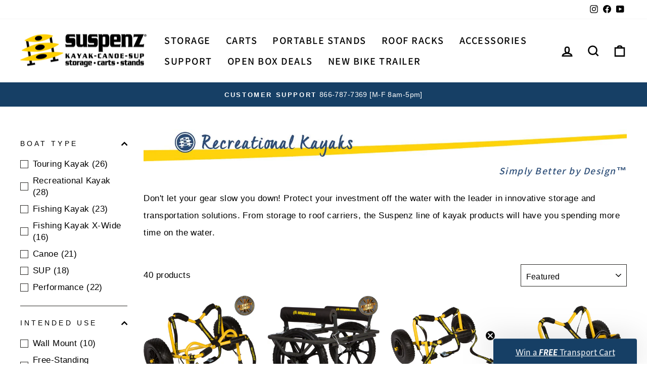

--- FILE ---
content_type: text/html; charset=utf-8
request_url: https://suspenz.com/collections/kayak-storage-carts-stands-roof-racks
body_size: 56628
content:
<!doctype html>
<html class="no-js" lang="en" dir="ltr">
<head> <!-- Google tag (gtag.js) -->
<script async src="https://www.googletagmanager.com/gtag/js?id=AW-1053875289"></script>
<script>
  window.dataLayer = window.dataLayer || [];
  function gtag(){dataLayer.push(arguments);}
  gtag('js', new Date());

  gtag('config', 'AW-1053875289');
</script> <!-- Google Tag Manager -->
<script>(function(w,d,s,l,i){w[l]=w[l]||[];w[l].push({'gtm.start':
new Date().getTime(),event:'gtm.js'});var f=d.getElementsByTagName(s)[0],
j=d.createElement(s),dl=l!='dataLayer'?'&l='+l:'';j.async=true;j.src=
'https://www.googletagmanager.com/gtm.js?id='+i+dl;f.parentNode.insertBefore(j,f);
})(window,document,'script','dataLayer','GTM-NF5M893C');</script>
<!-- End Google Tag Manager -->
  <meta charset="utf-8">
  <meta http-equiv="X-UA-Compatible" content="IE=edge,chrome=1">
  <meta name="viewport" content="width=device-width,initial-scale=1">
  <meta name="theme-color" content="#163f65"><link rel="preconnect" href="https://cdn.shopify.com" crossorigin>
  <link rel="preconnect" href="https://fonts.shopifycdn.com" crossorigin>
  <link rel="dns-prefetch" href="https://productreviews.shopifycdn.com">
  <link rel="dns-prefetch" href="https://ajax.googleapis.com">
  <link rel="dns-prefetch" href="https://maps.googleapis.com">
  <link rel="dns-prefetch" href="https://maps.gstatic.com"><link rel="shortcut icon" href="//suspenz.com/cdn/shop/files/Suspenz_ICON_Color_PNG_1_32x32.png?v=1671133998" type="image/png" /><style data-shopify>@font-face {
  font-family: Assistant;
  font-weight: 600;
  font-style: normal;
  font-display: swap;
  src: url("//suspenz.com/cdn/fonts/assistant/assistant_n6.b2cbcfa81550fc99b5d970d0ef582eebcbac24e0.woff2") format("woff2"),
       url("//suspenz.com/cdn/fonts/assistant/assistant_n6.5dced1e1f897f561a8304b6ef1c533d81fd1c6e0.woff") format("woff");
}

  

  
  
  
</style><link href="//suspenz.com/cdn/shop/t/19/assets/theme.css?v=173806119224725299761759332946" rel="stylesheet" type="text/css" media="all" />
<style data-shopify>:root {
    --typeHeaderPrimary: Assistant;
    --typeHeaderFallback: sans-serif;
    --typeHeaderSize: 30px;
    --typeHeaderWeight: 600;
    --typeHeaderLineHeight: 1.3;
    --typeHeaderSpacing: 0.075em;

    --typeBasePrimary:"system_ui";
    --typeBaseFallback:-apple-system, 'Segoe UI', Roboto, 'Helvetica Neue', 'Noto Sans', 'Liberation Sans', Arial, sans-serif, 'Apple Color Emoji', 'Segoe UI Emoji', 'Segoe UI Symbol', 'Noto Color Emoji';
    --typeBaseSize: 17px;
    --typeBaseWeight: 400;
    --typeBaseSpacing: 0.025em;
    --typeBaseLineHeight: 2;

    --typeCollectionTitle: 30px;

    --iconWeight: 6px;
    --iconLinecaps: miter;

    
      --buttonRadius: 50px;
    

    --colorGridOverlayOpacity: 0.2;
  }

  .placeholder-content {
    background-image: linear-gradient(100deg, #ffffff 40%, #f7f7f7 63%, #ffffff 79%);
  }</style><script>
    document.documentElement.className = document.documentElement.className.replace('no-js', 'js');

    window.theme = window.theme || {};
    theme.routes = {
      home: "/",
      cart: "/cart.js",
      cartPage: "/cart",
      cartAdd: "/cart/add.js",
      cartChange: "/cart/change.js",
      search: "/search"
    };
    theme.strings = {
      soldOut: "Sold Out",
      unavailable: "Unavailable",
      inStockLabel: "In stock, ready to ship",
      oneStockLabel: "Low stock - [count] item left",
      otherStockLabel: "Low stock - [count] items left",
      willNotShipUntil: "Ready to ship [date]",
      willBeInStockAfter: "Back in stock [date]",
      waitingForStock: "Inventory on the way",
      savePrice: "Save [saved_amount]",
      cartEmpty: "Your cart is currently empty.",
      cartTermsConfirmation: "You must agree with the terms and conditions of sales to check out",
      searchCollections: "Collections:",
      searchPages: "Pages:",
      searchArticles: "Articles:",
      productFrom: "from ",
    };
    theme.settings = {
      cartType: "drawer",
      isCustomerTemplate: false,
      moneyFormat: "${{amount}}",
      saveType: "percent",
      productImageSize: "square",
      productImageCover: false,
      predictiveSearch: true,
      predictiveSearchType: "product,article,page,collection",
      predictiveSearchVendor: false,
      predictiveSearchPrice: false,
      quickView: false,
      themeName: 'Impulse',
      themeVersion: "7.1.0"
    };
  </script>

  <script>window.performance && window.performance.mark && window.performance.mark('shopify.content_for_header.start');</script><meta name="google-site-verification" content="rX9PgYrErtJTmHHME8vP-LnWNbLFY7-nCPJa0ZOePj8">
<meta name="facebook-domain-verification" content="67nzv0f3yetls6ib01ro8phj22vft1">
<meta id="shopify-digital-wallet" name="shopify-digital-wallet" content="/18447001/digital_wallets/dialog">
<meta name="shopify-checkout-api-token" content="c49288b2db13e47b33a50bba2ebba891">
<meta id="in-context-paypal-metadata" data-shop-id="18447001" data-venmo-supported="false" data-environment="production" data-locale="en_US" data-paypal-v4="true" data-currency="USD">
<link rel="alternate" type="application/atom+xml" title="Feed" href="/collections/kayak-storage-carts-stands-roof-racks.atom" />
<link rel="alternate" type="application/json+oembed" href="https://suspenz.com/collections/kayak-storage-carts-stands-roof-racks.oembed">
<script async="async" src="/checkouts/internal/preloads.js?locale=en-US"></script>
<link rel="preconnect" href="https://shop.app" crossorigin="anonymous">
<script async="async" src="https://shop.app/checkouts/internal/preloads.js?locale=en-US&shop_id=18447001" crossorigin="anonymous"></script>
<script id="apple-pay-shop-capabilities" type="application/json">{"shopId":18447001,"countryCode":"US","currencyCode":"USD","merchantCapabilities":["supports3DS"],"merchantId":"gid:\/\/shopify\/Shop\/18447001","merchantName":"Suspenz","requiredBillingContactFields":["postalAddress","email","phone"],"requiredShippingContactFields":["postalAddress","email","phone"],"shippingType":"shipping","supportedNetworks":["visa","masterCard","amex","discover","elo","jcb"],"total":{"type":"pending","label":"Suspenz","amount":"1.00"},"shopifyPaymentsEnabled":true,"supportsSubscriptions":true}</script>
<script id="shopify-features" type="application/json">{"accessToken":"c49288b2db13e47b33a50bba2ebba891","betas":["rich-media-storefront-analytics"],"domain":"suspenz.com","predictiveSearch":true,"shopId":18447001,"locale":"en"}</script>
<script>var Shopify = Shopify || {};
Shopify.shop = "suspenz.myshopify.com";
Shopify.locale = "en";
Shopify.currency = {"active":"USD","rate":"1.0"};
Shopify.country = "US";
Shopify.theme = {"name":"Impulse 2.0 Aidan","id":136668479731,"schema_name":"Impulse","schema_version":"7.1.0","theme_store_id":857,"role":"main"};
Shopify.theme.handle = "null";
Shopify.theme.style = {"id":null,"handle":null};
Shopify.cdnHost = "suspenz.com/cdn";
Shopify.routes = Shopify.routes || {};
Shopify.routes.root = "/";</script>
<script type="module">!function(o){(o.Shopify=o.Shopify||{}).modules=!0}(window);</script>
<script>!function(o){function n(){var o=[];function n(){o.push(Array.prototype.slice.apply(arguments))}return n.q=o,n}var t=o.Shopify=o.Shopify||{};t.loadFeatures=n(),t.autoloadFeatures=n()}(window);</script>
<script>
  window.ShopifyPay = window.ShopifyPay || {};
  window.ShopifyPay.apiHost = "shop.app\/pay";
  window.ShopifyPay.redirectState = null;
</script>
<script id="shop-js-analytics" type="application/json">{"pageType":"collection"}</script>
<script defer="defer" async type="module" src="//suspenz.com/cdn/shopifycloud/shop-js/modules/v2/client.init-shop-cart-sync_BdyHc3Nr.en.esm.js"></script>
<script defer="defer" async type="module" src="//suspenz.com/cdn/shopifycloud/shop-js/modules/v2/chunk.common_Daul8nwZ.esm.js"></script>
<script type="module">
  await import("//suspenz.com/cdn/shopifycloud/shop-js/modules/v2/client.init-shop-cart-sync_BdyHc3Nr.en.esm.js");
await import("//suspenz.com/cdn/shopifycloud/shop-js/modules/v2/chunk.common_Daul8nwZ.esm.js");

  window.Shopify.SignInWithShop?.initShopCartSync?.({"fedCMEnabled":true,"windoidEnabled":true});

</script>
<script>
  window.Shopify = window.Shopify || {};
  if (!window.Shopify.featureAssets) window.Shopify.featureAssets = {};
  window.Shopify.featureAssets['shop-js'] = {"shop-cart-sync":["modules/v2/client.shop-cart-sync_QYOiDySF.en.esm.js","modules/v2/chunk.common_Daul8nwZ.esm.js"],"init-fed-cm":["modules/v2/client.init-fed-cm_DchLp9rc.en.esm.js","modules/v2/chunk.common_Daul8nwZ.esm.js"],"shop-button":["modules/v2/client.shop-button_OV7bAJc5.en.esm.js","modules/v2/chunk.common_Daul8nwZ.esm.js"],"init-windoid":["modules/v2/client.init-windoid_DwxFKQ8e.en.esm.js","modules/v2/chunk.common_Daul8nwZ.esm.js"],"shop-cash-offers":["modules/v2/client.shop-cash-offers_DWtL6Bq3.en.esm.js","modules/v2/chunk.common_Daul8nwZ.esm.js","modules/v2/chunk.modal_CQq8HTM6.esm.js"],"shop-toast-manager":["modules/v2/client.shop-toast-manager_CX9r1SjA.en.esm.js","modules/v2/chunk.common_Daul8nwZ.esm.js"],"init-shop-email-lookup-coordinator":["modules/v2/client.init-shop-email-lookup-coordinator_UhKnw74l.en.esm.js","modules/v2/chunk.common_Daul8nwZ.esm.js"],"pay-button":["modules/v2/client.pay-button_DzxNnLDY.en.esm.js","modules/v2/chunk.common_Daul8nwZ.esm.js"],"avatar":["modules/v2/client.avatar_BTnouDA3.en.esm.js"],"init-shop-cart-sync":["modules/v2/client.init-shop-cart-sync_BdyHc3Nr.en.esm.js","modules/v2/chunk.common_Daul8nwZ.esm.js"],"shop-login-button":["modules/v2/client.shop-login-button_D8B466_1.en.esm.js","modules/v2/chunk.common_Daul8nwZ.esm.js","modules/v2/chunk.modal_CQq8HTM6.esm.js"],"init-customer-accounts-sign-up":["modules/v2/client.init-customer-accounts-sign-up_C8fpPm4i.en.esm.js","modules/v2/client.shop-login-button_D8B466_1.en.esm.js","modules/v2/chunk.common_Daul8nwZ.esm.js","modules/v2/chunk.modal_CQq8HTM6.esm.js"],"init-shop-for-new-customer-accounts":["modules/v2/client.init-shop-for-new-customer-accounts_CVTO0Ztu.en.esm.js","modules/v2/client.shop-login-button_D8B466_1.en.esm.js","modules/v2/chunk.common_Daul8nwZ.esm.js","modules/v2/chunk.modal_CQq8HTM6.esm.js"],"init-customer-accounts":["modules/v2/client.init-customer-accounts_dRgKMfrE.en.esm.js","modules/v2/client.shop-login-button_D8B466_1.en.esm.js","modules/v2/chunk.common_Daul8nwZ.esm.js","modules/v2/chunk.modal_CQq8HTM6.esm.js"],"shop-follow-button":["modules/v2/client.shop-follow-button_CkZpjEct.en.esm.js","modules/v2/chunk.common_Daul8nwZ.esm.js","modules/v2/chunk.modal_CQq8HTM6.esm.js"],"lead-capture":["modules/v2/client.lead-capture_BntHBhfp.en.esm.js","modules/v2/chunk.common_Daul8nwZ.esm.js","modules/v2/chunk.modal_CQq8HTM6.esm.js"],"checkout-modal":["modules/v2/client.checkout-modal_CfxcYbTm.en.esm.js","modules/v2/chunk.common_Daul8nwZ.esm.js","modules/v2/chunk.modal_CQq8HTM6.esm.js"],"shop-login":["modules/v2/client.shop-login_Da4GZ2H6.en.esm.js","modules/v2/chunk.common_Daul8nwZ.esm.js","modules/v2/chunk.modal_CQq8HTM6.esm.js"],"payment-terms":["modules/v2/client.payment-terms_MV4M3zvL.en.esm.js","modules/v2/chunk.common_Daul8nwZ.esm.js","modules/v2/chunk.modal_CQq8HTM6.esm.js"]};
</script>
<script>(function() {
  var isLoaded = false;
  function asyncLoad() {
    if (isLoaded) return;
    isLoaded = true;
    var urls = ["https:\/\/chimpstatic.com\/mcjs-connected\/js\/users\/70971fba091778e0b721e7176\/8edaa76426ca395b36eaa3ac0.js?shop=suspenz.myshopify.com","https:\/\/sl.storeify.app\/js\/frontend\/scripttag.js?shop=suspenz.myshopify.com","https:\/\/inffuse.eventscalendar.co\/plugins\/shopify\/loader.js?app=calendar\u0026shop=suspenz.myshopify.com\u0026shop=suspenz.myshopify.com","https:\/\/storage.nfcube.com\/instafeed-51ddda671108dac9fca310000eebc758.js?shop=suspenz.myshopify.com","https:\/\/cdn.shopify.com\/s\/files\/1\/1844\/7001\/t\/19\/assets\/yoast-active-script.js?v=1703709838\u0026shop=suspenz.myshopify.com","https:\/\/cdnv2.mycustomizer.com\/s-scripts\/front.js.gz?shop=suspenz.myshopify.com","https:\/\/gcdn.incartupsell.com\/begdd-P7bxbh1ap3z-DGd3DUzD.js?c=1766024194\u0026shop=suspenz.myshopify.com"];
    for (var i = 0; i < urls.length; i++) {
      var s = document.createElement('script');
      s.type = 'text/javascript';
      s.async = true;
      s.src = urls[i];
      var x = document.getElementsByTagName('script')[0];
      x.parentNode.insertBefore(s, x);
    }
  };
  if(window.attachEvent) {
    window.attachEvent('onload', asyncLoad);
  } else {
    window.addEventListener('load', asyncLoad, false);
  }
})();</script>
<script id="__st">var __st={"a":18447001,"offset":-18000,"reqid":"9605f8c8-94be-4aff-be81-6f74e67dc399-1768998910","pageurl":"suspenz.com\/collections\/kayak-storage-carts-stands-roof-racks","u":"edd19e260d58","p":"collection","rtyp":"collection","rid":226606678176};</script>
<script>window.ShopifyPaypalV4VisibilityTracking = true;</script>
<script id="captcha-bootstrap">!function(){'use strict';const t='contact',e='account',n='new_comment',o=[[t,t],['blogs',n],['comments',n],[t,'customer']],c=[[e,'customer_login'],[e,'guest_login'],[e,'recover_customer_password'],[e,'create_customer']],r=t=>t.map((([t,e])=>`form[action*='/${t}']:not([data-nocaptcha='true']) input[name='form_type'][value='${e}']`)).join(','),a=t=>()=>t?[...document.querySelectorAll(t)].map((t=>t.form)):[];function s(){const t=[...o],e=r(t);return a(e)}const i='password',u='form_key',d=['recaptcha-v3-token','g-recaptcha-response','h-captcha-response',i],f=()=>{try{return window.sessionStorage}catch{return}},m='__shopify_v',_=t=>t.elements[u];function p(t,e,n=!1){try{const o=window.sessionStorage,c=JSON.parse(o.getItem(e)),{data:r}=function(t){const{data:e,action:n}=t;return t[m]||n?{data:e,action:n}:{data:t,action:n}}(c);for(const[e,n]of Object.entries(r))t.elements[e]&&(t.elements[e].value=n);n&&o.removeItem(e)}catch(o){console.error('form repopulation failed',{error:o})}}const l='form_type',E='cptcha';function T(t){t.dataset[E]=!0}const w=window,h=w.document,L='Shopify',v='ce_forms',y='captcha';let A=!1;((t,e)=>{const n=(g='f06e6c50-85a8-45c8-87d0-21a2b65856fe',I='https://cdn.shopify.com/shopifycloud/storefront-forms-hcaptcha/ce_storefront_forms_captcha_hcaptcha.v1.5.2.iife.js',D={infoText:'Protected by hCaptcha',privacyText:'Privacy',termsText:'Terms'},(t,e,n)=>{const o=w[L][v],c=o.bindForm;if(c)return c(t,g,e,D).then(n);var r;o.q.push([[t,g,e,D],n]),r=I,A||(h.body.append(Object.assign(h.createElement('script'),{id:'captcha-provider',async:!0,src:r})),A=!0)});var g,I,D;w[L]=w[L]||{},w[L][v]=w[L][v]||{},w[L][v].q=[],w[L][y]=w[L][y]||{},w[L][y].protect=function(t,e){n(t,void 0,e),T(t)},Object.freeze(w[L][y]),function(t,e,n,w,h,L){const[v,y,A,g]=function(t,e,n){const i=e?o:[],u=t?c:[],d=[...i,...u],f=r(d),m=r(i),_=r(d.filter((([t,e])=>n.includes(e))));return[a(f),a(m),a(_),s()]}(w,h,L),I=t=>{const e=t.target;return e instanceof HTMLFormElement?e:e&&e.form},D=t=>v().includes(t);t.addEventListener('submit',(t=>{const e=I(t);if(!e)return;const n=D(e)&&!e.dataset.hcaptchaBound&&!e.dataset.recaptchaBound,o=_(e),c=g().includes(e)&&(!o||!o.value);(n||c)&&t.preventDefault(),c&&!n&&(function(t){try{if(!f())return;!function(t){const e=f();if(!e)return;const n=_(t);if(!n)return;const o=n.value;o&&e.removeItem(o)}(t);const e=Array.from(Array(32),(()=>Math.random().toString(36)[2])).join('');!function(t,e){_(t)||t.append(Object.assign(document.createElement('input'),{type:'hidden',name:u})),t.elements[u].value=e}(t,e),function(t,e){const n=f();if(!n)return;const o=[...t.querySelectorAll(`input[type='${i}']`)].map((({name:t})=>t)),c=[...d,...o],r={};for(const[a,s]of new FormData(t).entries())c.includes(a)||(r[a]=s);n.setItem(e,JSON.stringify({[m]:1,action:t.action,data:r}))}(t,e)}catch(e){console.error('failed to persist form',e)}}(e),e.submit())}));const S=(t,e)=>{t&&!t.dataset[E]&&(n(t,e.some((e=>e===t))),T(t))};for(const o of['focusin','change'])t.addEventListener(o,(t=>{const e=I(t);D(e)&&S(e,y())}));const B=e.get('form_key'),M=e.get(l),P=B&&M;t.addEventListener('DOMContentLoaded',(()=>{const t=y();if(P)for(const e of t)e.elements[l].value===M&&p(e,B);[...new Set([...A(),...v().filter((t=>'true'===t.dataset.shopifyCaptcha))])].forEach((e=>S(e,t)))}))}(h,new URLSearchParams(w.location.search),n,t,e,['guest_login'])})(!0,!0)}();</script>
<script integrity="sha256-4kQ18oKyAcykRKYeNunJcIwy7WH5gtpwJnB7kiuLZ1E=" data-source-attribution="shopify.loadfeatures" defer="defer" src="//suspenz.com/cdn/shopifycloud/storefront/assets/storefront/load_feature-a0a9edcb.js" crossorigin="anonymous"></script>
<script crossorigin="anonymous" defer="defer" src="//suspenz.com/cdn/shopifycloud/storefront/assets/shopify_pay/storefront-65b4c6d7.js?v=20250812"></script>
<script data-source-attribution="shopify.dynamic_checkout.dynamic.init">var Shopify=Shopify||{};Shopify.PaymentButton=Shopify.PaymentButton||{isStorefrontPortableWallets:!0,init:function(){window.Shopify.PaymentButton.init=function(){};var t=document.createElement("script");t.src="https://suspenz.com/cdn/shopifycloud/portable-wallets/latest/portable-wallets.en.js",t.type="module",document.head.appendChild(t)}};
</script>
<script data-source-attribution="shopify.dynamic_checkout.buyer_consent">
  function portableWalletsHideBuyerConsent(e){var t=document.getElementById("shopify-buyer-consent"),n=document.getElementById("shopify-subscription-policy-button");t&&n&&(t.classList.add("hidden"),t.setAttribute("aria-hidden","true"),n.removeEventListener("click",e))}function portableWalletsShowBuyerConsent(e){var t=document.getElementById("shopify-buyer-consent"),n=document.getElementById("shopify-subscription-policy-button");t&&n&&(t.classList.remove("hidden"),t.removeAttribute("aria-hidden"),n.addEventListener("click",e))}window.Shopify?.PaymentButton&&(window.Shopify.PaymentButton.hideBuyerConsent=portableWalletsHideBuyerConsent,window.Shopify.PaymentButton.showBuyerConsent=portableWalletsShowBuyerConsent);
</script>
<script data-source-attribution="shopify.dynamic_checkout.cart.bootstrap">document.addEventListener("DOMContentLoaded",(function(){function t(){return document.querySelector("shopify-accelerated-checkout-cart, shopify-accelerated-checkout")}if(t())Shopify.PaymentButton.init();else{new MutationObserver((function(e,n){t()&&(Shopify.PaymentButton.init(),n.disconnect())})).observe(document.body,{childList:!0,subtree:!0})}}));
</script>
<link id="shopify-accelerated-checkout-styles" rel="stylesheet" media="screen" href="https://suspenz.com/cdn/shopifycloud/portable-wallets/latest/accelerated-checkout-backwards-compat.css" crossorigin="anonymous">
<style id="shopify-accelerated-checkout-cart">
        #shopify-buyer-consent {
  margin-top: 1em;
  display: inline-block;
  width: 100%;
}

#shopify-buyer-consent.hidden {
  display: none;
}

#shopify-subscription-policy-button {
  background: none;
  border: none;
  padding: 0;
  text-decoration: underline;
  font-size: inherit;
  cursor: pointer;
}

#shopify-subscription-policy-button::before {
  box-shadow: none;
}

      </style>

<script>window.performance && window.performance.mark && window.performance.mark('shopify.content_for_header.end');</script>

  <script src="//suspenz.com/cdn/shop/t/19/assets/vendor-scripts-v11.js" defer="defer"></script><script src="//suspenz.com/cdn/shop/t/19/assets/theme.js?v=13862351161817530741723426170" defer="defer"></script>
<!-- BEGIN app block: shopify://apps/yoast-seo/blocks/metatags/7c777011-bc88-4743-a24e-64336e1e5b46 -->
<!-- This site is optimized with Yoast SEO for Shopify -->
<title>Suspenz | Kayak Storage, Carts, Stands, Roof Racks - Suspenz</title>
<meta name="description" content="View ALL Kayak products Suspenz has to offer from storage solutions to transportation and more! The original and still the gold standard after more than 15+ years!" />
<link rel="canonical" href="https://suspenz.com/collections/kayak-storage-carts-stands-roof-racks" />
<meta name="robots" content="index, follow, max-image-preview:large, max-snippet:-1, max-video-preview:-1" />
<meta property="og:site_name" content="Suspenz" />
<meta property="og:url" content="https://suspenz.com/collections/kayak-storage-carts-stands-roof-racks" />
<meta property="og:locale" content="en_US" />
<meta property="og:type" content="website" />
<meta property="og:title" content="Suspenz | Kayak Storage, Carts, Stands, Roof Racks - Suspenz" />
<meta property="og:description" content="View ALL Kayak products Suspenz has to offer from storage solutions to transportation and more! The original and still the gold standard after more than 15+ years!" />
<meta property="og:image" content="https://suspenz.com/cdn/shop/collections/Capture.png?v=1683662093" />
<meta property="og:image:height" content="3603" />
<meta property="og:image:width" content="5404" />
<meta name="twitter:card" content="summary_large_image" />
<script type="application/ld+json" id="yoast-schema-graph">
{
  "@context": "https://schema.org",
  "@graph": [
    {
      "@type": "Organization",
      "@id": "https://suspenz.com/#/schema/organization/1",
      "url": "https://suspenz.com",
      "name": "Suspenz Kayak, Canoe, SUP Storage and Transport",
      "alternateName": "Suspenz",
      "logo": {
        "@id": "https://suspenz.com/#/schema/ImageObject/32692677148915"
      },
      "image": [
        {
          "@id": "https://suspenz.com/#/schema/ImageObject/32692677148915"
        }
      ],
      "hasMerchantReturnPolicy": {
        "@type": "MerchantReturnPolicy",
        "merchantReturnLink": "https://suspenz.com/policies/refund-policy"
      },
      "sameAs": ["https:\/\/www.instagram.com\/suspenz\/","https:\/\/www.youtube.com\/@Suspenz","https:\/\/www.pinterest.com\/suspenz\/","https:\/\/www.linkedin.com\/in\/suspenz-storage-2927b626a\/","https:\/\/nextdoor.com\/business-profile\/preview","https:\/\/www.facebook.com\/suspenz"]
    },
    {
      "@type": "ImageObject",
      "@id": "https://suspenz.com/#/schema/ImageObject/32692677148915",
      "width": 164,
      "height": 159,
      "url": "https:\/\/suspenz.com\/cdn\/shop\/files\/Suspnz_logo_Stacked_Y_Black.png?v=1703710926",
      "contentUrl": "https:\/\/suspenz.com\/cdn\/shop\/files\/Suspnz_logo_Stacked_Y_Black.png?v=1703710926"
    },
    {
      "@type": "WebSite",
      "@id": "https://suspenz.com/#/schema/website/1",
      "url": "https://suspenz.com",
      "name": "Suspenz Kayak, Canoe, SUP Storage and Transport",
      "alternateName": "Suspenz",
      "potentialAction": {
        "@type": "SearchAction",
        "target": "https://suspenz.com/search?q={search_term_string}",
        "query-input": "required name=search_term_string"
      },
      "publisher": {
        "@id": "https://suspenz.com/#/schema/organization/1"
      },
      "inLanguage": "en"
    },
    {
      "@type": "CollectionPage",
      "@id": "https:\/\/suspenz.com\/collections\/kayak-storage-carts-stands-roof-racks",
      "name": "Suspenz | Kayak Storage, Carts, Stands, Roof Racks - Suspenz",
      "description": "View ALL Kayak products Suspenz has to offer from storage solutions to transportation and more! The original and still the gold standard after more than 15+ years!",
      "datePublished": "2020-10-15T17:07:45-04:00",
      "breadcrumb": {
        "@id": "https:\/\/suspenz.com\/collections\/kayak-storage-carts-stands-roof-racks\/#\/schema\/breadcrumb"
      },
      "primaryImageOfPage": {
        "@id": "https://suspenz.com/#/schema/ImageObject/1574254346434"
      },
      "image": [{
        "@id": "https://suspenz.com/#/schema/ImageObject/1574254346434"
      }],
      "isPartOf": {
        "@id": "https://suspenz.com/#/schema/website/1"
      },
      "url": "https:\/\/suspenz.com\/collections\/kayak-storage-carts-stands-roof-racks"
    },
    {
      "@type": "ImageObject",
      "@id": "https://suspenz.com/#/schema/ImageObject/1574254346434",
      "caption": "Recreational Kayak 2.0",
      "inLanguage": "en",
      "width": 5404,
      "height": 3603,
      "url": "https:\/\/suspenz.com\/cdn\/shop\/collections\/Capture.png?v=1683662093",
      "contentUrl": "https:\/\/suspenz.com\/cdn\/shop\/collections\/Capture.png?v=1683662093"
    },
    {
      "@type": "BreadcrumbList",
      "@id": "https:\/\/suspenz.com\/collections\/kayak-storage-carts-stands-roof-racks\/#\/schema\/breadcrumb",
      "itemListElement": [
        {
          "@type": "ListItem",
          "name": "Suspenz",
          "item": "https:\/\/suspenz.com",
          "position": 1
        },
        {
          "@type": "ListItem",
          "name": "Collections",
          "item": "https:\/\/suspenz.com\/collections",
          "position": 2
        },
        {
          "@type": "ListItem",
          "name": "Recreational Kayak 2.0",
          "position": 3
        }
      ]
    }

  ]}
</script>
<!--/ Yoast SEO -->
<!-- END app block --><!-- BEGIN app block: shopify://apps/klaviyo-email-marketing-sms/blocks/klaviyo-onsite-embed/2632fe16-c075-4321-a88b-50b567f42507 -->












  <script async src="https://static.klaviyo.com/onsite/js/YdCKVM/klaviyo.js?company_id=YdCKVM"></script>
  <script>!function(){if(!window.klaviyo){window._klOnsite=window._klOnsite||[];try{window.klaviyo=new Proxy({},{get:function(n,i){return"push"===i?function(){var n;(n=window._klOnsite).push.apply(n,arguments)}:function(){for(var n=arguments.length,o=new Array(n),w=0;w<n;w++)o[w]=arguments[w];var t="function"==typeof o[o.length-1]?o.pop():void 0,e=new Promise((function(n){window._klOnsite.push([i].concat(o,[function(i){t&&t(i),n(i)}]))}));return e}}})}catch(n){window.klaviyo=window.klaviyo||[],window.klaviyo.push=function(){var n;(n=window._klOnsite).push.apply(n,arguments)}}}}();</script>

  




  <script>
    window.klaviyoReviewsProductDesignMode = false
  </script>



  <!-- BEGIN app snippet: customer-hub-data --><script>
  if (!window.customerHub) {
    window.customerHub = {};
  }
  window.customerHub.storefrontRoutes = {
    login: "https://suspenz.com/customer_authentication/redirect?locale=en&region_country=US?return_url=%2F%23k-hub",
    register: "https://account.suspenz.com?locale=en?return_url=%2F%23k-hub",
    logout: "/account/logout",
    profile: "/account",
    addresses: "/account/addresses",
  };
  
  window.customerHub.userId = null;
  
  window.customerHub.storeDomain = "suspenz.myshopify.com";

  

  
    window.customerHub.storeLocale = {
        currentLanguage: 'en',
        currentCountry: 'US',
        availableLanguages: [
          
            {
              iso_code: 'en',
              endonym_name: 'English'
            }
          
        ],
        availableCountries: [
          
            {
              iso_code: 'US',
              name: 'United States',
              currency_code: 'USD'
            }
          
        ]
    };
  
</script>
<!-- END app snippet -->





<!-- END app block --><!-- BEGIN app block: shopify://apps/judge-me-reviews/blocks/judgeme_core/61ccd3b1-a9f2-4160-9fe9-4fec8413e5d8 --><!-- Start of Judge.me Core -->






<link rel="dns-prefetch" href="https://cdnwidget.judge.me">
<link rel="dns-prefetch" href="https://cdn.judge.me">
<link rel="dns-prefetch" href="https://cdn1.judge.me">
<link rel="dns-prefetch" href="https://api.judge.me">

<script data-cfasync='false' class='jdgm-settings-script'>window.jdgmSettings={"pagination":5,"disable_web_reviews":false,"badge_no_review_text":"No reviews","badge_n_reviews_text":"{{ n }} review/reviews","badge_star_color":"#2e66ae","hide_badge_preview_if_no_reviews":true,"badge_hide_text":false,"enforce_center_preview_badge":false,"widget_title":"Customer Reviews","widget_open_form_text":"Write a review","widget_close_form_text":"Cancel review","widget_refresh_page_text":"Refresh page","widget_summary_text":"Based on {{ number_of_reviews }} review/reviews","widget_no_review_text":"Be the first to write a review","widget_name_field_text":"Display name","widget_verified_name_field_text":"Verified Name (public)","widget_name_placeholder_text":"Display name","widget_required_field_error_text":"This field is required.","widget_email_field_text":"Email address","widget_verified_email_field_text":"Verified Email (private, can not be edited)","widget_email_placeholder_text":"Your email address","widget_email_field_error_text":"Please enter a valid email address.","widget_rating_field_text":"Rating","widget_review_title_field_text":"Review Title","widget_review_title_placeholder_text":"Give your review a title","widget_review_body_field_text":"Review content","widget_review_body_placeholder_text":"Start writing here...","widget_pictures_field_text":"Picture/Video (optional)","widget_submit_review_text":"Submit Review","widget_submit_verified_review_text":"Submit Verified Review","widget_submit_success_msg_with_auto_publish":"Thank you! Please refresh the page in a few moments to see your review. You can remove or edit your review by logging into \u003ca href='https://judge.me/login' target='_blank' rel='nofollow noopener'\u003eJudge.me\u003c/a\u003e","widget_submit_success_msg_no_auto_publish":"Thank you! Your review will be published as soon as it is approved by the shop admin. You can remove or edit your review by logging into \u003ca href='https://judge.me/login' target='_blank' rel='nofollow noopener'\u003eJudge.me\u003c/a\u003e","widget_show_default_reviews_out_of_total_text":"Showing {{ n_reviews_shown }} out of {{ n_reviews }} reviews.","widget_show_all_link_text":"Show all","widget_show_less_link_text":"Show less","widget_author_said_text":"{{ reviewer_name }} said:","widget_days_text":"{{ n }} days ago","widget_weeks_text":"{{ n }} week/weeks ago","widget_months_text":"{{ n }} month/months ago","widget_years_text":"{{ n }} year/years ago","widget_yesterday_text":"Yesterday","widget_today_text":"Today","widget_replied_text":"\u003e\u003e {{ shop_name }} replied:","widget_read_more_text":"Read more","widget_reviewer_name_as_initial":"","widget_rating_filter_color":"","widget_rating_filter_see_all_text":"See all reviews","widget_sorting_most_recent_text":"Most Recent","widget_sorting_highest_rating_text":"Highest Rating","widget_sorting_lowest_rating_text":"Lowest Rating","widget_sorting_with_pictures_text":"Only Pictures","widget_sorting_most_helpful_text":"Most Helpful","widget_open_question_form_text":"Ask a question","widget_reviews_subtab_text":"Reviews","widget_questions_subtab_text":"Questions","widget_question_label_text":"Question","widget_answer_label_text":"Answer","widget_question_placeholder_text":"Write your question here","widget_submit_question_text":"Submit Question","widget_question_submit_success_text":"Thank you for your question! We will notify you once it gets answered.","widget_star_color":"#2e66ae","verified_badge_text":"Verified","verified_badge_bg_color":"","verified_badge_text_color":"","verified_badge_placement":"left-of-reviewer-name","widget_review_max_height":"","widget_hide_border":false,"widget_social_share":false,"widget_thumb":false,"widget_review_location_show":false,"widget_location_format":"country_iso_code","all_reviews_include_out_of_store_products":true,"all_reviews_out_of_store_text":"(out of store)","all_reviews_pagination":100,"all_reviews_product_name_prefix_text":"about","enable_review_pictures":true,"enable_question_anwser":false,"widget_theme":"","review_date_format":"mm/dd/yy","default_sort_method":"most-recent","widget_product_reviews_subtab_text":"Product Reviews","widget_shop_reviews_subtab_text":"Shop Reviews","widget_other_products_reviews_text":"Reviews for other products","widget_store_reviews_subtab_text":"Store reviews","widget_no_store_reviews_text":"This store hasn't received any reviews yet","widget_web_restriction_product_reviews_text":"This product hasn't received any reviews yet","widget_no_items_text":"No items found","widget_show_more_text":"Show more","widget_write_a_store_review_text":"Write a Store Review","widget_other_languages_heading":"Reviews in Other Languages","widget_translate_review_text":"Translate review to {{ language }}","widget_translating_review_text":"Translating...","widget_show_original_translation_text":"Show original ({{ language }})","widget_translate_review_failed_text":"Review couldn't be translated.","widget_translate_review_retry_text":"Retry","widget_translate_review_try_again_later_text":"Try again later","show_product_url_for_grouped_product":false,"widget_sorting_pictures_first_text":"Pictures First","show_pictures_on_all_rev_page_mobile":true,"show_pictures_on_all_rev_page_desktop":true,"floating_tab_hide_mobile_install_preference":false,"floating_tab_button_name":"★ Reviews","floating_tab_title":"Let customers speak for us","floating_tab_button_color":"","floating_tab_button_background_color":"","floating_tab_url":"","floating_tab_url_enabled":false,"floating_tab_tab_style":"text","all_reviews_text_badge_text":"Customers rate us {{ shop.metafields.judgeme.all_reviews_rating | round: 1 }}/5 based on {{ shop.metafields.judgeme.all_reviews_count }} reviews.","all_reviews_text_badge_text_branded_style":"{{ shop.metafields.judgeme.all_reviews_rating | round: 1 }} out of 5 stars based on {{ shop.metafields.judgeme.all_reviews_count }} reviews","is_all_reviews_text_badge_a_link":false,"show_stars_for_all_reviews_text_badge":false,"all_reviews_text_badge_url":"","all_reviews_text_style":"text","all_reviews_text_color_style":"judgeme_brand_color","all_reviews_text_color":"#108474","all_reviews_text_show_jm_brand":true,"featured_carousel_show_header":true,"featured_carousel_title":"Let customers speak for us","testimonials_carousel_title":"Customers are saying","videos_carousel_title":"Real customer stories","cards_carousel_title":"Customers are saying","featured_carousel_count_text":"from {{ n }} reviews","featured_carousel_add_link_to_all_reviews_page":false,"featured_carousel_url":"","featured_carousel_show_images":true,"featured_carousel_autoslide_interval":8,"featured_carousel_arrows_on_the_sides":true,"featured_carousel_height":250,"featured_carousel_width":100,"featured_carousel_image_size":0,"featured_carousel_image_height":250,"featured_carousel_arrow_color":"#163f65","verified_count_badge_style":"vintage","verified_count_badge_orientation":"horizontal","verified_count_badge_color_style":"judgeme_brand_color","verified_count_badge_color":"#108474","is_verified_count_badge_a_link":false,"verified_count_badge_url":"","verified_count_badge_show_jm_brand":true,"widget_rating_preset_default":5,"widget_first_sub_tab":"shop-reviews","widget_show_histogram":true,"widget_histogram_use_custom_color":false,"widget_pagination_use_custom_color":false,"widget_star_use_custom_color":true,"widget_verified_badge_use_custom_color":false,"widget_write_review_use_custom_color":false,"picture_reminder_submit_button":"Upload Pictures","enable_review_videos":true,"mute_video_by_default":true,"widget_sorting_videos_first_text":"Videos First","widget_review_pending_text":"Pending","featured_carousel_items_for_large_screen":3,"social_share_options_order":"Facebook,Twitter","remove_microdata_snippet":true,"disable_json_ld":false,"enable_json_ld_products":false,"preview_badge_show_question_text":false,"preview_badge_no_question_text":"No questions","preview_badge_n_question_text":"{{ number_of_questions }} question/questions","qa_badge_show_icon":false,"qa_badge_position":"same-row","remove_judgeme_branding":true,"widget_add_search_bar":false,"widget_search_bar_placeholder":"Search","widget_sorting_verified_only_text":"Verified only","featured_carousel_theme":"focused","featured_carousel_show_rating":true,"featured_carousel_show_title":true,"featured_carousel_show_body":true,"featured_carousel_show_date":false,"featured_carousel_show_reviewer":true,"featured_carousel_show_product":false,"featured_carousel_header_background_color":"#108474","featured_carousel_header_text_color":"#ffffff","featured_carousel_name_product_separator":"reviewed","featured_carousel_full_star_background":"#108474","featured_carousel_empty_star_background":"#dadada","featured_carousel_vertical_theme_background":"#f9fafb","featured_carousel_verified_badge_enable":false,"featured_carousel_verified_badge_color":"#2e66ae","featured_carousel_border_style":"round","featured_carousel_review_line_length_limit":3,"featured_carousel_more_reviews_button_text":"Read more reviews","featured_carousel_view_product_button_text":"View product","all_reviews_page_load_reviews_on":"scroll","all_reviews_page_load_more_text":"Load More Reviews","disable_fb_tab_reviews":false,"enable_ajax_cdn_cache":false,"widget_advanced_speed_features":5,"widget_public_name_text":"displayed publicly like","default_reviewer_name":"John Smith","default_reviewer_name_has_non_latin":true,"widget_reviewer_anonymous":"Anonymous","medals_widget_title":"Judge.me Review Medals","medals_widget_background_color":"#f9fafb","medals_widget_position":"footer_all_pages","medals_widget_border_color":"#f9fafb","medals_widget_verified_text_position":"left","medals_widget_use_monochromatic_version":false,"medals_widget_elements_color":"#108474","show_reviewer_avatar":true,"widget_invalid_yt_video_url_error_text":"Not a YouTube video URL","widget_max_length_field_error_text":"Please enter no more than {0} characters.","widget_show_country_flag":false,"widget_show_collected_via_shop_app":true,"widget_verified_by_shop_badge_style":"light","widget_verified_by_shop_text":"Verified by Shop","widget_show_photo_gallery":false,"widget_load_with_code_splitting":true,"widget_ugc_install_preference":false,"widget_ugc_title":"Made by us, Shared by you","widget_ugc_subtitle":"Tag us to see your picture featured in our page","widget_ugc_arrows_color":"#ffffff","widget_ugc_primary_button_text":"Buy Now","widget_ugc_primary_button_background_color":"#108474","widget_ugc_primary_button_text_color":"#ffffff","widget_ugc_primary_button_border_width":"0","widget_ugc_primary_button_border_style":"none","widget_ugc_primary_button_border_color":"#108474","widget_ugc_primary_button_border_radius":"25","widget_ugc_secondary_button_text":"Load More","widget_ugc_secondary_button_background_color":"#ffffff","widget_ugc_secondary_button_text_color":"#108474","widget_ugc_secondary_button_border_width":"2","widget_ugc_secondary_button_border_style":"solid","widget_ugc_secondary_button_border_color":"#108474","widget_ugc_secondary_button_border_radius":"25","widget_ugc_reviews_button_text":"View Reviews","widget_ugc_reviews_button_background_color":"#ffffff","widget_ugc_reviews_button_text_color":"#108474","widget_ugc_reviews_button_border_width":"2","widget_ugc_reviews_button_border_style":"solid","widget_ugc_reviews_button_border_color":"#108474","widget_ugc_reviews_button_border_radius":"25","widget_ugc_reviews_button_link_to":"judgeme-reviews-page","widget_ugc_show_post_date":true,"widget_ugc_max_width":"800","widget_rating_metafield_value_type":true,"widget_primary_color":"#2C4D77","widget_enable_secondary_color":false,"widget_secondary_color":"#edf5f5","widget_summary_average_rating_text":"{{ average_rating }} out of 5","widget_media_grid_title":"Customer photos \u0026 videos","widget_media_grid_see_more_text":"See more","widget_round_style":false,"widget_show_product_medals":false,"widget_verified_by_judgeme_text":"Verified by Judge.me","widget_show_store_medals":true,"widget_verified_by_judgeme_text_in_store_medals":"Verified by Judge.me","widget_media_field_exceed_quantity_message":"Sorry, we can only accept {{ max_media }} for one review.","widget_media_field_exceed_limit_message":"{{ file_name }} is too large, please select a {{ media_type }} less than {{ size_limit }}MB.","widget_review_submitted_text":"Review Submitted!","widget_question_submitted_text":"Question Submitted!","widget_close_form_text_question":"Cancel","widget_write_your_answer_here_text":"Write your answer here","widget_enabled_branded_link":true,"widget_show_collected_by_judgeme":false,"widget_reviewer_name_color":"","widget_write_review_text_color":"","widget_write_review_bg_color":"","widget_collected_by_judgeme_text":"collected by Judge.me","widget_pagination_type":"standard","widget_load_more_text":"Load More","widget_load_more_color":"#108474","widget_full_review_text":"Full Review","widget_read_more_reviews_text":"Read More Reviews","widget_read_questions_text":"Read Questions","widget_questions_and_answers_text":"Questions \u0026 Answers","widget_verified_by_text":"Verified by","widget_verified_text":"Verified","widget_number_of_reviews_text":"{{ number_of_reviews }} reviews","widget_back_button_text":"Back","widget_next_button_text":"Next","widget_custom_forms_filter_button":"Filters","custom_forms_style":"horizontal","widget_show_review_information":false,"how_reviews_are_collected":"How reviews are collected?","widget_show_review_keywords":false,"widget_gdpr_statement":"How we use your data: We'll only contact you about the review you left, and only if necessary. By submitting your review, you agree to Judge.me's \u003ca href='https://judge.me/terms' target='_blank' rel='nofollow noopener'\u003eterms\u003c/a\u003e, \u003ca href='https://judge.me/privacy' target='_blank' rel='nofollow noopener'\u003eprivacy\u003c/a\u003e and \u003ca href='https://judge.me/content-policy' target='_blank' rel='nofollow noopener'\u003econtent\u003c/a\u003e policies.","widget_multilingual_sorting_enabled":false,"widget_translate_review_content_enabled":false,"widget_translate_review_content_method":"manual","popup_widget_review_selection":"automatically_with_pictures","popup_widget_round_border_style":true,"popup_widget_show_title":true,"popup_widget_show_body":true,"popup_widget_show_reviewer":false,"popup_widget_show_product":true,"popup_widget_show_pictures":true,"popup_widget_use_review_picture":true,"popup_widget_show_on_home_page":true,"popup_widget_show_on_product_page":true,"popup_widget_show_on_collection_page":true,"popup_widget_show_on_cart_page":true,"popup_widget_position":"bottom_left","popup_widget_first_review_delay":5,"popup_widget_duration":5,"popup_widget_interval":5,"popup_widget_review_count":5,"popup_widget_hide_on_mobile":true,"review_snippet_widget_round_border_style":true,"review_snippet_widget_card_color":"#FFFFFF","review_snippet_widget_slider_arrows_background_color":"#FFFFFF","review_snippet_widget_slider_arrows_color":"#000000","review_snippet_widget_star_color":"#108474","show_product_variant":false,"all_reviews_product_variant_label_text":"Variant: ","widget_show_verified_branding":false,"widget_ai_summary_title":"Customers say","widget_ai_summary_disclaimer":"AI-powered review summary based on recent customer reviews","widget_show_ai_summary":false,"widget_show_ai_summary_bg":false,"widget_show_review_title_input":true,"redirect_reviewers_invited_via_email":"review_widget","request_store_review_after_product_review":false,"request_review_other_products_in_order":false,"review_form_color_scheme":"default","review_form_corner_style":"square","review_form_star_color":{},"review_form_text_color":"#333333","review_form_background_color":"#ffffff","review_form_field_background_color":"#fafafa","review_form_button_color":{},"review_form_button_text_color":"#ffffff","review_form_modal_overlay_color":"#000000","review_content_screen_title_text":"How would you rate this product?","review_content_introduction_text":"We would love it if you would share a bit about your experience.","store_review_form_title_text":"How would you rate this store?","store_review_form_introduction_text":"We would love it if you would share a bit about your experience.","show_review_guidance_text":true,"one_star_review_guidance_text":"Poor","five_star_review_guidance_text":"Great","customer_information_screen_title_text":"About you","customer_information_introduction_text":"Please tell us more about you.","custom_questions_screen_title_text":"Your experience in more detail","custom_questions_introduction_text":"Here are a few questions to help us understand more about your experience.","review_submitted_screen_title_text":"Thanks for your review!","review_submitted_screen_thank_you_text":"We are processing it and it will appear on the store soon.","review_submitted_screen_email_verification_text":"Please confirm your email by clicking the link we just sent you. This helps us keep reviews authentic.","review_submitted_request_store_review_text":"Would you like to share your experience of shopping with us?","review_submitted_review_other_products_text":"Would you like to review these products?","store_review_screen_title_text":"Would you like to share your experience of shopping with us?","store_review_introduction_text":"We value your feedback and use it to improve. Please share any thoughts or suggestions you have.","reviewer_media_screen_title_picture_text":"Share a picture","reviewer_media_introduction_picture_text":"Upload a photo to support your review.","reviewer_media_screen_title_video_text":"Share a video","reviewer_media_introduction_video_text":"Upload a video to support your review.","reviewer_media_screen_title_picture_or_video_text":"Share a picture or video","reviewer_media_introduction_picture_or_video_text":"Upload a photo or video to support your review.","reviewer_media_youtube_url_text":"Paste your Youtube URL here","advanced_settings_next_step_button_text":"Next","advanced_settings_close_review_button_text":"Close","modal_write_review_flow":false,"write_review_flow_required_text":"Required","write_review_flow_privacy_message_text":"We respect your privacy.","write_review_flow_anonymous_text":"Post review as anonymous","write_review_flow_visibility_text":"This won't be visible to other customers.","write_review_flow_multiple_selection_help_text":"Select as many as you like","write_review_flow_single_selection_help_text":"Select one option","write_review_flow_required_field_error_text":"This field is required","write_review_flow_invalid_email_error_text":"Please enter a valid email address","write_review_flow_max_length_error_text":"Max. {{ max_length }} characters.","write_review_flow_media_upload_text":"\u003cb\u003eClick to upload\u003c/b\u003e or drag and drop","write_review_flow_gdpr_statement":"We'll only contact you about your review if necessary. By submitting your review, you agree to our \u003ca href='https://judge.me/terms' target='_blank' rel='nofollow noopener'\u003eterms and conditions\u003c/a\u003e and \u003ca href='https://judge.me/privacy' target='_blank' rel='nofollow noopener'\u003eprivacy policy\u003c/a\u003e.","rating_only_reviews_enabled":false,"show_negative_reviews_help_screen":false,"new_review_flow_help_screen_rating_threshold":3,"negative_review_resolution_screen_title_text":"Tell us more","negative_review_resolution_text":"Your experience matters to us. If there were issues with your purchase, we're here to help. Feel free to reach out to us, we'd love the opportunity to make things right.","negative_review_resolution_button_text":"Contact us","negative_review_resolution_proceed_with_review_text":"Leave a review","negative_review_resolution_subject":"Issue with purchase from {{ shop_name }}.{{ order_name }}","preview_badge_collection_page_install_status":false,"widget_review_custom_css":"","preview_badge_custom_css":"","preview_badge_stars_count":"5-stars","featured_carousel_custom_css":"","floating_tab_custom_css":"","all_reviews_widget_custom_css":"","medals_widget_custom_css":"","verified_badge_custom_css":"","all_reviews_text_custom_css":"","transparency_badges_collected_via_store_invite":false,"transparency_badges_from_another_provider":false,"transparency_badges_collected_from_store_visitor":false,"transparency_badges_collected_by_verified_review_provider":false,"transparency_badges_earned_reward":false,"transparency_badges_collected_via_store_invite_text":"Review collected via store invitation","transparency_badges_from_another_provider_text":"Review collected from another provider","transparency_badges_collected_from_store_visitor_text":"Review collected from a store visitor","transparency_badges_written_in_google_text":"Review written in Google","transparency_badges_written_in_etsy_text":"Review written in Etsy","transparency_badges_written_in_shop_app_text":"Review written in Shop App","transparency_badges_earned_reward_text":"Review earned a reward for future purchase","product_review_widget_per_page":10,"widget_store_review_label_text":"Review about the store","checkout_comment_extension_title_on_product_page":"Customer Comments","checkout_comment_extension_num_latest_comment_show":5,"checkout_comment_extension_format":"name_and_timestamp","checkout_comment_customer_name":"last_initial","checkout_comment_comment_notification":true,"preview_badge_collection_page_install_preference":true,"preview_badge_home_page_install_preference":true,"preview_badge_product_page_install_preference":true,"review_widget_install_preference":"","review_carousel_install_preference":true,"floating_reviews_tab_install_preference":"none","verified_reviews_count_badge_install_preference":false,"all_reviews_text_install_preference":false,"review_widget_best_location":false,"judgeme_medals_install_preference":false,"review_widget_revamp_enabled":false,"review_widget_qna_enabled":false,"review_widget_header_theme":"minimal","review_widget_widget_title_enabled":true,"review_widget_header_text_size":"medium","review_widget_header_text_weight":"regular","review_widget_average_rating_style":"compact","review_widget_bar_chart_enabled":true,"review_widget_bar_chart_type":"numbers","review_widget_bar_chart_style":"standard","review_widget_expanded_media_gallery_enabled":false,"review_widget_reviews_section_theme":"standard","review_widget_image_style":"thumbnails","review_widget_review_image_ratio":"square","review_widget_stars_size":"medium","review_widget_verified_badge":"standard_text","review_widget_review_title_text_size":"medium","review_widget_review_text_size":"medium","review_widget_review_text_length":"medium","review_widget_number_of_columns_desktop":3,"review_widget_carousel_transition_speed":5,"review_widget_custom_questions_answers_display":"always","review_widget_button_text_color":"#FFFFFF","review_widget_text_color":"#000000","review_widget_lighter_text_color":"#7B7B7B","review_widget_corner_styling":"soft","review_widget_review_word_singular":"review","review_widget_review_word_plural":"reviews","review_widget_voting_label":"Helpful?","review_widget_shop_reply_label":"Reply from {{ shop_name }}:","review_widget_filters_title":"Filters","qna_widget_question_word_singular":"Question","qna_widget_question_word_plural":"Questions","qna_widget_answer_reply_label":"Answer from {{ answerer_name }}:","qna_content_screen_title_text":"Ask a question about this product","qna_widget_question_required_field_error_text":"Please enter your question.","qna_widget_flow_gdpr_statement":"We'll only contact you about your question if necessary. By submitting your question, you agree to our \u003ca href='https://judge.me/terms' target='_blank' rel='nofollow noopener'\u003eterms and conditions\u003c/a\u003e and \u003ca href='https://judge.me/privacy' target='_blank' rel='nofollow noopener'\u003eprivacy policy\u003c/a\u003e.","qna_widget_question_submitted_text":"Thanks for your question!","qna_widget_close_form_text_question":"Close","qna_widget_question_submit_success_text":"We’ll notify you by email when your question is answered.","all_reviews_widget_v2025_enabled":false,"all_reviews_widget_v2025_header_theme":"default","all_reviews_widget_v2025_widget_title_enabled":true,"all_reviews_widget_v2025_header_text_size":"medium","all_reviews_widget_v2025_header_text_weight":"regular","all_reviews_widget_v2025_average_rating_style":"compact","all_reviews_widget_v2025_bar_chart_enabled":true,"all_reviews_widget_v2025_bar_chart_type":"numbers","all_reviews_widget_v2025_bar_chart_style":"standard","all_reviews_widget_v2025_expanded_media_gallery_enabled":false,"all_reviews_widget_v2025_show_store_medals":true,"all_reviews_widget_v2025_show_photo_gallery":true,"all_reviews_widget_v2025_show_review_keywords":false,"all_reviews_widget_v2025_show_ai_summary":false,"all_reviews_widget_v2025_show_ai_summary_bg":false,"all_reviews_widget_v2025_add_search_bar":false,"all_reviews_widget_v2025_default_sort_method":"most-recent","all_reviews_widget_v2025_reviews_per_page":10,"all_reviews_widget_v2025_reviews_section_theme":"default","all_reviews_widget_v2025_image_style":"thumbnails","all_reviews_widget_v2025_review_image_ratio":"square","all_reviews_widget_v2025_stars_size":"medium","all_reviews_widget_v2025_verified_badge":"bold_badge","all_reviews_widget_v2025_review_title_text_size":"medium","all_reviews_widget_v2025_review_text_size":"medium","all_reviews_widget_v2025_review_text_length":"medium","all_reviews_widget_v2025_number_of_columns_desktop":3,"all_reviews_widget_v2025_carousel_transition_speed":5,"all_reviews_widget_v2025_custom_questions_answers_display":"always","all_reviews_widget_v2025_show_product_variant":false,"all_reviews_widget_v2025_show_reviewer_avatar":true,"all_reviews_widget_v2025_reviewer_name_as_initial":"","all_reviews_widget_v2025_review_location_show":false,"all_reviews_widget_v2025_location_format":"","all_reviews_widget_v2025_show_country_flag":false,"all_reviews_widget_v2025_verified_by_shop_badge_style":"light","all_reviews_widget_v2025_social_share":false,"all_reviews_widget_v2025_social_share_options_order":"Facebook,Twitter,LinkedIn,Pinterest","all_reviews_widget_v2025_pagination_type":"standard","all_reviews_widget_v2025_button_text_color":"#FFFFFF","all_reviews_widget_v2025_text_color":"#000000","all_reviews_widget_v2025_lighter_text_color":"#7B7B7B","all_reviews_widget_v2025_corner_styling":"soft","all_reviews_widget_v2025_title":"Customer reviews","all_reviews_widget_v2025_ai_summary_title":"Customers say about this store","all_reviews_widget_v2025_no_review_text":"Be the first to write a review","platform":"shopify","branding_url":"https://app.judge.me/reviews/stores/suspenz.com","branding_text":"Powered by Judge.me","locale":"en","reply_name":"Suspenz","widget_version":"3.0","footer":true,"autopublish":false,"review_dates":true,"enable_custom_form":true,"shop_use_review_site":true,"shop_locale":"en","enable_multi_locales_translations":true,"show_review_title_input":true,"review_verification_email_status":"always","can_be_branded":true,"reply_name_text":"Suspenz"};</script> <style class='jdgm-settings-style'>.jdgm-xx{left:0}:root{--jdgm-primary-color: #2C4D77;--jdgm-secondary-color: rgba(44,77,119,0.1);--jdgm-star-color: #2e66ae;--jdgm-write-review-text-color: white;--jdgm-write-review-bg-color: #2C4D77;--jdgm-paginate-color: #2C4D77;--jdgm-border-radius: 0;--jdgm-reviewer-name-color: #2C4D77}.jdgm-histogram__bar-content{background-color:#2C4D77}.jdgm-rev[data-verified-buyer=true] .jdgm-rev__icon.jdgm-rev__icon:after,.jdgm-rev__buyer-badge.jdgm-rev__buyer-badge{color:white;background-color:#2C4D77}.jdgm-review-widget--small .jdgm-gallery.jdgm-gallery .jdgm-gallery__thumbnail-link:nth-child(8) .jdgm-gallery__thumbnail-wrapper.jdgm-gallery__thumbnail-wrapper:before{content:"See more"}@media only screen and (min-width: 768px){.jdgm-gallery.jdgm-gallery .jdgm-gallery__thumbnail-link:nth-child(8) .jdgm-gallery__thumbnail-wrapper.jdgm-gallery__thumbnail-wrapper:before{content:"See more"}}.jdgm-preview-badge .jdgm-star.jdgm-star{color:#2e66ae}.jdgm-prev-badge[data-average-rating='0.00']{display:none !important}.jdgm-author-all-initials{display:none !important}.jdgm-author-last-initial{display:none !important}.jdgm-rev-widg__title{visibility:hidden}.jdgm-rev-widg__summary-text{visibility:hidden}.jdgm-prev-badge__text{visibility:hidden}.jdgm-rev__prod-link-prefix:before{content:'about'}.jdgm-rev__variant-label:before{content:'Variant: '}.jdgm-rev__out-of-store-text:before{content:'(out of store)'}.jdgm-review-widget[data-from-snippet="true"]{display:none !important}.jdgm-verified-count-badget[data-from-snippet="true"]{display:none !important}.jdgm-all-reviews-text[data-from-snippet="true"]{display:none !important}.jdgm-medals-section[data-from-snippet="true"]{display:none !important}.jdgm-ugc-media-wrapper[data-from-snippet="true"]{display:none !important}.jdgm-rev__transparency-badge[data-badge-type="review_collected_via_store_invitation"]{display:none !important}.jdgm-rev__transparency-badge[data-badge-type="review_collected_from_another_provider"]{display:none !important}.jdgm-rev__transparency-badge[data-badge-type="review_collected_from_store_visitor"]{display:none !important}.jdgm-rev__transparency-badge[data-badge-type="review_written_in_etsy"]{display:none !important}.jdgm-rev__transparency-badge[data-badge-type="review_written_in_google_business"]{display:none !important}.jdgm-rev__transparency-badge[data-badge-type="review_written_in_shop_app"]{display:none !important}.jdgm-rev__transparency-badge[data-badge-type="review_earned_for_future_purchase"]{display:none !important}.jdgm-review-snippet-widget .jdgm-rev-snippet-widget__cards-container .jdgm-rev-snippet-card{border-radius:8px;background:#fff}.jdgm-review-snippet-widget .jdgm-rev-snippet-widget__cards-container .jdgm-rev-snippet-card__rev-rating .jdgm-star{color:#108474}.jdgm-review-snippet-widget .jdgm-rev-snippet-widget__prev-btn,.jdgm-review-snippet-widget .jdgm-rev-snippet-widget__next-btn{border-radius:50%;background:#fff}.jdgm-review-snippet-widget .jdgm-rev-snippet-widget__prev-btn>svg,.jdgm-review-snippet-widget .jdgm-rev-snippet-widget__next-btn>svg{fill:#000}.jdgm-full-rev-modal.rev-snippet-widget .jm-mfp-container .jm-mfp-content,.jdgm-full-rev-modal.rev-snippet-widget .jm-mfp-container .jdgm-full-rev__icon,.jdgm-full-rev-modal.rev-snippet-widget .jm-mfp-container .jdgm-full-rev__pic-img,.jdgm-full-rev-modal.rev-snippet-widget .jm-mfp-container .jdgm-full-rev__reply{border-radius:8px}.jdgm-full-rev-modal.rev-snippet-widget .jm-mfp-container .jdgm-full-rev[data-verified-buyer="true"] .jdgm-full-rev__icon::after{border-radius:8px}.jdgm-full-rev-modal.rev-snippet-widget .jm-mfp-container .jdgm-full-rev .jdgm-rev__buyer-badge{border-radius:calc( 8px / 2 )}.jdgm-full-rev-modal.rev-snippet-widget .jm-mfp-container .jdgm-full-rev .jdgm-full-rev__replier::before{content:'Suspenz'}.jdgm-full-rev-modal.rev-snippet-widget .jm-mfp-container .jdgm-full-rev .jdgm-full-rev__product-button{border-radius:calc( 8px * 6 )}
</style> <style class='jdgm-settings-style'></style>

  
  
  
  <style class='jdgm-miracle-styles'>
  @-webkit-keyframes jdgm-spin{0%{-webkit-transform:rotate(0deg);-ms-transform:rotate(0deg);transform:rotate(0deg)}100%{-webkit-transform:rotate(359deg);-ms-transform:rotate(359deg);transform:rotate(359deg)}}@keyframes jdgm-spin{0%{-webkit-transform:rotate(0deg);-ms-transform:rotate(0deg);transform:rotate(0deg)}100%{-webkit-transform:rotate(359deg);-ms-transform:rotate(359deg);transform:rotate(359deg)}}@font-face{font-family:'JudgemeStar';src:url("[data-uri]") format("woff");font-weight:normal;font-style:normal}.jdgm-star{font-family:'JudgemeStar';display:inline !important;text-decoration:none !important;padding:0 4px 0 0 !important;margin:0 !important;font-weight:bold;opacity:1;-webkit-font-smoothing:antialiased;-moz-osx-font-smoothing:grayscale}.jdgm-star:hover{opacity:1}.jdgm-star:last-of-type{padding:0 !important}.jdgm-star.jdgm--on:before{content:"\e000"}.jdgm-star.jdgm--off:before{content:"\e001"}.jdgm-star.jdgm--half:before{content:"\e002"}.jdgm-widget *{margin:0;line-height:1.4;-webkit-box-sizing:border-box;-moz-box-sizing:border-box;box-sizing:border-box;-webkit-overflow-scrolling:touch}.jdgm-hidden{display:none !important;visibility:hidden !important}.jdgm-temp-hidden{display:none}.jdgm-spinner{width:40px;height:40px;margin:auto;border-radius:50%;border-top:2px solid #eee;border-right:2px solid #eee;border-bottom:2px solid #eee;border-left:2px solid #ccc;-webkit-animation:jdgm-spin 0.8s infinite linear;animation:jdgm-spin 0.8s infinite linear}.jdgm-prev-badge{display:block !important}

</style>


  
  
   


<script data-cfasync='false' class='jdgm-script'>
!function(e){window.jdgm=window.jdgm||{},jdgm.CDN_HOST="https://cdnwidget.judge.me/",jdgm.CDN_HOST_ALT="https://cdn2.judge.me/cdn/widget_frontend/",jdgm.API_HOST="https://api.judge.me/",jdgm.CDN_BASE_URL="https://cdn.shopify.com/extensions/019bdc9e-9889-75cc-9a3d-a887384f20d4/judgeme-extensions-301/assets/",
jdgm.docReady=function(d){(e.attachEvent?"complete"===e.readyState:"loading"!==e.readyState)?
setTimeout(d,0):e.addEventListener("DOMContentLoaded",d)},jdgm.loadCSS=function(d,t,o,a){
!o&&jdgm.loadCSS.requestedUrls.indexOf(d)>=0||(jdgm.loadCSS.requestedUrls.push(d),
(a=e.createElement("link")).rel="stylesheet",a.class="jdgm-stylesheet",a.media="nope!",
a.href=d,a.onload=function(){this.media="all",t&&setTimeout(t)},e.body.appendChild(a))},
jdgm.loadCSS.requestedUrls=[],jdgm.loadJS=function(e,d){var t=new XMLHttpRequest;
t.onreadystatechange=function(){4===t.readyState&&(Function(t.response)(),d&&d(t.response))},
t.open("GET",e),t.onerror=function(){if(e.indexOf(jdgm.CDN_HOST)===0&&jdgm.CDN_HOST_ALT!==jdgm.CDN_HOST){var f=e.replace(jdgm.CDN_HOST,jdgm.CDN_HOST_ALT);jdgm.loadJS(f,d)}},t.send()},jdgm.docReady((function(){(window.jdgmLoadCSS||e.querySelectorAll(
".jdgm-widget, .jdgm-all-reviews-page").length>0)&&(jdgmSettings.widget_load_with_code_splitting?
parseFloat(jdgmSettings.widget_version)>=3?jdgm.loadCSS(jdgm.CDN_HOST+"widget_v3/base.css"):
jdgm.loadCSS(jdgm.CDN_HOST+"widget/base.css"):jdgm.loadCSS(jdgm.CDN_HOST+"shopify_v2.css"),
jdgm.loadJS(jdgm.CDN_HOST+"loa"+"der.js"))}))}(document);
</script>
<noscript><link rel="stylesheet" type="text/css" media="all" href="https://cdnwidget.judge.me/shopify_v2.css"></noscript>

<!-- BEGIN app snippet: theme_fix_tags --><script>
  (function() {
    var jdgmThemeFixes = null;
    if (!jdgmThemeFixes) return;
    var thisThemeFix = jdgmThemeFixes[Shopify.theme.id];
    if (!thisThemeFix) return;

    if (thisThemeFix.html) {
      document.addEventListener("DOMContentLoaded", function() {
        var htmlDiv = document.createElement('div');
        htmlDiv.classList.add('jdgm-theme-fix-html');
        htmlDiv.innerHTML = thisThemeFix.html;
        document.body.append(htmlDiv);
      });
    };

    if (thisThemeFix.css) {
      var styleTag = document.createElement('style');
      styleTag.classList.add('jdgm-theme-fix-style');
      styleTag.innerHTML = thisThemeFix.css;
      document.head.append(styleTag);
    };

    if (thisThemeFix.js) {
      var scriptTag = document.createElement('script');
      scriptTag.classList.add('jdgm-theme-fix-script');
      scriptTag.innerHTML = thisThemeFix.js;
      document.head.append(scriptTag);
    };
  })();
</script>
<!-- END app snippet -->
<!-- End of Judge.me Core -->



<!-- END app block --><script src="https://cdn.shopify.com/extensions/019bdc9e-9889-75cc-9a3d-a887384f20d4/judgeme-extensions-301/assets/loader.js" type="text/javascript" defer="defer"></script>
<script src="https://cdn.shopify.com/extensions/019aae6a-8958-7657-9775-622ab99f1d40/affiliatery-65/assets/affiliatery-embed.js" type="text/javascript" defer="defer"></script>
<script src="https://cdn.shopify.com/extensions/019b7cd0-6587-73c3-9937-bcc2249fa2c4/lb-upsell-227/assets/lb-selleasy.js" type="text/javascript" defer="defer"></script>
<link href="https://monorail-edge.shopifysvc.com" rel="dns-prefetch">
<script>(function(){if ("sendBeacon" in navigator && "performance" in window) {try {var session_token_from_headers = performance.getEntriesByType('navigation')[0].serverTiming.find(x => x.name == '_s').description;} catch {var session_token_from_headers = undefined;}var session_cookie_matches = document.cookie.match(/_shopify_s=([^;]*)/);var session_token_from_cookie = session_cookie_matches && session_cookie_matches.length === 2 ? session_cookie_matches[1] : "";var session_token = session_token_from_headers || session_token_from_cookie || "";function handle_abandonment_event(e) {var entries = performance.getEntries().filter(function(entry) {return /monorail-edge.shopifysvc.com/.test(entry.name);});if (!window.abandonment_tracked && entries.length === 0) {window.abandonment_tracked = true;var currentMs = Date.now();var navigation_start = performance.timing.navigationStart;var payload = {shop_id: 18447001,url: window.location.href,navigation_start,duration: currentMs - navigation_start,session_token,page_type: "collection"};window.navigator.sendBeacon("https://monorail-edge.shopifysvc.com/v1/produce", JSON.stringify({schema_id: "online_store_buyer_site_abandonment/1.1",payload: payload,metadata: {event_created_at_ms: currentMs,event_sent_at_ms: currentMs}}));}}window.addEventListener('pagehide', handle_abandonment_event);}}());</script>
<script id="web-pixels-manager-setup">(function e(e,d,r,n,o){if(void 0===o&&(o={}),!Boolean(null===(a=null===(i=window.Shopify)||void 0===i?void 0:i.analytics)||void 0===a?void 0:a.replayQueue)){var i,a;window.Shopify=window.Shopify||{};var t=window.Shopify;t.analytics=t.analytics||{};var s=t.analytics;s.replayQueue=[],s.publish=function(e,d,r){return s.replayQueue.push([e,d,r]),!0};try{self.performance.mark("wpm:start")}catch(e){}var l=function(){var e={modern:/Edge?\/(1{2}[4-9]|1[2-9]\d|[2-9]\d{2}|\d{4,})\.\d+(\.\d+|)|Firefox\/(1{2}[4-9]|1[2-9]\d|[2-9]\d{2}|\d{4,})\.\d+(\.\d+|)|Chrom(ium|e)\/(9{2}|\d{3,})\.\d+(\.\d+|)|(Maci|X1{2}).+ Version\/(15\.\d+|(1[6-9]|[2-9]\d|\d{3,})\.\d+)([,.]\d+|)( \(\w+\)|)( Mobile\/\w+|) Safari\/|Chrome.+OPR\/(9{2}|\d{3,})\.\d+\.\d+|(CPU[ +]OS|iPhone[ +]OS|CPU[ +]iPhone|CPU IPhone OS|CPU iPad OS)[ +]+(15[._]\d+|(1[6-9]|[2-9]\d|\d{3,})[._]\d+)([._]\d+|)|Android:?[ /-](13[3-9]|1[4-9]\d|[2-9]\d{2}|\d{4,})(\.\d+|)(\.\d+|)|Android.+Firefox\/(13[5-9]|1[4-9]\d|[2-9]\d{2}|\d{4,})\.\d+(\.\d+|)|Android.+Chrom(ium|e)\/(13[3-9]|1[4-9]\d|[2-9]\d{2}|\d{4,})\.\d+(\.\d+|)|SamsungBrowser\/([2-9]\d|\d{3,})\.\d+/,legacy:/Edge?\/(1[6-9]|[2-9]\d|\d{3,})\.\d+(\.\d+|)|Firefox\/(5[4-9]|[6-9]\d|\d{3,})\.\d+(\.\d+|)|Chrom(ium|e)\/(5[1-9]|[6-9]\d|\d{3,})\.\d+(\.\d+|)([\d.]+$|.*Safari\/(?![\d.]+ Edge\/[\d.]+$))|(Maci|X1{2}).+ Version\/(10\.\d+|(1[1-9]|[2-9]\d|\d{3,})\.\d+)([,.]\d+|)( \(\w+\)|)( Mobile\/\w+|) Safari\/|Chrome.+OPR\/(3[89]|[4-9]\d|\d{3,})\.\d+\.\d+|(CPU[ +]OS|iPhone[ +]OS|CPU[ +]iPhone|CPU IPhone OS|CPU iPad OS)[ +]+(10[._]\d+|(1[1-9]|[2-9]\d|\d{3,})[._]\d+)([._]\d+|)|Android:?[ /-](13[3-9]|1[4-9]\d|[2-9]\d{2}|\d{4,})(\.\d+|)(\.\d+|)|Mobile Safari.+OPR\/([89]\d|\d{3,})\.\d+\.\d+|Android.+Firefox\/(13[5-9]|1[4-9]\d|[2-9]\d{2}|\d{4,})\.\d+(\.\d+|)|Android.+Chrom(ium|e)\/(13[3-9]|1[4-9]\d|[2-9]\d{2}|\d{4,})\.\d+(\.\d+|)|Android.+(UC? ?Browser|UCWEB|U3)[ /]?(15\.([5-9]|\d{2,})|(1[6-9]|[2-9]\d|\d{3,})\.\d+)\.\d+|SamsungBrowser\/(5\.\d+|([6-9]|\d{2,})\.\d+)|Android.+MQ{2}Browser\/(14(\.(9|\d{2,})|)|(1[5-9]|[2-9]\d|\d{3,})(\.\d+|))(\.\d+|)|K[Aa][Ii]OS\/(3\.\d+|([4-9]|\d{2,})\.\d+)(\.\d+|)/},d=e.modern,r=e.legacy,n=navigator.userAgent;return n.match(d)?"modern":n.match(r)?"legacy":"unknown"}(),u="modern"===l?"modern":"legacy",c=(null!=n?n:{modern:"",legacy:""})[u],f=function(e){return[e.baseUrl,"/wpm","/b",e.hashVersion,"modern"===e.buildTarget?"m":"l",".js"].join("")}({baseUrl:d,hashVersion:r,buildTarget:u}),m=function(e){var d=e.version,r=e.bundleTarget,n=e.surface,o=e.pageUrl,i=e.monorailEndpoint;return{emit:function(e){var a=e.status,t=e.errorMsg,s=(new Date).getTime(),l=JSON.stringify({metadata:{event_sent_at_ms:s},events:[{schema_id:"web_pixels_manager_load/3.1",payload:{version:d,bundle_target:r,page_url:o,status:a,surface:n,error_msg:t},metadata:{event_created_at_ms:s}}]});if(!i)return console&&console.warn&&console.warn("[Web Pixels Manager] No Monorail endpoint provided, skipping logging."),!1;try{return self.navigator.sendBeacon.bind(self.navigator)(i,l)}catch(e){}var u=new XMLHttpRequest;try{return u.open("POST",i,!0),u.setRequestHeader("Content-Type","text/plain"),u.send(l),!0}catch(e){return console&&console.warn&&console.warn("[Web Pixels Manager] Got an unhandled error while logging to Monorail."),!1}}}}({version:r,bundleTarget:l,surface:e.surface,pageUrl:self.location.href,monorailEndpoint:e.monorailEndpoint});try{o.browserTarget=l,function(e){var d=e.src,r=e.async,n=void 0===r||r,o=e.onload,i=e.onerror,a=e.sri,t=e.scriptDataAttributes,s=void 0===t?{}:t,l=document.createElement("script"),u=document.querySelector("head"),c=document.querySelector("body");if(l.async=n,l.src=d,a&&(l.integrity=a,l.crossOrigin="anonymous"),s)for(var f in s)if(Object.prototype.hasOwnProperty.call(s,f))try{l.dataset[f]=s[f]}catch(e){}if(o&&l.addEventListener("load",o),i&&l.addEventListener("error",i),u)u.appendChild(l);else{if(!c)throw new Error("Did not find a head or body element to append the script");c.appendChild(l)}}({src:f,async:!0,onload:function(){if(!function(){var e,d;return Boolean(null===(d=null===(e=window.Shopify)||void 0===e?void 0:e.analytics)||void 0===d?void 0:d.initialized)}()){var d=window.webPixelsManager.init(e)||void 0;if(d){var r=window.Shopify.analytics;r.replayQueue.forEach((function(e){var r=e[0],n=e[1],o=e[2];d.publishCustomEvent(r,n,o)})),r.replayQueue=[],r.publish=d.publishCustomEvent,r.visitor=d.visitor,r.initialized=!0}}},onerror:function(){return m.emit({status:"failed",errorMsg:"".concat(f," has failed to load")})},sri:function(e){var d=/^sha384-[A-Za-z0-9+/=]+$/;return"string"==typeof e&&d.test(e)}(c)?c:"",scriptDataAttributes:o}),m.emit({status:"loading"})}catch(e){m.emit({status:"failed",errorMsg:(null==e?void 0:e.message)||"Unknown error"})}}})({shopId: 18447001,storefrontBaseUrl: "https://suspenz.com",extensionsBaseUrl: "https://extensions.shopifycdn.com/cdn/shopifycloud/web-pixels-manager",monorailEndpoint: "https://monorail-edge.shopifysvc.com/unstable/produce_batch",surface: "storefront-renderer",enabledBetaFlags: ["2dca8a86"],webPixelsConfigList: [{"id":"1478394099","configuration":"{\"accountID\":\"YdCKVM\",\"webPixelConfig\":\"eyJlbmFibGVBZGRlZFRvQ2FydEV2ZW50cyI6IHRydWV9\"}","eventPayloadVersion":"v1","runtimeContext":"STRICT","scriptVersion":"524f6c1ee37bacdca7657a665bdca589","type":"APP","apiClientId":123074,"privacyPurposes":["ANALYTICS","MARKETING"],"dataSharingAdjustments":{"protectedCustomerApprovalScopes":["read_customer_address","read_customer_email","read_customer_name","read_customer_personal_data","read_customer_phone"]}},{"id":"990019827","configuration":"{\"webPixelName\":\"Judge.me\"}","eventPayloadVersion":"v1","runtimeContext":"STRICT","scriptVersion":"34ad157958823915625854214640f0bf","type":"APP","apiClientId":683015,"privacyPurposes":["ANALYTICS"],"dataSharingAdjustments":{"protectedCustomerApprovalScopes":["read_customer_email","read_customer_name","read_customer_personal_data","read_customer_phone"]}},{"id":"547782899","configuration":"{\"config\":\"{\\\"google_tag_ids\\\":[\\\"AW-1053875289\\\",\\\"GT-P82828S\\\"],\\\"target_country\\\":\\\"US\\\",\\\"gtag_events\\\":[{\\\"type\\\":\\\"begin_checkout\\\",\\\"action_label\\\":[\\\"G-TJVHGD3912\\\",\\\"AW-1053875289\\\/sdsgCImcvt4aENm4w_YD\\\"]},{\\\"type\\\":\\\"search\\\",\\\"action_label\\\":[\\\"G-TJVHGD3912\\\",\\\"AW-1053875289\\\/YqX_CJWcvt4aENm4w_YD\\\"]},{\\\"type\\\":\\\"view_item\\\",\\\"action_label\\\":[\\\"G-TJVHGD3912\\\",\\\"AW-1053875289\\\/VTGQCJKcvt4aENm4w_YD\\\",\\\"MC-9H0QYGJBSP\\\"]},{\\\"type\\\":\\\"purchase\\\",\\\"action_label\\\":[\\\"G-TJVHGD3912\\\",\\\"AW-1053875289\\\/tLAMCIacvt4aENm4w_YD\\\",\\\"MC-9H0QYGJBSP\\\",\\\"AW-1053875289\\\/N21SCJaClv4BENm4w_YD\\\"]},{\\\"type\\\":\\\"page_view\\\",\\\"action_label\\\":[\\\"G-TJVHGD3912\\\",\\\"AW-1053875289\\\/RpooCI-cvt4aENm4w_YD\\\",\\\"MC-9H0QYGJBSP\\\"]},{\\\"type\\\":\\\"add_payment_info\\\",\\\"action_label\\\":[\\\"G-TJVHGD3912\\\",\\\"AW-1053875289\\\/DU74CJicvt4aENm4w_YD\\\"]},{\\\"type\\\":\\\"add_to_cart\\\",\\\"action_label\\\":[\\\"G-TJVHGD3912\\\",\\\"AW-1053875289\\\/s7gKCIycvt4aENm4w_YD\\\"]}],\\\"enable_monitoring_mode\\\":false}\"}","eventPayloadVersion":"v1","runtimeContext":"OPEN","scriptVersion":"b2a88bafab3e21179ed38636efcd8a93","type":"APP","apiClientId":1780363,"privacyPurposes":[],"dataSharingAdjustments":{"protectedCustomerApprovalScopes":["read_customer_address","read_customer_email","read_customer_name","read_customer_personal_data","read_customer_phone"]}},{"id":"374210803","configuration":"{\"accountID\":\"selleasy-metrics-track\"}","eventPayloadVersion":"v1","runtimeContext":"STRICT","scriptVersion":"5aac1f99a8ca74af74cea751ede503d2","type":"APP","apiClientId":5519923,"privacyPurposes":[],"dataSharingAdjustments":{"protectedCustomerApprovalScopes":["read_customer_email","read_customer_name","read_customer_personal_data"]}},{"id":"282394867","configuration":"{\"accountID\":\"18447001\"}","eventPayloadVersion":"v1","runtimeContext":"STRICT","scriptVersion":"19f3dd9843a7c108f5b7db6625568262","type":"APP","apiClientId":4646003,"privacyPurposes":[],"dataSharingAdjustments":{"protectedCustomerApprovalScopes":["read_customer_email","read_customer_name","read_customer_personal_data","read_customer_phone"]}},{"id":"60621043","configuration":"{\"tagID\":\"2613781014372\"}","eventPayloadVersion":"v1","runtimeContext":"STRICT","scriptVersion":"18031546ee651571ed29edbe71a3550b","type":"APP","apiClientId":3009811,"privacyPurposes":["ANALYTICS","MARKETING","SALE_OF_DATA"],"dataSharingAdjustments":{"protectedCustomerApprovalScopes":["read_customer_address","read_customer_email","read_customer_name","read_customer_personal_data","read_customer_phone"]}},{"id":"69402867","eventPayloadVersion":"v1","runtimeContext":"LAX","scriptVersion":"1","type":"CUSTOM","privacyPurposes":["ANALYTICS"],"name":"Google Analytics tag (migrated)"},{"id":"shopify-app-pixel","configuration":"{}","eventPayloadVersion":"v1","runtimeContext":"STRICT","scriptVersion":"0450","apiClientId":"shopify-pixel","type":"APP","privacyPurposes":["ANALYTICS","MARKETING"]},{"id":"shopify-custom-pixel","eventPayloadVersion":"v1","runtimeContext":"LAX","scriptVersion":"0450","apiClientId":"shopify-pixel","type":"CUSTOM","privacyPurposes":["ANALYTICS","MARKETING"]}],isMerchantRequest: false,initData: {"shop":{"name":"Suspenz","paymentSettings":{"currencyCode":"USD"},"myshopifyDomain":"suspenz.myshopify.com","countryCode":"US","storefrontUrl":"https:\/\/suspenz.com"},"customer":null,"cart":null,"checkout":null,"productVariants":[],"purchasingCompany":null},},"https://suspenz.com/cdn","fcfee988w5aeb613cpc8e4bc33m6693e112",{"modern":"","legacy":""},{"shopId":"18447001","storefrontBaseUrl":"https:\/\/suspenz.com","extensionBaseUrl":"https:\/\/extensions.shopifycdn.com\/cdn\/shopifycloud\/web-pixels-manager","surface":"storefront-renderer","enabledBetaFlags":"[\"2dca8a86\"]","isMerchantRequest":"false","hashVersion":"fcfee988w5aeb613cpc8e4bc33m6693e112","publish":"custom","events":"[[\"page_viewed\",{}],[\"collection_viewed\",{\"collection\":{\"id\":\"226606678176\",\"title\":\"Recreational Kayak 2.0\",\"productVariants\":[{\"price\":{\"amount\":149.95,\"currencyCode\":\"USD\"},\"product\":{\"title\":\"DLX Airless Cart (Mid-V™ \u0026 Flat Platform)\",\"vendor\":\"Suspenz\",\"id\":\"8742021905\",\"untranslatedTitle\":\"DLX Airless Cart (Mid-V™ \u0026 Flat Platform)\",\"url\":\"\/products\/dlx-airless-cart\",\"type\":\"Carts\"},\"id\":\"34703796240544\",\"image\":{\"src\":\"\/\/suspenz.com\/cdn\/shop\/products\/Websitemainaward_5ed6967f-cde5-42c6-a33f-7cb0715d5a87.png?v=1671560215\"},\"sku\":\"22-0044\",\"title\":\"Mid-V Platform\",\"untranslatedTitle\":\"Mid-V Platform\"},{\"price\":{\"amount\":199.95,\"currencyCode\":\"USD\"},\"product\":{\"title\":\"All-Terrain Super Duty Airless Cart\",\"vendor\":\"Suspenz\",\"id\":\"4568281153632\",\"untranslatedTitle\":\"All-Terrain Super Duty Airless Cart\",\"url\":\"\/products\/all-terrain-super-duty-airless-cart\",\"type\":\"Carts\"},\"id\":\"42391732289779\",\"image\":{\"src\":\"\/\/suspenz.com\/cdn\/shop\/products\/Websitemainaward.png?v=1670961389\"},\"sku\":\"22-9908\",\"title\":\"Default Title\",\"untranslatedTitle\":\"Default Title\"},{\"price\":{\"amount\":114.95,\"currencyCode\":\"USD\"},\"product\":{\"title\":\"Stowable Kayak \\\"SK\\\" Airless Cart\",\"vendor\":\"Suspenz\",\"id\":\"8742022737\",\"untranslatedTitle\":\"Stowable Kayak \\\"SK\\\" Airless Cart\",\"url\":\"\/products\/smart-sk-airless-cart\",\"type\":\"Carts\"},\"id\":\"31043245777\",\"image\":{\"src\":\"\/\/suspenz.com\/cdn\/shop\/products\/SuspenzStowableKayakAirlessCart.jpg?v=1671560633\"},\"sku\":\"22-1166\",\"title\":\"Default Title\",\"untranslatedTitle\":\"Default Title\"},{\"price\":{\"amount\":169.95,\"currencyCode\":\"USD\"},\"product\":{\"title\":\"Heavy Duty Airless Cart (Mid-V™ \u0026 Flat Platform)\",\"vendor\":\"Suspenz\",\"id\":\"8742022417\",\"untranslatedTitle\":\"Heavy Duty Airless Cart (Mid-V™ \u0026 Flat Platform)\",\"url\":\"\/products\/smart-hd-airless-cart\",\"type\":\"Carts\"},\"id\":\"39763431620802\",\"image\":{\"src\":\"\/\/suspenz.com\/cdn\/shop\/products\/Mid-V_Single.jpg?v=1642195184\"},\"sku\":\"22-6699-MV\",\"title\":\"Mid-V ™ Platform\",\"untranslatedTitle\":\"Mid-V ™ Platform\"},{\"price\":{\"amount\":149.95,\"currencyCode\":\"USD\"},\"product\":{\"title\":\"END Airless Cart\",\"vendor\":\"Suspenz\",\"id\":\"8742022161\",\"untranslatedTitle\":\"END Airless Cart\",\"url\":\"\/products\/smart-end-airless-large-cart\",\"type\":\"Carts\"},\"id\":\"6241896202268\",\"image\":{\"src\":\"\/\/suspenz.com\/cdn\/shop\/files\/SuspenzENDAirlessCart-square_3f3eb368-c214-4d13-9e18-abf84df61a30.jpg?v=1740422363\"},\"sku\":\"22-8899\",\"title\":\"Large\",\"untranslatedTitle\":\"Large\"},{\"price\":{\"amount\":179.95,\"currencyCode\":\"USD\"},\"product\":{\"title\":\"Heavy Duty Deep-V™ Airless Cart\",\"vendor\":\"Suspenz\",\"id\":\"355486138396\",\"untranslatedTitle\":\"Heavy Duty Deep-V™ Airless Cart\",\"url\":\"\/products\/heavy-duty-hd-deep-v-airless-cart\",\"type\":\"Carts\"},\"id\":\"4673597702172\",\"image\":{\"src\":\"\/\/suspenz.com\/cdn\/shop\/products\/SuspenzHeavyDutyDeep-VAirlessCart.jpg?v=1642195300\"},\"sku\":\"22-6700\",\"title\":\"Default Title\",\"untranslatedTitle\":\"Default Title\"},{\"price\":{\"amount\":199.9,\"currencyCode\":\"USD\"},\"product\":{\"title\":\"DLX Beach Cart (Mid-V™ \u0026 Flat Platform)\",\"vendor\":\"Suspenz\",\"id\":\"9805226129\",\"untranslatedTitle\":\"DLX Beach Cart (Mid-V™ \u0026 Flat Platform)\",\"url\":\"\/products\/dlx-balloon-tire-sand-cart\",\"type\":\"Carts\"},\"id\":\"39969691500738\",\"image\":{\"src\":\"\/\/suspenz.com\/cdn\/shop\/products\/Websitemain_1508a1b3-69a4-431a-99a8-3be38deaf2f9.png?v=1642180758\"},\"sku\":\"22-7044\",\"title\":\"Flat Platform 1\\\"\",\"untranslatedTitle\":\"Flat Platform 1\\\"\"},{\"price\":{\"amount\":209.95,\"currencyCode\":\"USD\"},\"product\":{\"title\":\"Heavy Duty Deep-V™ Beach Cart\",\"vendor\":\"Suspenz\",\"id\":\"1319654588512\",\"untranslatedTitle\":\"Heavy Duty Deep-V™ Beach Cart\",\"url\":\"\/products\/heavy-duty-hd-deep-v-balloon-sand-cart\",\"type\":\"Carts\"},\"id\":\"12218928627808\",\"image\":{\"src\":\"\/\/suspenz.com\/cdn\/shop\/products\/SuspenzHeavyDutyDeep-VBeachCart.jpg?v=1642195383\"},\"sku\":\"22-7705\",\"title\":\"Default Title\",\"untranslatedTitle\":\"Default Title\"},{\"price\":{\"amount\":132.95,\"currencyCode\":\"USD\"},\"product\":{\"title\":\"Deluxe Rack\",\"vendor\":\"Suspenz\",\"id\":\"8742015697\",\"untranslatedTitle\":\"Deluxe Rack\",\"url\":\"\/products\/deluxe-rack\",\"type\":\"Wall Storage\"},\"id\":\"31043221009\",\"image\":{\"src\":\"\/\/suspenz.com\/cdn\/shop\/products\/website1_354647a1-ef06-4373-bc16-8b7a2a78b810.jpg?v=1750970439\"},\"sku\":\"11-0111\",\"title\":\"Safety Yellow\",\"untranslatedTitle\":\"Safety Yellow\"},{\"price\":{\"amount\":105.95,\"currencyCode\":\"USD\"},\"product\":{\"title\":\"JAY Rack\",\"vendor\":\"Suspenz\",\"id\":\"8742019345\",\"untranslatedTitle\":\"JAY Rack\",\"url\":\"\/products\/jay-rack\",\"type\":\"Wall Storage\"},\"id\":\"31043236113\",\"image\":{\"src\":\"\/\/suspenz.com\/cdn\/shop\/products\/JAY_zoom.jpg?v=1642194731\"},\"sku\":\"11-0001\",\"title\":\"Default Title\",\"untranslatedTitle\":\"Default Title\"},{\"price\":{\"amount\":116.95,\"currencyCode\":\"USD\"},\"product\":{\"title\":\"Universal FLAT Rack\",\"vendor\":\"Suspenz\",\"id\":\"8742023761\",\"untranslatedTitle\":\"Universal FLAT Rack\",\"url\":\"\/products\/universal-flat-rack\",\"type\":\"Wall Storage\"},\"id\":\"31043247377\",\"image\":{\"src\":\"\/\/suspenz.com\/cdn\/shop\/products\/website1_2325df7a-1ad5-4f04-bc92-278748a179e8.jpg?v=1750964263\"},\"sku\":\"11-8801\",\"title\":\"Safety Yellow\",\"untranslatedTitle\":\"Safety Yellow\"},{\"price\":{\"amount\":109.95,\"currencyCode\":\"USD\"},\"product\":{\"title\":\"Canoe Rack - 36\\\" (SHIPS MID FEB 2026)\",\"vendor\":\"Suspenz\",\"id\":\"8742021585\",\"untranslatedTitle\":\"Canoe Rack - 36\\\" (SHIPS MID FEB 2026)\",\"url\":\"\/products\/shelf-bracket-12\",\"type\":\"Wall Storage\"},\"id\":\"34737217044640\",\"image\":{\"src\":\"\/\/suspenz.com\/cdn\/shop\/products\/website1_677d37de-3a18-4b67-9d19-51825b8267a5.jpg?v=1740075143\"},\"sku\":\"11-3600\",\"title\":\"Default Title\",\"untranslatedTitle\":\"Default Title\"},{\"price\":{\"amount\":84.95,\"currencyCode\":\"USD\"},\"product\":{\"title\":\"EZ Rack\",\"vendor\":\"Suspenz\",\"id\":\"8753063761\",\"untranslatedTitle\":\"EZ Rack\",\"url\":\"\/products\/ez-rack\",\"type\":\"Wall Storage\"},\"id\":\"31161828049\",\"image\":{\"src\":\"\/\/suspenz.com\/cdn\/shop\/products\/suspenz_EZ_Rack-Yellow.jpg?v=1741877556\"},\"sku\":\"12-9903\",\"title\":\"Safety Yellow\",\"untranslatedTitle\":\"Safety Yellow\"},{\"price\":{\"amount\":109.95,\"currencyCode\":\"USD\"},\"product\":{\"title\":\"Big EZ Rack\",\"vendor\":\"Suspenz\",\"id\":\"8742013969\",\"untranslatedTitle\":\"Big EZ Rack\",\"url\":\"\/products\/big-ez-rack\",\"type\":\"Wall Storage\"},\"id\":\"32009248977\",\"image\":{\"src\":\"\/\/suspenz.com\/cdn\/shop\/products\/website1_82f98201-4a6c-4c38-aae4-9df7a2574444.jpg?v=1741877531\"},\"sku\":\"12-2499\",\"title\":\"Safety Yellow\",\"untranslatedTitle\":\"Safety Yellow\"},{\"price\":{\"amount\":44.95,\"currencyCode\":\"USD\"},\"product\":{\"title\":\"SUP\/Kayak Stow \u0026 Go\",\"vendor\":\"Suspenz\",\"id\":\"8972978385\",\"untranslatedTitle\":\"SUP\/Kayak Stow \u0026 Go\",\"url\":\"\/products\/sup-stow-go\",\"type\":\"Wall Storage\"},\"id\":\"32633620689\",\"image\":{\"src\":\"\/\/suspenz.com\/cdn\/shop\/products\/stow4_spo.jpg?v=1601930441\"},\"sku\":\"22-4022\",\"title\":\"Default Title\",\"untranslatedTitle\":\"Default Title\"},{\"price\":{\"amount\":49.95,\"currencyCode\":\"USD\"},\"product\":{\"title\":\"DLX Strap Storage System\",\"vendor\":\"Suspenz\",\"id\":\"8742016081\",\"untranslatedTitle\":\"DLX Strap Storage System\",\"url\":\"\/products\/dlx-strap-storage-system\",\"type\":\"Wall Storage\"},\"id\":\"31043221393\",\"image\":{\"src\":\"\/\/suspenz.com\/cdn\/shop\/products\/DLXStrap1_spo.jpg?v=1502986960\"},\"sku\":\"40-4011\",\"title\":\"Default Title\",\"untranslatedTitle\":\"Default Title\"},{\"price\":{\"amount\":29.95,\"currencyCode\":\"USD\"},\"product\":{\"title\":\"Strap Storage System\",\"vendor\":\"Suspenz\",\"id\":\"8742022929\",\"untranslatedTitle\":\"Strap Storage System\",\"url\":\"\/products\/strap-storage-system\",\"type\":\"Wall Storage\"},\"id\":\"31043246289\",\"image\":{\"src\":\"\/\/suspenz.com\/cdn\/shop\/products\/strapsys1_spo.jpg?v=1502987570\"},\"sku\":\"40-4086\",\"title\":\"Default Title\",\"untranslatedTitle\":\"Default Title\"},{\"price\":{\"amount\":119.95,\"currencyCode\":\"USD\"},\"product\":{\"title\":\"Ceiling Rack (or Under Deck)\",\"vendor\":\"Suspenz\",\"id\":\"8762974417\",\"untranslatedTitle\":\"Ceiling Rack (or Under Deck)\",\"url\":\"\/products\/ceiling-rack\",\"type\":\"Ceiling Storage\"},\"id\":\"31286754001\",\"image\":{\"src\":\"\/\/suspenz.com\/cdn\/shop\/products\/CeilingRack-website_2ef62344-c114-4c73-bfcd-c6118855c4ec.jpg?v=1625066293\"},\"sku\":\"11-7800\",\"title\":\"Default Title\",\"untranslatedTitle\":\"Default Title\"},{\"price\":{\"amount\":49.95,\"currencyCode\":\"USD\"},\"product\":{\"title\":\"Folding Rack\",\"vendor\":\"Suspenz\",\"id\":\"8742018577\",\"untranslatedTitle\":\"Folding Rack\",\"url\":\"\/products\/folding-rack\",\"type\":\"Wall Storage\"},\"id\":\"31043230801\",\"image\":{\"src\":\"\/\/suspenz.com\/cdn\/shop\/products\/website1_c4bc4c44-8cf7-4d3a-9035-a393ebc9c77b.jpg?v=1621626994\"},\"sku\":\"12-8601\",\"title\":\"Default Title\",\"untranslatedTitle\":\"Default Title\"},{\"price\":{\"amount\":179.95,\"currencyCode\":\"USD\"},\"product\":{\"title\":\"Heavy Duty Portable Stands\",\"vendor\":\"Suspenz\",\"id\":\"8742021841\",\"untranslatedTitle\":\"Heavy Duty Portable Stands\",\"url\":\"\/products\/kayak-work-station\",\"type\":\"Portable Stands\"},\"id\":\"36619527848096\",\"image\":{\"src\":\"\/\/suspenz.com\/cdn\/shop\/products\/Photo02_750.jpg?v=1608152634\"},\"sku\":\"22-1830\",\"title\":\"Default Title\",\"untranslatedTitle\":\"Default Title\"},{\"price\":{\"amount\":219.95,\"currencyCode\":\"USD\"},\"product\":{\"title\":\"Super Duty Big Catch™ Work Stations\",\"vendor\":\"Suspenz\",\"id\":\"2209702183008\",\"untranslatedTitle\":\"Super Duty Big Catch™ Work Stations\",\"url\":\"\/products\/big-catch-work-stations\",\"type\":\"Portable Stands\"},\"id\":\"19784026325088\",\"image\":{\"src\":\"\/\/suspenz.com\/cdn\/shop\/products\/SuspenzBigCatchWorkStations.jpg?v=1642196369\"},\"sku\":\"55-0130\",\"title\":\"Big Catch Work Station\",\"untranslatedTitle\":\"Big Catch Work Station\"},{\"price\":{\"amount\":79.95,\"currencyCode\":\"USD\"},\"product\":{\"title\":\"Universal Portable Boat Stands\",\"vendor\":\"Suspenz\",\"id\":\"8742024337\",\"untranslatedTitle\":\"Universal Portable Boat Stands\",\"url\":\"\/products\/x-large-universal-portable-boat-stands\",\"type\":\"Portable Stands\"},\"id\":\"31043249745\",\"image\":{\"src\":\"\/\/suspenz.com\/cdn\/shop\/files\/SmallUPSDimsSquare.jpg?v=1750969400\"},\"sku\":\"22-1818\",\"title\":\"Small\",\"untranslatedTitle\":\"Small\"},{\"price\":{\"amount\":129.95,\"currencyCode\":\"USD\"},\"product\":{\"title\":\"EZ ROLLER™ V-Rack Roof Carrier\",\"vendor\":\"Suspenz\",\"id\":\"6737926258882\",\"untranslatedTitle\":\"EZ ROLLER™ V-Rack Roof Carrier\",\"url\":\"\/products\/ez-roller-v-rack-roof-carrier\",\"type\":\"Car Top\"},\"id\":\"40011978375362\",\"image\":{\"src\":\"\/\/suspenz.com\/cdn\/shop\/files\/EZRollerRack_PadsRollwithBoatWEBSITE.jpg?v=1750982731\"},\"sku\":\"44-0166\",\"title\":\"Default Title\",\"untranslatedTitle\":\"Default Title\"},{\"price\":{\"amount\":99.95,\"currencyCode\":\"USD\"},\"product\":{\"title\":\"J-Rack Roof Carrier - Adjustable\",\"vendor\":\"Suspenz\",\"id\":\"8742018129\",\"untranslatedTitle\":\"J-Rack Roof Carrier - Adjustable\",\"url\":\"\/products\/flying-j-rack\",\"type\":\"Car Top\"},\"id\":\"31043227537\",\"image\":{\"src\":\"\/\/suspenz.com\/cdn\/shop\/files\/Untitled_11.jpg?v=1764907065\"},\"sku\":\"44-0143\",\"title\":\"Default Title\",\"untranslatedTitle\":\"Default Title\"},{\"price\":{\"amount\":109.95,\"currencyCode\":\"USD\"},\"product\":{\"title\":\"Double J-Rack Roof Carrier\",\"vendor\":\"Suspenz\",\"id\":\"8742018513\",\"untranslatedTitle\":\"Double J-Rack Roof Carrier\",\"url\":\"\/products\/double-j-rack\",\"type\":\"Car Top\"},\"id\":\"31043230289\",\"image\":{\"src\":\"\/\/suspenz.com\/cdn\/shop\/files\/Untitled_54.png?v=1764907013\"},\"sku\":\"44-0162\",\"title\":\"Default Title\",\"untranslatedTitle\":\"Default Title\"},{\"price\":{\"amount\":79.95,\"currencyCode\":\"USD\"},\"product\":{\"title\":\"J-Rack Roof Carrier - Fixed\",\"vendor\":\"Suspenz\",\"id\":\"6737903386818\",\"untranslatedTitle\":\"J-Rack Roof Carrier - Fixed\",\"url\":\"\/products\/fixed-j-rack-roof-carrier\",\"type\":\"Car Top\"},\"id\":\"40011885183170\",\"image\":{\"src\":\"\/\/suspenz.com\/cdn\/shop\/files\/Untitled_9_52df728d-ff2b-4afa-be2d-8b982da9a429.jpg?v=1764906802\"},\"sku\":\"44-0086\",\"title\":\"Default Title\",\"untranslatedTitle\":\"Default Title\"},{\"price\":{\"amount\":99.95,\"currencyCode\":\"USD\"},\"product\":{\"title\":\"Penguin Feet Rack\",\"vendor\":\"Suspenz\",\"id\":\"9833610769\",\"untranslatedTitle\":\"Penguin Feet Rack\",\"url\":\"\/products\/soft-feet-rack\",\"type\":\"\"},\"id\":\"37006614545\",\"image\":{\"src\":\"\/\/suspenz.com\/cdn\/shop\/products\/PenguinFeetwebsite2_6c611edd-cc4a-4d8f-8ddc-09e906fae923.jpg?v=1627577255\"},\"sku\":\"1000 SF\",\"title\":\"Default Title\",\"untranslatedTitle\":\"Default Title\"},{\"price\":{\"amount\":34.95,\"currencyCode\":\"USD\"},\"product\":{\"title\":\"TieYak® Universal Kayak \u0026 Canoe Locking Cables\",\"vendor\":\"Suspenz\",\"id\":\"8742024081\",\"untranslatedTitle\":\"TieYak® Universal Kayak \u0026 Canoe Locking Cables\",\"url\":\"\/products\/universal-kayak-locking-system-large-13-19\",\"type\":\"Accessories\"},\"id\":\"31043248593\",\"image\":{\"src\":\"\/\/suspenz.com\/cdn\/shop\/products\/kayaklocking2_spo.jpg?v=1551126302\"},\"sku\":\"34-8801\",\"title\":\"Kayak (Short)\",\"untranslatedTitle\":\"Kayak (Short)\"},{\"price\":{\"amount\":189.95,\"currencyCode\":\"USD\"},\"product\":{\"title\":\"Catch-All Universal Airless Cart\",\"vendor\":\"Suspenz\",\"id\":\"7918434648307\",\"untranslatedTitle\":\"Catch-All Universal Airless Cart\",\"url\":\"\/products\/catch-all-universal-airless-transportation-cart\",\"type\":\"Carts\"},\"id\":\"43767412195571\",\"image\":{\"src\":\"\/\/suspenz.com\/cdn\/shop\/files\/Screenshot_13-2-2025_141050_admin.shopify-Photoroom.png?v=1739474330\"},\"sku\":\"22-9909\",\"title\":\"Airless Cart Only\",\"untranslatedTitle\":\"Airless Cart Only\"},{\"price\":{\"amount\":229.95,\"currencyCode\":\"USD\"},\"product\":{\"title\":\"Catch-All Universal Beach Cart (SHIPS MID FEBRUARY 2026)\",\"vendor\":\"Suspenz\",\"id\":\"7959301652723\",\"untranslatedTitle\":\"Catch-All Universal Beach Cart (SHIPS MID FEBRUARY 2026)\",\"url\":\"\/products\/catch-all-universal-beach-cart\",\"type\":\"Carts\"},\"id\":\"43846856245491\",\"image\":{\"src\":\"\/\/suspenz.com\/cdn\/shop\/files\/WebsitePhotoBW.png?v=1684444289\"},\"sku\":\"22-9910\",\"title\":\"Beach Cart Only\",\"untranslatedTitle\":\"Beach Cart Only\"},{\"price\":{\"amount\":24.95,\"currencyCode\":\"USD\"},\"product\":{\"title\":\"Single Multi-Purpose Locking Cable\",\"vendor\":\"Suspenz\",\"id\":\"8010634133747\",\"untranslatedTitle\":\"Single Multi-Purpose Locking Cable\",\"url\":\"\/products\/single-multi-purpose-locking-cable\",\"type\":\"Accessories\"},\"id\":\"43739298627827\",\"image\":{\"src\":\"\/\/suspenz.com\/cdn\/shop\/products\/UniversalLockingCablewithLogo.jpg?v=1686774703\"},\"sku\":\"34-8810\",\"title\":\"10 Ft\",\"untranslatedTitle\":\"10 Ft\"},{\"price\":{\"amount\":249.95,\"currencyCode\":\"USD\"},\"product\":{\"title\":\"YellowFin Rigging Stations™ (à la carte)\",\"vendor\":\"Suspenz\",\"id\":\"8792446664947\",\"untranslatedTitle\":\"YellowFin Rigging Stations™ (à la carte)\",\"url\":\"\/products\/yellowfin-rigging-stations\",\"type\":\"Portable Stands\"},\"id\":\"45877853978867\",\"image\":{\"src\":\"\/\/suspenz.com\/cdn\/shop\/files\/YF_website.jpg?v=1743700978\"},\"sku\":\"55-0140\",\"title\":\"Yellow (Stands Only)\",\"untranslatedTitle\":\"Yellow (Stands Only)\"},{\"price\":{\"amount\":39.95,\"currencyCode\":\"USD\"},\"product\":{\"title\":\"Folding Side Tables\",\"vendor\":\"Suspenz\",\"id\":\"8799729025267\",\"untranslatedTitle\":\"Folding Side Tables\",\"url\":\"\/products\/side-tables\",\"type\":\"Portable Stands\"},\"id\":\"45904455958771\",\"image\":{\"src\":\"\/\/suspenz.com\/cdn\/shop\/files\/table.jpg?v=1750970245\"},\"sku\":\"55-0143\",\"title\":\"Default Title\",\"untranslatedTitle\":\"Default Title\"},{\"price\":{\"amount\":29.95,\"currencyCode\":\"USD\"},\"product\":{\"title\":\"Tool Pouches\",\"vendor\":\"Suspenz\",\"id\":\"8803700801779\",\"untranslatedTitle\":\"Tool Pouches\",\"url\":\"\/products\/tool-pouches\",\"type\":\"Portable Stands\"},\"id\":\"45913985450227\",\"image\":{\"src\":\"\/\/suspenz.com\/cdn\/shop\/files\/tool_pouch.jpg?v=1750970148\"},\"sku\":\"55-0144\",\"title\":\"Default Title\",\"untranslatedTitle\":\"Default Title\"},{\"price\":{\"amount\":54.95,\"currencyCode\":\"USD\"},\"product\":{\"title\":\"Bottom Shelves\",\"vendor\":\"Suspenz\",\"id\":\"8815107866867\",\"untranslatedTitle\":\"Bottom Shelves\",\"url\":\"\/products\/bottom-shelves\",\"type\":\"Portable Stands\"},\"id\":\"45945416876275\",\"image\":{\"src\":\"\/\/suspenz.com\/cdn\/shop\/files\/Untitled-3_385cca83-3222-4c33-a684-b2803aa03933.jpg?v=1750982578\"},\"sku\":\"55-0145\",\"title\":\"YellowFin Rigging Stations\",\"untranslatedTitle\":\"YellowFin Rigging Stations\"},{\"price\":{\"amount\":99.95,\"currencyCode\":\"USD\"},\"product\":{\"title\":\"Casters\",\"vendor\":\"Suspenz\",\"id\":\"8816890609907\",\"untranslatedTitle\":\"Casters\",\"url\":\"\/products\/casters\",\"type\":\"Portable Stands\"},\"id\":\"45944986239219\",\"image\":{\"src\":\"\/\/suspenz.com\/cdn\/shop\/files\/casters.jpg?v=1750970073\"},\"sku\":\"55-0146\",\"title\":\"Default Title\",\"untranslatedTitle\":\"Default Title\"},{\"price\":{\"amount\":399.95,\"currencyCode\":\"USD\"},\"product\":{\"title\":\"\\\"Rig \u0026 Roll\\\" YellowFin™ Package\",\"vendor\":\"Suspenz\",\"id\":\"8845251838195\",\"untranslatedTitle\":\"\\\"Rig \u0026 Roll\\\" YellowFin™ Package\",\"url\":\"\/products\/rig-roll-yellowfin-package\",\"type\":\"Portable Stands\"},\"id\":\"46026561224947\",\"image\":{\"src\":\"\/\/suspenz.com\/cdn\/shop\/files\/Rig_Roll_Website.jpg?v=1740074111\"},\"sku\":\"30-0142\",\"title\":\"Default Title\",\"untranslatedTitle\":\"Default Title\"},{\"price\":{\"amount\":379.95,\"currencyCode\":\"USD\"},\"product\":{\"title\":\"EZ Free-Standing Storage Rack | Holds 2-6 Boats\",\"vendor\":\"Suspenz\",\"id\":\"8888161894643\",\"untranslatedTitle\":\"EZ Free-Standing Storage Rack | Holds 2-6 Boats\",\"url\":\"\/products\/ez-free-standing-rack\",\"type\":\"EZ Free-Standing Rack\"},\"id\":\"46135571316979\",\"image\":{\"src\":\"\/\/suspenz.com\/cdn\/shop\/files\/2-Boat_EZ_Rack_-_website2.jpg?v=1740081109\"},\"sku\":\"12-9902\",\"title\":\"Safety Yellow \/ 2 Boats (T-Base) \/ No Casters\",\"untranslatedTitle\":\"Safety Yellow \/ 2 Boats (T-Base) \/ No Casters\"},{\"price\":{\"amount\":139.95,\"currencyCode\":\"USD\"},\"product\":{\"title\":\"Ceiling Hoist | Multiple Sizes\",\"vendor\":\"Suspenz\",\"id\":\"8889585893619\",\"untranslatedTitle\":\"Ceiling Hoist | Multiple Sizes\",\"url\":\"\/products\/ceiling-hoist-copy\",\"type\":\"Ceiling Storage\"},\"id\":\"46139773976819\",\"image\":{\"src\":\"\/\/suspenz.com\/cdn\/shop\/products\/Ceiling_Hoister_set_spo.jpg?v=1750984286\"},\"sku\":\"7801-SZ\",\"title\":\"60lb \/ 10' Ceiling\",\"untranslatedTitle\":\"60lb \/ 10' Ceiling\"},{\"price\":{\"amount\":89.95,\"currencyCode\":\"USD\"},\"product\":{\"title\":\"EZ-Stow Stern Cart™\",\"vendor\":\"Suspenz\",\"id\":\"9008995336435\",\"untranslatedTitle\":\"EZ-Stow Stern Cart™\",\"url\":\"\/products\/ez-stow-stern-kayak-cart\",\"type\":\"Carts\"},\"id\":\"46600557756659\",\"image\":{\"src\":\"\/\/suspenz.com\/cdn\/shop\/files\/Main_NEW_-_Website.jpg?v=1739901640\"},\"sku\":\"22-1199\",\"title\":\"Default Title\",\"untranslatedTitle\":\"Default Title\"}]}}]]"});</script><script>
  window.ShopifyAnalytics = window.ShopifyAnalytics || {};
  window.ShopifyAnalytics.meta = window.ShopifyAnalytics.meta || {};
  window.ShopifyAnalytics.meta.currency = 'USD';
  var meta = {"products":[{"id":8742021905,"gid":"gid:\/\/shopify\/Product\/8742021905","vendor":"Suspenz","type":"Carts","handle":"dlx-airless-cart","variants":[{"id":34703796240544,"price":14995,"name":"DLX Airless Cart (Mid-V™ \u0026 Flat Platform) - Mid-V Platform","public_title":"Mid-V Platform","sku":"22-0044"},{"id":34704394158240,"price":14990,"name":"DLX Airless Cart (Mid-V™ \u0026 Flat Platform) - Flat Platform","public_title":"Flat Platform","sku":"22-0044FP"}],"remote":false},{"id":4568281153632,"gid":"gid:\/\/shopify\/Product\/4568281153632","vendor":"Suspenz","type":"Carts","handle":"all-terrain-super-duty-airless-cart","variants":[{"id":42391732289779,"price":19995,"name":"All-Terrain Super Duty Airless Cart","public_title":null,"sku":"22-9908"}],"remote":false},{"id":8742022737,"gid":"gid:\/\/shopify\/Product\/8742022737","vendor":"Suspenz","type":"Carts","handle":"smart-sk-airless-cart","variants":[{"id":31043245777,"price":11495,"name":"Stowable Kayak \"SK\" Airless Cart","public_title":null,"sku":"22-1166"}],"remote":false},{"id":8742022417,"gid":"gid:\/\/shopify\/Product\/8742022417","vendor":"Suspenz","type":"Carts","handle":"smart-hd-airless-cart","variants":[{"id":39763431620802,"price":16995,"name":"Heavy Duty Airless Cart (Mid-V™ \u0026 Flat Platform) - Mid-V ™ Platform","public_title":"Mid-V ™ Platform","sku":"22-6699-MV"},{"id":39763431653570,"price":16990,"name":"Heavy Duty Airless Cart (Mid-V™ \u0026 Flat Platform) - Flat Platform","public_title":"Flat Platform","sku":"22-6699"}],"remote":false},{"id":8742022161,"gid":"gid:\/\/shopify\/Product\/8742022161","vendor":"Suspenz","type":"Carts","handle":"smart-end-airless-large-cart","variants":[{"id":6241896202268,"price":14995,"name":"END Airless Cart - Large","public_title":"Large","sku":"22-8899"},{"id":6242086748188,"price":15995,"name":"END Airless Cart - Extra Large","public_title":"Extra Large","sku":"22-0099"}],"remote":false},{"id":355486138396,"gid":"gid:\/\/shopify\/Product\/355486138396","vendor":"Suspenz","type":"Carts","handle":"heavy-duty-hd-deep-v-airless-cart","variants":[{"id":4673597702172,"price":17995,"name":"Heavy Duty Deep-V™ Airless Cart","public_title":null,"sku":"22-6700"}],"remote":false},{"id":9805226129,"gid":"gid:\/\/shopify\/Product\/9805226129","vendor":"Suspenz","type":"Carts","handle":"dlx-balloon-tire-sand-cart","variants":[{"id":39969691500738,"price":19990,"name":"DLX Beach Cart (Mid-V™ \u0026 Flat Platform) - Flat Platform 1\"","public_title":"Flat Platform 1\"","sku":"22-7044"},{"id":39969691566274,"price":19995,"name":"DLX Beach Cart (Mid-V™ \u0026 Flat Platform) - Mid-V Platform 3\"","public_title":"Mid-V Platform 3\"","sku":"22-7044-MV"}],"remote":false},{"id":1319654588512,"gid":"gid:\/\/shopify\/Product\/1319654588512","vendor":"Suspenz","type":"Carts","handle":"heavy-duty-hd-deep-v-balloon-sand-cart","variants":[{"id":12218928627808,"price":20995,"name":"Heavy Duty Deep-V™ Beach Cart","public_title":null,"sku":"22-7705"}],"remote":false},{"id":8742015697,"gid":"gid:\/\/shopify\/Product\/8742015697","vendor":"Suspenz","type":"Wall Storage","handle":"deluxe-rack","variants":[{"id":31043221009,"price":13295,"name":"Deluxe Rack - Safety Yellow","public_title":"Safety Yellow","sku":"11-0111"},{"id":7997774397468,"price":14295,"name":"Deluxe Rack - Marine Grade Black","public_title":"Marine Grade Black","sku":"12-0113"}],"remote":false},{"id":8742019345,"gid":"gid:\/\/shopify\/Product\/8742019345","vendor":"Suspenz","type":"Wall Storage","handle":"jay-rack","variants":[{"id":31043236113,"price":10595,"name":"JAY Rack","public_title":null,"sku":"11-0001"}],"remote":false},{"id":8742023761,"gid":"gid:\/\/shopify\/Product\/8742023761","vendor":"Suspenz","type":"Wall Storage","handle":"universal-flat-rack","variants":[{"id":31043247377,"price":11695,"name":"Universal FLAT Rack - Safety Yellow","public_title":"Safety Yellow","sku":"11-8801"},{"id":32263914385,"price":12695,"name":"Universal FLAT Rack - Marine Grade Black","public_title":"Marine Grade Black","sku":"12-0104"}],"remote":false},{"id":8742021585,"gid":"gid:\/\/shopify\/Product\/8742021585","vendor":"Suspenz","type":"Wall Storage","handle":"shelf-bracket-12","variants":[{"id":34737217044640,"price":10995,"name":"Canoe Rack - 36\" (SHIPS MID FEB 2026)","public_title":null,"sku":"11-3600"}],"remote":false},{"id":8753063761,"gid":"gid:\/\/shopify\/Product\/8753063761","vendor":"Suspenz","type":"Wall Storage","handle":"ez-rack","variants":[{"id":31161828049,"price":8495,"name":"EZ Rack - Safety Yellow","public_title":"Safety Yellow","sku":"12-9903"},{"id":31914693265,"price":9495,"name":"EZ Rack - Marine Grade Black","public_title":"Marine Grade Black","sku":"12-0101"}],"remote":false},{"id":8742013969,"gid":"gid:\/\/shopify\/Product\/8742013969","vendor":"Suspenz","type":"Wall Storage","handle":"big-ez-rack","variants":[{"id":32009248977,"price":10995,"name":"Big EZ Rack - Safety Yellow","public_title":"Safety Yellow","sku":"12-2499"},{"id":31043216145,"price":11995,"name":"Big EZ Rack - Marine Grade Black (SHIPS MID FEBRUARY 2026)","public_title":"Marine Grade Black (SHIPS MID FEBRUARY 2026)","sku":"12-0102"}],"remote":false},{"id":8972978385,"gid":"gid:\/\/shopify\/Product\/8972978385","vendor":"Suspenz","type":"Wall Storage","handle":"sup-stow-go","variants":[{"id":32633620689,"price":4495,"name":"SUP\/Kayak Stow \u0026 Go","public_title":null,"sku":"22-4022"}],"remote":false},{"id":8742016081,"gid":"gid:\/\/shopify\/Product\/8742016081","vendor":"Suspenz","type":"Wall Storage","handle":"dlx-strap-storage-system","variants":[{"id":31043221393,"price":4995,"name":"DLX Strap Storage System","public_title":null,"sku":"40-4011"}],"remote":false},{"id":8742022929,"gid":"gid:\/\/shopify\/Product\/8742022929","vendor":"Suspenz","type":"Wall Storage","handle":"strap-storage-system","variants":[{"id":31043246289,"price":2995,"name":"Strap Storage System","public_title":null,"sku":"40-4086"}],"remote":false},{"id":8762974417,"gid":"gid:\/\/shopify\/Product\/8762974417","vendor":"Suspenz","type":"Ceiling Storage","handle":"ceiling-rack","variants":[{"id":31286754001,"price":11995,"name":"Ceiling Rack (or Under Deck)","public_title":null,"sku":"11-7800"}],"remote":false},{"id":8742018577,"gid":"gid:\/\/shopify\/Product\/8742018577","vendor":"Suspenz","type":"Wall Storage","handle":"folding-rack","variants":[{"id":31043230801,"price":4995,"name":"Folding Rack","public_title":null,"sku":"12-8601"}],"remote":false},{"id":8742021841,"gid":"gid:\/\/shopify\/Product\/8742021841","vendor":"Suspenz","type":"Portable Stands","handle":"kayak-work-station","variants":[{"id":36619527848096,"price":17995,"name":"Heavy Duty Portable Stands","public_title":null,"sku":"22-1830"}],"remote":false},{"id":2209702183008,"gid":"gid:\/\/shopify\/Product\/2209702183008","vendor":"Suspenz","type":"Portable Stands","handle":"big-catch-work-stations","variants":[{"id":19784026325088,"price":21995,"name":"Super Duty Big Catch™ Work Stations - Big Catch Work Station","public_title":"Big Catch Work Station","sku":"55-0130"}],"remote":false},{"id":8742024337,"gid":"gid:\/\/shopify\/Product\/8742024337","vendor":"Suspenz","type":"Portable Stands","handle":"x-large-universal-portable-boat-stands","variants":[{"id":31043249745,"price":7995,"name":"Universal Portable Boat Stands - Small","public_title":"Small","sku":"22-1818"},{"id":31288619345,"price":9995,"name":"Universal Portable Boat Stands - Large","public_title":"Large","sku":"22-1819"}],"remote":false},{"id":6737926258882,"gid":"gid:\/\/shopify\/Product\/6737926258882","vendor":"Suspenz","type":"Car Top","handle":"ez-roller-v-rack-roof-carrier","variants":[{"id":40011978375362,"price":12995,"name":"EZ ROLLER™ V-Rack Roof Carrier","public_title":null,"sku":"44-0166"}],"remote":false},{"id":8742018129,"gid":"gid:\/\/shopify\/Product\/8742018129","vendor":"Suspenz","type":"Car Top","handle":"flying-j-rack","variants":[{"id":31043227537,"price":9995,"name":"J-Rack Roof Carrier - Adjustable","public_title":null,"sku":"44-0143"}],"remote":false},{"id":8742018513,"gid":"gid:\/\/shopify\/Product\/8742018513","vendor":"Suspenz","type":"Car Top","handle":"double-j-rack","variants":[{"id":31043230289,"price":10995,"name":"Double J-Rack Roof Carrier","public_title":null,"sku":"44-0162"}],"remote":false},{"id":6737903386818,"gid":"gid:\/\/shopify\/Product\/6737903386818","vendor":"Suspenz","type":"Car Top","handle":"fixed-j-rack-roof-carrier","variants":[{"id":40011885183170,"price":7995,"name":"J-Rack Roof Carrier - Fixed","public_title":null,"sku":"44-0086"}],"remote":false},{"id":9833610769,"gid":"gid:\/\/shopify\/Product\/9833610769","vendor":"Suspenz","type":"","handle":"soft-feet-rack","variants":[{"id":37006614545,"price":9995,"name":"Penguin Feet Rack","public_title":null,"sku":"1000 SF"}],"remote":false},{"id":8742024081,"gid":"gid:\/\/shopify\/Product\/8742024081","vendor":"Suspenz","type":"Accessories","handle":"universal-kayak-locking-system-large-13-19","variants":[{"id":31043248593,"price":3495,"name":"TieYak® Universal Kayak \u0026 Canoe Locking Cables - Kayak (Short)","public_title":"Kayak (Short)","sku":"34-8801"},{"id":32627042321,"price":3495,"name":"TieYak® Universal Kayak \u0026 Canoe Locking Cables - Kayak (Long)","public_title":"Kayak (Long)","sku":"34-8803"},{"id":12263748927584,"price":3495,"name":"TieYak® Universal Kayak \u0026 Canoe Locking Cables - Canoe","public_title":"Canoe","sku":"34-8802"}],"remote":false},{"id":7918434648307,"gid":"gid:\/\/shopify\/Product\/7918434648307","vendor":"Suspenz","type":"Carts","handle":"catch-all-universal-airless-transportation-cart","variants":[{"id":43767412195571,"price":18995,"name":"Catch-All Universal Airless Cart - Airless Cart Only","public_title":"Airless Cart Only","sku":"22-9909"},{"id":43767412228339,"price":27990,"name":"Catch-All Universal Airless Cart - Airless Cart + Beach Wheels","public_title":"Airless Cart + Beach Wheels","sku":"30-9909"}],"remote":false},{"id":7959301652723,"gid":"gid:\/\/shopify\/Product\/7959301652723","vendor":"Suspenz","type":"Carts","handle":"catch-all-universal-beach-cart","variants":[{"id":43846856245491,"price":22995,"name":"Catch-All Universal Beach Cart (SHIPS MID FEBRUARY 2026) - Beach Cart Only","public_title":"Beach Cart Only","sku":"22-9910"},{"id":43846856278259,"price":27990,"name":"Catch-All Universal Beach Cart (SHIPS MID FEBRUARY 2026) - Airless Cart + Beach Wheels","public_title":"Airless Cart + Beach Wheels","sku":"30-9909"}],"remote":false},{"id":8010634133747,"gid":"gid:\/\/shopify\/Product\/8010634133747","vendor":"Suspenz","type":"Accessories","handle":"single-multi-purpose-locking-cable","variants":[{"id":43739298627827,"price":2495,"name":"Single Multi-Purpose Locking Cable - 10 Ft","public_title":"10 Ft","sku":"34-8810"},{"id":43739298660595,"price":2995,"name":"Single Multi-Purpose Locking Cable - 15 Ft","public_title":"15 Ft","sku":"34-8815"}],"remote":false},{"id":8792446664947,"gid":"gid:\/\/shopify\/Product\/8792446664947","vendor":"Suspenz","type":"Portable Stands","handle":"yellowfin-rigging-stations","variants":[{"id":45877853978867,"price":24995,"name":"YellowFin Rigging Stations™ (à la carte) - Yellow (Stands Only)","public_title":"Yellow (Stands Only)","sku":"55-0140"},{"id":45878313517299,"price":27495,"name":"YellowFin Rigging Stations™ (à la carte) - Yellow (Stand + Folding Side Tables)","public_title":"Yellow (Stand + Folding Side Tables)","sku":"55-0141"},{"id":47648832061683,"price":26995,"name":"YellowFin Rigging Stations™ (à la carte) - Gun Metal Grey (Stand Only)","public_title":"Gun Metal Grey (Stand Only)","sku":"55-0140GM"}],"remote":false},{"id":8799729025267,"gid":"gid:\/\/shopify\/Product\/8799729025267","vendor":"Suspenz","type":"Portable Stands","handle":"side-tables","variants":[{"id":45904455958771,"price":3995,"name":"Folding Side Tables","public_title":null,"sku":"55-0143"}],"remote":false},{"id":8803700801779,"gid":"gid:\/\/shopify\/Product\/8803700801779","vendor":"Suspenz","type":"Portable Stands","handle":"tool-pouches","variants":[{"id":45913985450227,"price":2995,"name":"Tool Pouches","public_title":null,"sku":"55-0144"}],"remote":false},{"id":8815107866867,"gid":"gid:\/\/shopify\/Product\/8815107866867","vendor":"Suspenz","type":"Portable Stands","handle":"bottom-shelves","variants":[{"id":45945416876275,"price":5495,"name":"Bottom Shelves - YellowFin Rigging Stations","public_title":"YellowFin Rigging Stations","sku":"55-0145"},{"id":45945416909043,"price":5495,"name":"Bottom Shelves - Big Catch Work Stations","public_title":"Big Catch Work Stations","sku":"55-0148"}],"remote":false},{"id":8816890609907,"gid":"gid:\/\/shopify\/Product\/8816890609907","vendor":"Suspenz","type":"Portable Stands","handle":"casters","variants":[{"id":45944986239219,"price":9995,"name":"Casters","public_title":null,"sku":"55-0146"}],"remote":false},{"id":8845251838195,"gid":"gid:\/\/shopify\/Product\/8845251838195","vendor":"Suspenz","type":"Portable Stands","handle":"rig-roll-yellowfin-package","variants":[{"id":46026561224947,"price":39995,"name":"\"Rig \u0026 Roll\" YellowFin™ Package","public_title":null,"sku":"30-0142"}],"remote":false},{"id":8888161894643,"gid":"gid:\/\/shopify\/Product\/8888161894643","vendor":"Suspenz","type":"EZ Free-Standing Rack","handle":"ez-free-standing-rack","variants":[{"id":46135571316979,"price":37995,"name":"EZ Free-Standing Storage Rack | Holds 2-6 Boats - Safety Yellow \/ 2 Boats (T-Base) \/ No Casters","public_title":"Safety Yellow \/ 2 Boats (T-Base) \/ No Casters","sku":"12-9902"},{"id":46135583015155,"price":52485,"name":"EZ Free-Standing Storage Rack | Holds 2-6 Boats - Safety Yellow \/ 2 Boats (T-Base) \/ Yes I want it to roll","public_title":"Safety Yellow \/ 2 Boats (T-Base) \/ Yes I want it to roll","sku":"30-9902"},{"id":46135583047923,"price":40997,"name":"EZ Free-Standing Storage Rack | Holds 2-6 Boats - Safety Yellow \/ 2 Boats (U-Base) \/ No Casters","public_title":"Safety Yellow \/ 2 Boats (U-Base) \/ No Casters","sku":"30-9002"},{"id":46135583080691,"price":57587,"name":"EZ Free-Standing Storage Rack | Holds 2-6 Boats - Safety Yellow \/ 2 Boats (U-Base) \/ Yes I want it to roll","public_title":"Safety Yellow \/ 2 Boats (U-Base) \/ Yes I want it to roll","sku":"30-9002R"},{"id":46135583113459,"price":56497,"name":"EZ Free-Standing Storage Rack | Holds 2-6 Boats - Safety Yellow \/ 3 Boats \/ No Casters","public_title":"Safety Yellow \/ 3 Boats \/ No Casters","sku":"30-9003"},{"id":46135583146227,"price":73087,"name":"EZ Free-Standing Storage Rack | Holds 2-6 Boats - Safety Yellow \/ 3 Boats \/ Yes I want it to roll","public_title":"Safety Yellow \/ 3 Boats \/ Yes I want it to roll","sku":"30-9003R"},{"id":46135583178995,"price":67997,"name":"EZ Free-Standing Storage Rack | Holds 2-6 Boats - Safety Yellow \/ 4 Boats \/ No Casters","public_title":"Safety Yellow \/ 4 Boats \/ No Casters","sku":"30-9004"},{"id":46135583211763,"price":89882,"name":"EZ Free-Standing Storage Rack | Holds 2-6 Boats - Safety Yellow \/ 4 Boats \/ Yes I want it to roll","public_title":"Safety Yellow \/ 4 Boats \/ Yes I want it to roll","sku":"30-9004R"},{"id":46135583244531,"price":83497,"name":"EZ Free-Standing Storage Rack | Holds 2-6 Boats - Safety Yellow \/ 5 Boats \/ No Casters","public_title":"Safety Yellow \/ 5 Boats \/ No Casters","sku":"30-9005"},{"id":46135583277299,"price":105382,"name":"EZ Free-Standing Storage Rack | Holds 2-6 Boats - Safety Yellow \/ 5 Boats \/ Yes I want it to roll","public_title":"Safety Yellow \/ 5 Boats \/ Yes I want it to roll","sku":"30-9005R"},{"id":46135583310067,"price":91997,"name":"EZ Free-Standing Storage Rack | Holds 2-6 Boats - Safety Yellow \/ 6 Boats \/ No Casters","public_title":"Safety Yellow \/ 6 Boats \/ No Casters","sku":"30-9006"},{"id":46135583342835,"price":113882,"name":"EZ Free-Standing Storage Rack | Holds 2-6 Boats - Safety Yellow \/ 6 Boats \/ Yes I want it to roll","public_title":"Safety Yellow \/ 6 Boats \/ Yes I want it to roll","sku":"30-9006R"},{"id":46135583408371,"price":46497,"name":"EZ Free-Standing Storage Rack | Holds 2-6 Boats - Marine Grade Black (photo not correct) \/ 2 Boats (U-Base) \/ No Casters","public_title":"Marine Grade Black (photo not correct) \/ 2 Boats (U-Base) \/ No Casters","sku":"30-9102"},{"id":46135583441139,"price":63087,"name":"EZ Free-Standing Storage Rack | Holds 2-6 Boats - Marine Grade Black (photo not correct) \/ 2 Boats (U-Base) \/ Yes I want it to roll","public_title":"Marine Grade Black (photo not correct) \/ 2 Boats (U-Base) \/ Yes I want it to roll","sku":"30-9102R"},{"id":46135583473907,"price":62497,"name":"EZ Free-Standing Storage Rack | Holds 2-6 Boats - Marine Grade Black (photo not correct) \/ 3 Boats \/ No Casters","public_title":"Marine Grade Black (photo not correct) \/ 3 Boats \/ No Casters","sku":"30-9103"},{"id":46135583506675,"price":79087,"name":"EZ Free-Standing Storage Rack | Holds 2-6 Boats - Marine Grade Black (photo not correct) \/ 3 Boats \/ Yes I want it to roll","public_title":"Marine Grade Black (photo not correct) \/ 3 Boats \/ Yes I want it to roll","sku":"30-9103R"},{"id":46135583539443,"price":76497,"name":"EZ Free-Standing Storage Rack | Holds 2-6 Boats - Marine Grade Black (photo not correct) \/ 4 Boats \/ No Casters","public_title":"Marine Grade Black (photo not correct) \/ 4 Boats \/ No Casters","sku":"30-9104"},{"id":46135583572211,"price":98382,"name":"EZ Free-Standing Storage Rack | Holds 2-6 Boats - Marine Grade Black (photo not correct) \/ 4 Boats \/ Yes I want it to roll","public_title":"Marine Grade Black (photo not correct) \/ 4 Boats \/ Yes I want it to roll","sku":"30-9104R"},{"id":46135583604979,"price":92497,"name":"EZ Free-Standing Storage Rack | Holds 2-6 Boats - Marine Grade Black (photo not correct) \/ 5 Boats \/ No Casters","public_title":"Marine Grade Black (photo not correct) \/ 5 Boats \/ No Casters","sku":"30-9105"},{"id":46135583637747,"price":114382,"name":"EZ Free-Standing Storage Rack | Holds 2-6 Boats - Marine Grade Black (photo not correct) \/ 5 Boats \/ Yes I want it to roll","public_title":"Marine Grade Black (photo not correct) \/ 5 Boats \/ Yes I want it to roll","sku":"30-9105R"},{"id":46135583670515,"price":101997,"name":"EZ Free-Standing Storage Rack | Holds 2-6 Boats - Marine Grade Black (photo not correct) \/ 6 Boats \/ No Casters","public_title":"Marine Grade Black (photo not correct) \/ 6 Boats \/ No Casters","sku":"30-9106"},{"id":46135583703283,"price":123882,"name":"EZ Free-Standing Storage Rack | Holds 2-6 Boats - Marine Grade Black (photo not correct) \/ 6 Boats \/ Yes I want it to roll","public_title":"Marine Grade Black (photo not correct) \/ 6 Boats \/ Yes I want it to roll","sku":"30-9106R"}],"remote":false},{"id":8889585893619,"gid":"gid:\/\/shopify\/Product\/8889585893619","vendor":"Suspenz","type":"Ceiling Storage","handle":"ceiling-hoist-copy","variants":[{"id":46139773976819,"price":13995,"name":"Ceiling Hoist | Multiple Sizes - 60lb \/ 10' Ceiling","public_title":"60lb \/ 10' Ceiling","sku":"7801-SZ"},{"id":46139776106739,"price":15495,"name":"Ceiling Hoist | Multiple Sizes - 60lb \/ 12' Ceiling","public_title":"60lb \/ 12' Ceiling","sku":"7801.12-SZ"},{"id":46139776139507,"price":15995,"name":"Ceiling Hoist | Multiple Sizes - 60lb \/ 16' Ceiling (SHIPS IN 3 TO 4 WEEKS)","public_title":"60lb \/ 16' Ceiling (SHIPS IN 3 TO 4 WEEKS)","sku":"7801.16-SZ"},{"id":46139776172275,"price":16995,"name":"Ceiling Hoist | Multiple Sizes - 90lb \/ 12' Ceiling","public_title":"90lb \/ 12' Ceiling","sku":"7802.12-SZ"},{"id":46139776205043,"price":18495,"name":"Ceiling Hoist | Multiple Sizes - 90lb \/ 16' Ceiling (SHIPS IN 3 TO 4 WEEKS)","public_title":"90lb \/ 16' Ceiling (SHIPS IN 3 TO 4 WEEKS)","sku":"7802.16-SZ"},{"id":46139774042355,"price":18995,"name":"Ceiling Hoist | Multiple Sizes - 145lb \/ 10' Ceiling","public_title":"145lb \/ 10' Ceiling","sku":"7803-SZ"},{"id":46139776237811,"price":19995,"name":"Ceiling Hoist | Multiple Sizes - 145lb \/ 12' Ceiling","public_title":"145lb \/ 12' Ceiling","sku":"7803.12-SZ"},{"id":46139776270579,"price":20995,"name":"Ceiling Hoist | Multiple Sizes - 145lb \/ 16' Ceiling (SHIPS IN 3 TO 4 WEEKS)","public_title":"145lb \/ 16' Ceiling (SHIPS IN 3 TO 4 WEEKS)","sku":"7803.16-SZ"},{"id":46139774075123,"price":21995,"name":"Ceiling Hoist | Multiple Sizes - 200lb \/ 10' Ceiling","public_title":"200lb \/ 10' Ceiling","sku":"7806-SZ"},{"id":46139776303347,"price":22995,"name":"Ceiling Hoist | Multiple Sizes - 200lb \/ 12' Ceiling (SHIPS IN 3 TO 4 WEEKS)","public_title":"200lb \/ 12' Ceiling (SHIPS IN 3 TO 4 WEEKS)","sku":"7806.12-SZ"},{"id":46629244174579,"price":15995,"name":"Ceiling Hoist | Multiple Sizes - 90lb \/ 10' Ceiling","public_title":"90lb \/ 10' Ceiling","sku":"7802-SZ"}],"remote":false},{"id":9008995336435,"gid":"gid:\/\/shopify\/Product\/9008995336435","vendor":"Suspenz","type":"Carts","handle":"ez-stow-stern-kayak-cart","variants":[{"id":46600557756659,"price":8995,"name":"EZ-Stow Stern Cart™","public_title":null,"sku":"22-1199"}],"remote":false}],"page":{"pageType":"collection","resourceType":"collection","resourceId":226606678176,"requestId":"9605f8c8-94be-4aff-be81-6f74e67dc399-1768998910"}};
  for (var attr in meta) {
    window.ShopifyAnalytics.meta[attr] = meta[attr];
  }
</script>
<script class="analytics">
  (function () {
    var customDocumentWrite = function(content) {
      var jquery = null;

      if (window.jQuery) {
        jquery = window.jQuery;
      } else if (window.Checkout && window.Checkout.$) {
        jquery = window.Checkout.$;
      }

      if (jquery) {
        jquery('body').append(content);
      }
    };

    var hasLoggedConversion = function(token) {
      if (token) {
        return document.cookie.indexOf('loggedConversion=' + token) !== -1;
      }
      return false;
    }

    var setCookieIfConversion = function(token) {
      if (token) {
        var twoMonthsFromNow = new Date(Date.now());
        twoMonthsFromNow.setMonth(twoMonthsFromNow.getMonth() + 2);

        document.cookie = 'loggedConversion=' + token + '; expires=' + twoMonthsFromNow;
      }
    }

    var trekkie = window.ShopifyAnalytics.lib = window.trekkie = window.trekkie || [];
    if (trekkie.integrations) {
      return;
    }
    trekkie.methods = [
      'identify',
      'page',
      'ready',
      'track',
      'trackForm',
      'trackLink'
    ];
    trekkie.factory = function(method) {
      return function() {
        var args = Array.prototype.slice.call(arguments);
        args.unshift(method);
        trekkie.push(args);
        return trekkie;
      };
    };
    for (var i = 0; i < trekkie.methods.length; i++) {
      var key = trekkie.methods[i];
      trekkie[key] = trekkie.factory(key);
    }
    trekkie.load = function(config) {
      trekkie.config = config || {};
      trekkie.config.initialDocumentCookie = document.cookie;
      var first = document.getElementsByTagName('script')[0];
      var script = document.createElement('script');
      script.type = 'text/javascript';
      script.onerror = function(e) {
        var scriptFallback = document.createElement('script');
        scriptFallback.type = 'text/javascript';
        scriptFallback.onerror = function(error) {
                var Monorail = {
      produce: function produce(monorailDomain, schemaId, payload) {
        var currentMs = new Date().getTime();
        var event = {
          schema_id: schemaId,
          payload: payload,
          metadata: {
            event_created_at_ms: currentMs,
            event_sent_at_ms: currentMs
          }
        };
        return Monorail.sendRequest("https://" + monorailDomain + "/v1/produce", JSON.stringify(event));
      },
      sendRequest: function sendRequest(endpointUrl, payload) {
        // Try the sendBeacon API
        if (window && window.navigator && typeof window.navigator.sendBeacon === 'function' && typeof window.Blob === 'function' && !Monorail.isIos12()) {
          var blobData = new window.Blob([payload], {
            type: 'text/plain'
          });

          if (window.navigator.sendBeacon(endpointUrl, blobData)) {
            return true;
          } // sendBeacon was not successful

        } // XHR beacon

        var xhr = new XMLHttpRequest();

        try {
          xhr.open('POST', endpointUrl);
          xhr.setRequestHeader('Content-Type', 'text/plain');
          xhr.send(payload);
        } catch (e) {
          console.log(e);
        }

        return false;
      },
      isIos12: function isIos12() {
        return window.navigator.userAgent.lastIndexOf('iPhone; CPU iPhone OS 12_') !== -1 || window.navigator.userAgent.lastIndexOf('iPad; CPU OS 12_') !== -1;
      }
    };
    Monorail.produce('monorail-edge.shopifysvc.com',
      'trekkie_storefront_load_errors/1.1',
      {shop_id: 18447001,
      theme_id: 136668479731,
      app_name: "storefront",
      context_url: window.location.href,
      source_url: "//suspenz.com/cdn/s/trekkie.storefront.cd680fe47e6c39ca5d5df5f0a32d569bc48c0f27.min.js"});

        };
        scriptFallback.async = true;
        scriptFallback.src = '//suspenz.com/cdn/s/trekkie.storefront.cd680fe47e6c39ca5d5df5f0a32d569bc48c0f27.min.js';
        first.parentNode.insertBefore(scriptFallback, first);
      };
      script.async = true;
      script.src = '//suspenz.com/cdn/s/trekkie.storefront.cd680fe47e6c39ca5d5df5f0a32d569bc48c0f27.min.js';
      first.parentNode.insertBefore(script, first);
    };
    trekkie.load(
      {"Trekkie":{"appName":"storefront","development":false,"defaultAttributes":{"shopId":18447001,"isMerchantRequest":null,"themeId":136668479731,"themeCityHash":"9729227893821419995","contentLanguage":"en","currency":"USD","eventMetadataId":"92d0934f-851d-4ddf-9a2b-fad5044d1e31"},"isServerSideCookieWritingEnabled":true,"monorailRegion":"shop_domain","enabledBetaFlags":["65f19447"]},"Session Attribution":{},"S2S":{"facebookCapiEnabled":false,"source":"trekkie-storefront-renderer","apiClientId":580111}}
    );

    var loaded = false;
    trekkie.ready(function() {
      if (loaded) return;
      loaded = true;

      window.ShopifyAnalytics.lib = window.trekkie;

      var originalDocumentWrite = document.write;
      document.write = customDocumentWrite;
      try { window.ShopifyAnalytics.merchantGoogleAnalytics.call(this); } catch(error) {};
      document.write = originalDocumentWrite;

      window.ShopifyAnalytics.lib.page(null,{"pageType":"collection","resourceType":"collection","resourceId":226606678176,"requestId":"9605f8c8-94be-4aff-be81-6f74e67dc399-1768998910","shopifyEmitted":true});

      var match = window.location.pathname.match(/checkouts\/(.+)\/(thank_you|post_purchase)/)
      var token = match? match[1]: undefined;
      if (!hasLoggedConversion(token)) {
        setCookieIfConversion(token);
        window.ShopifyAnalytics.lib.track("Viewed Product Category",{"currency":"USD","category":"Collection: kayak-storage-carts-stands-roof-racks","collectionName":"kayak-storage-carts-stands-roof-racks","collectionId":226606678176,"nonInteraction":true},undefined,undefined,{"shopifyEmitted":true});
      }
    });


        var eventsListenerScript = document.createElement('script');
        eventsListenerScript.async = true;
        eventsListenerScript.src = "//suspenz.com/cdn/shopifycloud/storefront/assets/shop_events_listener-3da45d37.js";
        document.getElementsByTagName('head')[0].appendChild(eventsListenerScript);

})();</script>
  <script>
  if (!window.ga || (window.ga && typeof window.ga !== 'function')) {
    window.ga = function ga() {
      (window.ga.q = window.ga.q || []).push(arguments);
      if (window.Shopify && window.Shopify.analytics && typeof window.Shopify.analytics.publish === 'function') {
        window.Shopify.analytics.publish("ga_stub_called", {}, {sendTo: "google_osp_migration"});
      }
      console.error("Shopify's Google Analytics stub called with:", Array.from(arguments), "\nSee https://help.shopify.com/manual/promoting-marketing/pixels/pixel-migration#google for more information.");
    };
    if (window.Shopify && window.Shopify.analytics && typeof window.Shopify.analytics.publish === 'function') {
      window.Shopify.analytics.publish("ga_stub_initialized", {}, {sendTo: "google_osp_migration"});
    }
  }
</script>
<script
  defer
  src="https://suspenz.com/cdn/shopifycloud/perf-kit/shopify-perf-kit-3.0.4.min.js"
  data-application="storefront-renderer"
  data-shop-id="18447001"
  data-render-region="gcp-us-central1"
  data-page-type="collection"
  data-theme-instance-id="136668479731"
  data-theme-name="Impulse"
  data-theme-version="7.1.0"
  data-monorail-region="shop_domain"
  data-resource-timing-sampling-rate="10"
  data-shs="true"
  data-shs-beacon="true"
  data-shs-export-with-fetch="true"
  data-shs-logs-sample-rate="1"
  data-shs-beacon-endpoint="https://suspenz.com/api/collect"
></script>
</head>

<body class="template-collection" data-center-text="true" data-button_style="round" data-type_header_capitalize="false" data-type_headers_align_text="false" data-type_product_capitalize="false" data-swatch_style="round" >

  <a class="in-page-link visually-hidden skip-link" href="#MainContent">Skip to content</a>

  <div id="PageContainer" class="page-container">
    <div class="transition-body"><div id="shopify-section-header" class="shopify-section">

<div id="NavDrawer" class="drawer drawer--right">
  <div class="drawer__contents">
    <div class="drawer__fixed-header">
      <div class="drawer__header appear-animation appear-delay-1">
        <div class="h2 drawer__title"></div>
        <div class="drawer__close">
          <button type="button" class="drawer__close-button js-drawer-close">
            <svg aria-hidden="true" focusable="false" role="presentation" class="icon icon-close" viewBox="0 0 64 64"><path d="M19 17.61l27.12 27.13m0-27.12L19 44.74"/></svg>
            <span class="icon__fallback-text">Close menu</span>
          </button>
        </div>
      </div>
    </div>
    <div class="drawer__scrollable">
      <ul class="mobile-nav mobile-nav--heading-style" role="navigation" aria-label="Primary"><li class="mobile-nav__item appear-animation appear-delay-2"><div class="mobile-nav__has-sublist"><a href="/collections/boat-storage"
                    class="mobile-nav__link mobile-nav__link--top-level"
                    id="Label-collections-boat-storage1"
                    >
                    Storage
                  </a>
                  <div class="mobile-nav__toggle">
                    <button type="button"
                      aria-controls="Linklist-collections-boat-storage1"
                      aria-labelledby="Label-collections-boat-storage1"
                      class="collapsible-trigger collapsible--auto-height"><span class="collapsible-trigger__icon collapsible-trigger__icon--open" role="presentation">
  <svg aria-hidden="true" focusable="false" role="presentation" class="icon icon--wide icon-chevron-down" viewBox="0 0 28 16"><path d="M1.57 1.59l12.76 12.77L27.1 1.59" stroke-width="2" stroke="#000" fill="none" fill-rule="evenodd"/></svg>
</span>
</button>
                  </div></div><div id="Linklist-collections-boat-storage1"
                class="mobile-nav__sublist collapsible-content collapsible-content--all"
                >
                <div class="collapsible-content__inner">
                  <ul class="mobile-nav__sublist"><li class="mobile-nav__item">
                        <div class="mobile-nav__child-item"><a href="/collections/wall-storage-solutions"
                              class="mobile-nav__link"
                              id="Sublabel-collections-wall-storage-solutions1"
                              >
                              WALL MOUNTED
                            </a><button type="button"
                              aria-controls="Sublinklist-collections-boat-storage1-collections-wall-storage-solutions1"
                              aria-labelledby="Sublabel-collections-wall-storage-solutions1"
                              class="collapsible-trigger"><span class="collapsible-trigger__icon collapsible-trigger__icon--circle collapsible-trigger__icon--open" role="presentation">
  <svg aria-hidden="true" focusable="false" role="presentation" class="icon icon--wide icon-chevron-down" viewBox="0 0 28 16"><path d="M1.57 1.59l12.76 12.77L27.1 1.59" stroke-width="2" stroke="#000" fill="none" fill-rule="evenodd"/></svg>
</span>
</button></div><div
                            id="Sublinklist-collections-boat-storage1-collections-wall-storage-solutions1"
                            aria-labelledby="Sublabel-collections-wall-storage-solutions1"
                            class="mobile-nav__sublist collapsible-content collapsible-content--all"
                            >
                            <div class="collapsible-content__inner">
                              <ul class="mobile-nav__grandchildlist"><li class="mobile-nav__item">
                                    <a href="/collections/wall-storage-solutions" class="mobile-nav__link">
                                      SHOP ALL "Wall" Mounted Storage
                                    </a>
                                  </li><li class="mobile-nav__item">
                                    <a href="/collections/paddle-storage-2-0" class="mobile-nav__link">
                                      SHOP ALL Paddle Storage
                                    </a>
                                  </li><li class="mobile-nav__item">
                                    <a href="https://cdn.shopify.com/s/files/1/1844/7001/files/Fit_Chart-BoatToRack_02-16-18.pdf?17599617855335678607" class="mobile-nav__link">
                                      Fit Guide: Boat-to-Rack
                                    </a>
                                  </li><li class="mobile-nav__item">
                                    <a href="https://cdn.shopify.com/s/files/1/1844/7001/files/Rack_Matrix_50a67911-5e63-44ae-82b1-acc7734e4974.jpg?2817667924861886141" class="mobile-nav__link">
                                      Product Specs Matrix
                                    </a>
                                  </li><li class="mobile-nav__item">
                                    <a href="/collections/storage-rack-replacement-parts" class="mobile-nav__link">
                                      Replacement Parts
                                    </a>
                                  </li><li class="mobile-nav__item">
                                    <a href="/collections/wall-mounted-deals" class="mobile-nav__link">
                                      Open Box
                                    </a>
                                  </li></ul>
                            </div>
                          </div></li><li class="mobile-nav__item">
                        <div class="mobile-nav__child-item"><a href="/collections/free-standing-kits"
                              class="mobile-nav__link"
                              id="Sublabel-collections-free-standing-kits2"
                              >
                              FREE-STANDING KITS
                            </a><button type="button"
                              aria-controls="Sublinklist-collections-boat-storage1-collections-free-standing-kits2"
                              aria-labelledby="Sublabel-collections-free-standing-kits2"
                              class="collapsible-trigger"><span class="collapsible-trigger__icon collapsible-trigger__icon--circle collapsible-trigger__icon--open" role="presentation">
  <svg aria-hidden="true" focusable="false" role="presentation" class="icon icon--wide icon-chevron-down" viewBox="0 0 28 16"><path d="M1.57 1.59l12.76 12.77L27.1 1.59" stroke-width="2" stroke="#000" fill="none" fill-rule="evenodd"/></svg>
</span>
</button></div><div
                            id="Sublinklist-collections-boat-storage1-collections-free-standing-kits2"
                            aria-labelledby="Sublabel-collections-free-standing-kits2"
                            class="mobile-nav__sublist collapsible-content collapsible-content--all"
                            >
                            <div class="collapsible-content__inner">
                              <ul class="mobile-nav__grandchildlist"><li class="mobile-nav__item">
                                    <a href="/collections/free-standing-accessories" class="mobile-nav__link">
                                      SHOP Free-Standing Accessories
                                    </a>
                                  </li><li class="mobile-nav__item">
                                    <a href="https://cdn.shopify.com/s/files/1/1844/7001/files/Fit_Chart-BoatToRack_02-16-18.pdf?17599617855335678607" class="mobile-nav__link">
                                      Fit Guide: Boat-to-Rack
                                    </a>
                                  </li><li class="mobile-nav__item">
                                    <a href="/collections/storage-rack-replacement-parts" class="mobile-nav__link">
                                      Replacement Parts
                                    </a>
                                  </li><li class="mobile-nav__item">
                                    <a href="/collections/free-standing-kits-deals" class="mobile-nav__link">
                                      Open Box
                                    </a>
                                  </li></ul>
                            </div>
                          </div></li><li class="mobile-nav__item">
                        <div class="mobile-nav__child-item"><a href="/collections/custom-free-standing-storage"
                              class="mobile-nav__link"
                              id="Sublabel-collections-custom-free-standing-storage3"
                              >
                              CUSTOM-FREE STANDING
                            </a><button type="button"
                              aria-controls="Sublinklist-collections-boat-storage1-collections-custom-free-standing-storage3"
                              aria-labelledby="Sublabel-collections-custom-free-standing-storage3"
                              class="collapsible-trigger"><span class="collapsible-trigger__icon collapsible-trigger__icon--circle collapsible-trigger__icon--open" role="presentation">
  <svg aria-hidden="true" focusable="false" role="presentation" class="icon icon--wide icon-chevron-down" viewBox="0 0 28 16"><path d="M1.57 1.59l12.76 12.77L27.1 1.59" stroke-width="2" stroke="#000" fill="none" fill-rule="evenodd"/></svg>
</span>
</button></div><div
                            id="Sublinklist-collections-boat-storage1-collections-custom-free-standing-storage3"
                            aria-labelledby="Sublabel-collections-custom-free-standing-storage3"
                            class="mobile-nav__sublist collapsible-content collapsible-content--all"
                            >
                            <div class="collapsible-content__inner">
                              <ul class="mobile-nav__grandchildlist"><li class="mobile-nav__item">
                                    <a href="/collections/custom-build-step-1" class="mobile-nav__link">
                                      DESIGN Your Free-Standing Unit
                                    </a>
                                  </li><li class="mobile-nav__item">
                                    <a href="https://cdn.shopify.com/s/files/1/1844/7001/files/Fit_Chart-BoatToRack_02-16-18.pdf?17599617855335678607" class="mobile-nav__link">
                                      Fit Guide: Boat-to-Rack
                                    </a>
                                  </li><li class="mobile-nav__item">
                                    <a href="/collections/free-standing-accessories" class="mobile-nav__link">
                                      SHOP Parts & Accessories
                                    </a>
                                  </li><li class="mobile-nav__item">
                                    <a href="/collections/custom-free-standing-deals" class="mobile-nav__link">
                                      Open Box
                                    </a>
                                  </li></ul>
                            </div>
                          </div></li><li class="mobile-nav__item">
                        <div class="mobile-nav__child-item"><a href="/collections/dock-storage-2-0"
                              class="mobile-nav__link"
                              id="Sublabel-collections-dock-storage-2-04"
                              >
                              DOCK STORAGE
                            </a><button type="button"
                              aria-controls="Sublinklist-collections-boat-storage1-collections-dock-storage-2-04"
                              aria-labelledby="Sublabel-collections-dock-storage-2-04"
                              class="collapsible-trigger"><span class="collapsible-trigger__icon collapsible-trigger__icon--circle collapsible-trigger__icon--open" role="presentation">
  <svg aria-hidden="true" focusable="false" role="presentation" class="icon icon--wide icon-chevron-down" viewBox="0 0 28 16"><path d="M1.57 1.59l12.76 12.77L27.1 1.59" stroke-width="2" stroke="#000" fill="none" fill-rule="evenodd"/></svg>
</span>
</button></div><div
                            id="Sublinklist-collections-boat-storage1-collections-dock-storage-2-04"
                            aria-labelledby="Sublabel-collections-dock-storage-2-04"
                            class="mobile-nav__sublist collapsible-content collapsible-content--all"
                            >
                            <div class="collapsible-content__inner">
                              <ul class="mobile-nav__grandchildlist"><li class="mobile-nav__item">
                                    <a href="/collections/dock-storage-2-0" class="mobile-nav__link">
                                      DESIGN Your Dock Storage
                                    </a>
                                  </li><li class="mobile-nav__item">
                                    <a href="https://cdn.shopify.com/s/files/1/1844/7001/files/Fit_Chart-BoatToRack_02-16-18.pdf?17599617855335678607" class="mobile-nav__link">
                                      Fit Guide: Boat-to-Rack
                                    </a>
                                  </li></ul>
                            </div>
                          </div></li><li class="mobile-nav__item">
                        <div class="mobile-nav__child-item"><a href="/collections/ceiling-under-deck-2-0"
                              class="mobile-nav__link"
                              id="Sublabel-collections-ceiling-under-deck-2-05"
                              >
                              CEILING &amp; UNDER DECK
                            </a><button type="button"
                              aria-controls="Sublinklist-collections-boat-storage1-collections-ceiling-under-deck-2-05"
                              aria-labelledby="Sublabel-collections-ceiling-under-deck-2-05"
                              class="collapsible-trigger"><span class="collapsible-trigger__icon collapsible-trigger__icon--circle collapsible-trigger__icon--open" role="presentation">
  <svg aria-hidden="true" focusable="false" role="presentation" class="icon icon--wide icon-chevron-down" viewBox="0 0 28 16"><path d="M1.57 1.59l12.76 12.77L27.1 1.59" stroke-width="2" stroke="#000" fill="none" fill-rule="evenodd"/></svg>
</span>
</button></div><div
                            id="Sublinklist-collections-boat-storage1-collections-ceiling-under-deck-2-05"
                            aria-labelledby="Sublabel-collections-ceiling-under-deck-2-05"
                            class="mobile-nav__sublist collapsible-content collapsible-content--all"
                            >
                            <div class="collapsible-content__inner">
                              <ul class="mobile-nav__grandchildlist"><li class="mobile-nav__item">
                                    <a href="/collections/ceiling-under-deck-2-0" class="mobile-nav__link">
                                      SHOP ALL Ceiling & Under Deck Storage
                                    </a>
                                  </li><li class="mobile-nav__item">
                                    <a href="/collections/ceiling-and-under-deck-deals" class="mobile-nav__link">
                                      Open Box
                                    </a>
                                  </li></ul>
                            </div>
                          </div></li></ul>
                </div>
              </div></li><li class="mobile-nav__item appear-animation appear-delay-3"><div class="mobile-nav__has-sublist"><a href="/collections/all-carts"
                    class="mobile-nav__link mobile-nav__link--top-level"
                    id="Label-collections-all-carts2"
                    >
                    Carts
                  </a>
                  <div class="mobile-nav__toggle">
                    <button type="button"
                      aria-controls="Linklist-collections-all-carts2"
                      aria-labelledby="Label-collections-all-carts2"
                      class="collapsible-trigger collapsible--auto-height"><span class="collapsible-trigger__icon collapsible-trigger__icon--open" role="presentation">
  <svg aria-hidden="true" focusable="false" role="presentation" class="icon icon--wide icon-chevron-down" viewBox="0 0 28 16"><path d="M1.57 1.59l12.76 12.77L27.1 1.59" stroke-width="2" stroke="#000" fill="none" fill-rule="evenodd"/></svg>
</span>
</button>
                  </div></div><div id="Linklist-collections-all-carts2"
                class="mobile-nav__sublist collapsible-content collapsible-content--all"
                >
                <div class="collapsible-content__inner">
                  <ul class="mobile-nav__sublist"><li class="mobile-nav__item">
                        <div class="mobile-nav__child-item"><a href="/collections/transportation-carts-kayak-fishing-canoe"
                              class="mobile-nav__link"
                              id="Sublabel-collections-transportation-carts-kayak-fishing-canoe1"
                              >
                              Kayak &amp; Canoe Carts
                            </a></div></li><li class="mobile-nav__item">
                        <div class="mobile-nav__child-item"><a href="/collections/transport-carts-sup-surf"
                              class="mobile-nav__link"
                              id="Sublabel-collections-transport-carts-sup-surf2"
                              >
                              SUP &amp; Surf Carts
                            </a></div></li><li class="mobile-nav__item">
                        <div class="mobile-nav__child-item"><a href="/pages/boat-chart-testing"
                              class="mobile-nav__link"
                              id="Sublabel-pages-boat-chart-testing3"
                              >
                              Cart Selection Tool
                            </a></div></li><li class="mobile-nav__item">
                        <div class="mobile-nav__child-item"><a href="/blogs/carts-101/kayak-cart"
                              class="mobile-nav__link"
                              id="Sublabel-blogs-carts-101-kayak-cart4"
                              >
                              Carts 101
                            </a></div></li><li class="mobile-nav__item">
                        <div class="mobile-nav__child-item"><a href="/pages/product-comparison-charts"
                              class="mobile-nav__link"
                              id="Sublabel-pages-product-comparison-charts5"
                              >
                              Product Specs Matrix
                            </a></div></li><li class="mobile-nav__item">
                        <div class="mobile-nav__child-item"><a href="/collections/cart-replacement-parts"
                              class="mobile-nav__link"
                              id="Sublabel-collections-cart-replacement-parts6"
                              >
                              Replacement Parts
                            </a></div></li><li class="mobile-nav__item">
                        <div class="mobile-nav__child-item"><a href="/collections/carts-deals"
                              class="mobile-nav__link"
                              id="Sublabel-collections-carts-deals7"
                              >
                              Open Box
                            </a></div></li></ul>
                </div>
              </div></li><li class="mobile-nav__item appear-animation appear-delay-4"><div class="mobile-nav__has-sublist"><a href="/collections/portable-stands"
                    class="mobile-nav__link mobile-nav__link--top-level"
                    id="Label-collections-portable-stands3"
                    >
                    Portable Stands
                  </a>
                  <div class="mobile-nav__toggle">
                    <button type="button"
                      aria-controls="Linklist-collections-portable-stands3"
                      aria-labelledby="Label-collections-portable-stands3"
                      class="collapsible-trigger collapsible--auto-height"><span class="collapsible-trigger__icon collapsible-trigger__icon--open" role="presentation">
  <svg aria-hidden="true" focusable="false" role="presentation" class="icon icon--wide icon-chevron-down" viewBox="0 0 28 16"><path d="M1.57 1.59l12.76 12.77L27.1 1.59" stroke-width="2" stroke="#000" fill="none" fill-rule="evenodd"/></svg>
</span>
</button>
                  </div></div><div id="Linklist-collections-portable-stands3"
                class="mobile-nav__sublist collapsible-content collapsible-content--all"
                >
                <div class="collapsible-content__inner">
                  <ul class="mobile-nav__sublist"><li class="mobile-nav__item">
                        <div class="mobile-nav__child-item"><a href="/collections/portable-stands"
                              class="mobile-nav__link"
                              id="Sublabel-collections-portable-stands1"
                              >
                              SHOP ALL Portable Stands
                            </a></div></li><li class="mobile-nav__item">
                        <div class="mobile-nav__child-item"><a href="https://cdn.shopify.com/s/files/1/1844/7001/files/Fit_Chart_BoatToStand_02-16-18.pdf?14272864922756508059"
                              class="mobile-nav__link"
                              id="Sublabel-https-cdn-shopify-com-s-files-1-1844-7001-files-fit_chart_boattostand_02-16-18-pdf-142728649227565080592"
                              >
                              Fit Guide: Boat-to-Stand
                            </a></div></li><li class="mobile-nav__item">
                        <div class="mobile-nav__child-item"><a href="/pages/product-comparison-charts"
                              class="mobile-nav__link"
                              id="Sublabel-pages-product-comparison-charts3"
                              >
                              Product Specs Matrix
                            </a></div></li><li class="mobile-nav__item">
                        <div class="mobile-nav__child-item"><a href="/collections/portable-stand-replacement-parts"
                              class="mobile-nav__link"
                              id="Sublabel-collections-portable-stand-replacement-parts4"
                              >
                              Replacement Parts
                            </a></div></li><li class="mobile-nav__item">
                        <div class="mobile-nav__child-item"><a href="/collections/stands-deals"
                              class="mobile-nav__link"
                              id="Sublabel-collections-stands-deals5"
                              >
                              Open Box
                            </a></div></li></ul>
                </div>
              </div></li><li class="mobile-nav__item appear-animation appear-delay-5"><div class="mobile-nav__has-sublist"><a href="/collections/roof-racks-for-kayak-canoe-sup"
                    class="mobile-nav__link mobile-nav__link--top-level"
                    id="Label-collections-roof-racks-for-kayak-canoe-sup4"
                    >
                    Roof Racks
                  </a>
                  <div class="mobile-nav__toggle">
                    <button type="button"
                      aria-controls="Linklist-collections-roof-racks-for-kayak-canoe-sup4"
                      aria-labelledby="Label-collections-roof-racks-for-kayak-canoe-sup4"
                      class="collapsible-trigger collapsible--auto-height"><span class="collapsible-trigger__icon collapsible-trigger__icon--open" role="presentation">
  <svg aria-hidden="true" focusable="false" role="presentation" class="icon icon--wide icon-chevron-down" viewBox="0 0 28 16"><path d="M1.57 1.59l12.76 12.77L27.1 1.59" stroke-width="2" stroke="#000" fill="none" fill-rule="evenodd"/></svg>
</span>
</button>
                  </div></div><div id="Linklist-collections-roof-racks-for-kayak-canoe-sup4"
                class="mobile-nav__sublist collapsible-content collapsible-content--all"
                >
                <div class="collapsible-content__inner">
                  <ul class="mobile-nav__sublist"><li class="mobile-nav__item">
                        <div class="mobile-nav__child-item"><a href="/collections/roof-racks-for-kayak-canoe-sup"
                              class="mobile-nav__link"
                              id="Sublabel-collections-roof-racks-for-kayak-canoe-sup1"
                              >
                              SHOP ALL Roof Rack Carriers
                            </a></div></li><li class="mobile-nav__item">
                        <div class="mobile-nav__child-item"><a href="/pages/product-comparison-charts"
                              class="mobile-nav__link"
                              id="Sublabel-pages-product-comparison-charts2"
                              >
                              Product Specs Matrix
                            </a></div></li><li class="mobile-nav__item">
                        <div class="mobile-nav__child-item"><a href="/collections/car-top-carrier-replacement-parts"
                              class="mobile-nav__link"
                              id="Sublabel-collections-car-top-carrier-replacement-parts3"
                              >
                              Replacement Parts
                            </a></div></li><li class="mobile-nav__item">
                        <div class="mobile-nav__child-item"><a href="/collections/roof-rack-deals"
                              class="mobile-nav__link"
                              id="Sublabel-collections-roof-rack-deals4"
                              >
                              Open Box
                            </a></div></li></ul>
                </div>
              </div></li><li class="mobile-nav__item appear-animation appear-delay-6"><div class="mobile-nav__has-sublist"><a href="/collections/paddling-accessories"
                    class="mobile-nav__link mobile-nav__link--top-level"
                    id="Label-collections-paddling-accessories5"
                    >
                    Accessories
                  </a>
                  <div class="mobile-nav__toggle">
                    <button type="button"
                      aria-controls="Linklist-collections-paddling-accessories5"
                      aria-labelledby="Label-collections-paddling-accessories5"
                      class="collapsible-trigger collapsible--auto-height"><span class="collapsible-trigger__icon collapsible-trigger__icon--open" role="presentation">
  <svg aria-hidden="true" focusable="false" role="presentation" class="icon icon--wide icon-chevron-down" viewBox="0 0 28 16"><path d="M1.57 1.59l12.76 12.77L27.1 1.59" stroke-width="2" stroke="#000" fill="none" fill-rule="evenodd"/></svg>
</span>
</button>
                  </div></div><div id="Linklist-collections-paddling-accessories5"
                class="mobile-nav__sublist collapsible-content collapsible-content--all"
                >
                <div class="collapsible-content__inner">
                  <ul class="mobile-nav__sublist"><li class="mobile-nav__item">
                        <div class="mobile-nav__child-item"><a href="/collections/paddling-accessories"
                              class="mobile-nav__link"
                              id="Sublabel-collections-paddling-accessories1"
                              >
                              SHOP ALL Accessories
                            </a></div></li><li class="mobile-nav__item">
                        <div class="mobile-nav__child-item"><a href="/collections/accessories-deals"
                              class="mobile-nav__link"
                              id="Sublabel-collections-accessories-deals2"
                              >
                              Open Box
                            </a></div></li></ul>
                </div>
              </div></li><li class="mobile-nav__item appear-animation appear-delay-7"><div class="mobile-nav__has-sublist"><a href="/pages/contact-us"
                    class="mobile-nav__link mobile-nav__link--top-level"
                    id="Label-pages-contact-us6"
                    >
                    Support
                  </a>
                  <div class="mobile-nav__toggle">
                    <button type="button"
                      aria-controls="Linklist-pages-contact-us6"
                      aria-labelledby="Label-pages-contact-us6"
                      class="collapsible-trigger collapsible--auto-height"><span class="collapsible-trigger__icon collapsible-trigger__icon--open" role="presentation">
  <svg aria-hidden="true" focusable="false" role="presentation" class="icon icon--wide icon-chevron-down" viewBox="0 0 28 16"><path d="M1.57 1.59l12.76 12.77L27.1 1.59" stroke-width="2" stroke="#000" fill="none" fill-rule="evenodd"/></svg>
</span>
</button>
                  </div></div><div id="Linklist-pages-contact-us6"
                class="mobile-nav__sublist collapsible-content collapsible-content--all"
                >
                <div class="collapsible-content__inner">
                  <ul class="mobile-nav__sublist"><li class="mobile-nav__item">
                        <div class="mobile-nav__child-item"><a href="/pages/contact-us"
                              class="mobile-nav__link"
                              id="Sublabel-pages-contact-us1"
                              >
                              Contact Us
                            </a></div></li><li class="mobile-nav__item">
                        <div class="mobile-nav__child-item"><a href="/collections/all-replacement-parts"
                              class="mobile-nav__link"
                              id="Sublabel-collections-all-replacement-parts2"
                              >
                              Replacement Parts
                            </a></div></li><li class="mobile-nav__item">
                        <div class="mobile-nav__child-item"><a href="/pages/about-us"
                              class="mobile-nav__link"
                              id="Sublabel-pages-about-us3"
                              >
                              Our Story
                            </a></div></li><li class="mobile-nav__item">
                        <div class="mobile-nav__child-item"><a href="/pages/warranty-information"
                              class="mobile-nav__link"
                              id="Sublabel-pages-warranty-information4"
                              >
                              Best Warranty Out There!
                            </a></div></li><li class="mobile-nav__item">
                        <div class="mobile-nav__child-item"><a href="https://www.dropbox.com/sm/password?cont=%2Fscl%2Ffo%2Fqbxwue58cvsv6xi9pya38%2FAIbQd0kzRSXNkYEh3eiZFj8%3Frlkey%3Dlqole31qxlhiabkkq799i51t7%26st%3D14bwjq0m%26dl%3D0&content_id=AbM6wYK2yOiA3z3ekk8O8i4D_Dk7bavC440"
                              class="mobile-nav__link"
                              id="[base64]"
                              >
                              Dealer Portal
                            </a></div></li><li class="mobile-nav__item">
                        <div class="mobile-nav__child-item"><a href="https://suspenz.myshopify.com/a/store-locator/list"
                              class="mobile-nav__link"
                              id="Sublabel-https-suspenz-myshopify-com-a-store-locator-list6"
                              >
                              Dealer Locator
                            </a></div></li><li class="mobile-nav__item">
                        <div class="mobile-nav__child-item"><a href="/pages/faq"
                              class="mobile-nav__link"
                              id="Sublabel-pages-faq7"
                              >
                              FAQ&#39;s
                            </a></div></li><li class="mobile-nav__item">
                        <div class="mobile-nav__child-item"><a href="/pages/customer-gallery"
                              class="mobile-nav__link"
                              id="Sublabel-pages-customer-gallery8"
                              >
                              Customer Gallery
                            </a></div></li><li class="mobile-nav__item">
                        <div class="mobile-nav__child-item"><a href="https://suspenz.com/pages/happy-customers-1"
                              class="mobile-nav__link"
                              id="Sublabel-https-suspenz-com-pages-happy-customers-19"
                              >
                              Customer Reviews
                            </a></div></li><li class="mobile-nav__item">
                        <div class="mobile-nav__child-item"><a href="/pages/shipping-returns"
                              class="mobile-nav__link"
                              id="Sublabel-pages-shipping-returns10"
                              >
                              Shipping &amp; Returns
                            </a></div></li><li class="mobile-nav__item">
                        <div class="mobile-nav__child-item"><a href="https://cdn.shopify.com/s/files/1/1844/7001/files/SUSPENZ_2024_CATALOG__web.pdf?v=1702496976"
                              class="mobile-nav__link"
                              id="Sublabel-https-cdn-shopify-com-s-files-1-1844-7001-files-suspenz_2024_catalog__web-pdf-v-170249697611"
                              >
                              2024 Product Catalog
                            </a></div></li><li class="mobile-nav__item">
                        <div class="mobile-nav__child-item"><a href="https://suspenz.com/pages/paddle-sport-events"
                              class="mobile-nav__link"
                              id="Sublabel-https-suspenz-com-pages-paddle-sport-events12"
                              >
                              Paddle Sport Events
                            </a></div></li></ul>
                </div>
              </div></li><li class="mobile-nav__item appear-animation appear-delay-8"><a href="/collections/deals" class="mobile-nav__link mobile-nav__link--top-level">Open Box Deals</a></li><li class="mobile-nav__item appear-animation appear-delay-9"><a href="/pages/biketrailer" class="mobile-nav__link mobile-nav__link--top-level">NEW Bike Trailer</a></li><li class="mobile-nav__item mobile-nav__item--secondary">
            <div class="grid"><div class="grid__item one-half appear-animation appear-delay-10">
                  <a href="/account" class="mobile-nav__link">Log in
</a>
                </div></div>
          </li></ul><ul class="mobile-nav__social appear-animation appear-delay-11"><li class="mobile-nav__social-item">
            <a target="_blank" rel="noopener" href="https://www.instagram.com/suspenz/" title="Suspenz on Instagram">
              <svg aria-hidden="true" focusable="false" role="presentation" class="icon icon-instagram" viewBox="0 0 32 32"><path fill="#444" d="M16 3.094c4.206 0 4.7.019 6.363.094 1.538.069 2.369.325 2.925.544.738.287 1.262.625 1.813 1.175s.894 1.075 1.175 1.813c.212.556.475 1.387.544 2.925.075 1.662.094 2.156.094 6.363s-.019 4.7-.094 6.363c-.069 1.538-.325 2.369-.544 2.925-.288.738-.625 1.262-1.175 1.813s-1.075.894-1.813 1.175c-.556.212-1.387.475-2.925.544-1.663.075-2.156.094-6.363.094s-4.7-.019-6.363-.094c-1.537-.069-2.369-.325-2.925-.544-.737-.288-1.263-.625-1.813-1.175s-.894-1.075-1.175-1.813c-.212-.556-.475-1.387-.544-2.925-.075-1.663-.094-2.156-.094-6.363s.019-4.7.094-6.363c.069-1.537.325-2.369.544-2.925.287-.737.625-1.263 1.175-1.813s1.075-.894 1.813-1.175c.556-.212 1.388-.475 2.925-.544 1.662-.081 2.156-.094 6.363-.094zm0-2.838c-4.275 0-4.813.019-6.494.094-1.675.075-2.819.344-3.819.731-1.037.4-1.913.944-2.788 1.819S1.486 4.656 1.08 5.688c-.387 1-.656 2.144-.731 3.825-.075 1.675-.094 2.213-.094 6.488s.019 4.813.094 6.494c.075 1.675.344 2.819.731 3.825.4 1.038.944 1.913 1.819 2.788s1.756 1.413 2.788 1.819c1 .387 2.144.656 3.825.731s2.213.094 6.494.094 4.813-.019 6.494-.094c1.675-.075 2.819-.344 3.825-.731 1.038-.4 1.913-.944 2.788-1.819s1.413-1.756 1.819-2.788c.387-1 .656-2.144.731-3.825s.094-2.212.094-6.494-.019-4.813-.094-6.494c-.075-1.675-.344-2.819-.731-3.825-.4-1.038-.944-1.913-1.819-2.788s-1.756-1.413-2.788-1.819c-1-.387-2.144-.656-3.825-.731C20.812.275 20.275.256 16 .256z"/><path fill="#444" d="M16 7.912a8.088 8.088 0 0 0 0 16.175c4.463 0 8.087-3.625 8.087-8.088s-3.625-8.088-8.088-8.088zm0 13.338a5.25 5.25 0 1 1 0-10.5 5.25 5.25 0 1 1 0 10.5zM26.294 7.594a1.887 1.887 0 1 1-3.774.002 1.887 1.887 0 0 1 3.774-.003z"/></svg>
              <span class="icon__fallback-text">Instagram</span>
            </a>
          </li><li class="mobile-nav__social-item">
            <a target="_blank" rel="noopener" href="https://www.facebook.com/suspenz/" title="Suspenz on Facebook">
              <svg aria-hidden="true" focusable="false" role="presentation" class="icon icon-facebook" viewBox="0 0 14222 14222"><path d="M14222 7112c0 3549.352-2600.418 6491.344-6000 7024.72V9168h1657l315-2056H8222V5778c0-562 275-1111 1159-1111h897V2917s-814-139-1592-139c-1624 0-2686 984-2686 2767v1567H4194v2056h1806v4968.72C2600.418 13603.344 0 10661.352 0 7112 0 3184.703 3183.703 1 7111 1s7111 3183.703 7111 7111zm-8222 7025c362 57 733 86 1111 86-377.945 0-749.003-29.485-1111-86.28zm2222 0v-.28a7107.458 7107.458 0 0 1-167.717 24.267A7407.158 7407.158 0 0 0 8222 14137zm-167.717 23.987C7745.664 14201.89 7430.797 14223 7111 14223c319.843 0 634.675-21.479 943.283-62.013z"/></svg>
              <span class="icon__fallback-text">Facebook</span>
            </a>
          </li><li class="mobile-nav__social-item">
            <a target="_blank" rel="noopener" href="https://www.youtube.com/@Suspenz" title="Suspenz on YouTube">
              <svg aria-hidden="true" focusable="false" role="presentation" class="icon icon-youtube" viewBox="0 0 21 20"><path fill="#444" d="M-.196 15.803q0 1.23.812 2.092t1.977.861h14.946q1.165 0 1.977-.861t.812-2.092V3.909q0-1.23-.82-2.116T17.539.907H2.593q-1.148 0-1.969.886t-.82 2.116v11.894zm7.465-2.149V6.058q0-.115.066-.18.049-.016.082-.016l.082.016 7.153 3.806q.066.066.066.164 0 .066-.066.131l-7.153 3.806q-.033.033-.066.033-.066 0-.098-.033-.066-.066-.066-.131z"/></svg>
              <span class="icon__fallback-text">YouTube</span>
            </a>
          </li></ul>
    </div>
  </div>
</div>
<div id="CartDrawer" class="drawer drawer--right">
    <form id="CartDrawerForm" action="/cart" method="post" novalidate class="drawer__contents">
      <div class="drawer__fixed-header">
        <div class="drawer__header appear-animation appear-delay-1">
          <div class="h2 drawer__title">Cart</div>
          <div class="drawer__close">
            <button type="button" class="drawer__close-button js-drawer-close">
              <svg aria-hidden="true" focusable="false" role="presentation" class="icon icon-close" viewBox="0 0 64 64"><path d="M19 17.61l27.12 27.13m0-27.12L19 44.74"/></svg>
              <span class="icon__fallback-text">Close cart</span>
            </button>
          </div>
        </div>
      </div>

      <div class="drawer__inner">
        <div class="drawer__scrollable">
          <div data-products class="appear-animation appear-delay-2"></div>

          
        </div>

        <div class="drawer__footer appear-animation appear-delay-4">
          <div data-discounts>
            
          </div>

          <div class="cart__item-sub cart__item-row">
            <div class="ajaxcart__subtotal">Subtotal</div>
            <div data-subtotal>$0.00</div>
          </div>

          <div class="cart__item-row text-center">
            <small>
              Shipping, taxes, and discount codes calculated at checkout.<br />
            </small>
          </div>

          

          <div class="cart__checkout-wrapper">
            <button type="submit" name="checkout" data-terms-required="false" class="btn cart__checkout">
              Check out
            </button>

            
          </div>
        </div>
      </div>

      <div class="drawer__cart-empty appear-animation appear-delay-2">
        <div class="drawer__scrollable">
          Your cart is currently empty.
        </div>
      </div>
    </form>
  </div><style>
  .site-nav__link,
  .site-nav__dropdown-link:not(.site-nav__dropdown-link--top-level) {
    font-size: 20px;
  }
  
    .site-nav__link, .mobile-nav__link--top-level {
      text-transform: uppercase;
      letter-spacing: 0.2em;
    }
    .mobile-nav__link--top-level {
      font-size: 1.1em;
    }
  

  

  
.site-header {
      box-shadow: 0 0 1px rgba(0,0,0,0.2);
    }

    .toolbar + .header-sticky-wrapper .site-header {
      border-top: 0;
    }</style>

<div data-section-id="header" data-section-type="header"><div class="toolbar small--hide">
  <div class="page-width">
    <div class="toolbar__content"><div class="toolbar__item">
          <ul class="no-bullets social-icons inline-list toolbar__social"><li>
      <a target="_blank" rel="noopener" href="https://www.instagram.com/suspenz/" title="Suspenz on Instagram">
        <svg aria-hidden="true" focusable="false" role="presentation" class="icon icon-instagram" viewBox="0 0 32 32"><path fill="#444" d="M16 3.094c4.206 0 4.7.019 6.363.094 1.538.069 2.369.325 2.925.544.738.287 1.262.625 1.813 1.175s.894 1.075 1.175 1.813c.212.556.475 1.387.544 2.925.075 1.662.094 2.156.094 6.363s-.019 4.7-.094 6.363c-.069 1.538-.325 2.369-.544 2.925-.288.738-.625 1.262-1.175 1.813s-1.075.894-1.813 1.175c-.556.212-1.387.475-2.925.544-1.663.075-2.156.094-6.363.094s-4.7-.019-6.363-.094c-1.537-.069-2.369-.325-2.925-.544-.737-.288-1.263-.625-1.813-1.175s-.894-1.075-1.175-1.813c-.212-.556-.475-1.387-.544-2.925-.075-1.663-.094-2.156-.094-6.363s.019-4.7.094-6.363c.069-1.537.325-2.369.544-2.925.287-.737.625-1.263 1.175-1.813s1.075-.894 1.813-1.175c.556-.212 1.388-.475 2.925-.544 1.662-.081 2.156-.094 6.363-.094zm0-2.838c-4.275 0-4.813.019-6.494.094-1.675.075-2.819.344-3.819.731-1.037.4-1.913.944-2.788 1.819S1.486 4.656 1.08 5.688c-.387 1-.656 2.144-.731 3.825-.075 1.675-.094 2.213-.094 6.488s.019 4.813.094 6.494c.075 1.675.344 2.819.731 3.825.4 1.038.944 1.913 1.819 2.788s1.756 1.413 2.788 1.819c1 .387 2.144.656 3.825.731s2.213.094 6.494.094 4.813-.019 6.494-.094c1.675-.075 2.819-.344 3.825-.731 1.038-.4 1.913-.944 2.788-1.819s1.413-1.756 1.819-2.788c.387-1 .656-2.144.731-3.825s.094-2.212.094-6.494-.019-4.813-.094-6.494c-.075-1.675-.344-2.819-.731-3.825-.4-1.038-.944-1.913-1.819-2.788s-1.756-1.413-2.788-1.819c-1-.387-2.144-.656-3.825-.731C20.812.275 20.275.256 16 .256z"/><path fill="#444" d="M16 7.912a8.088 8.088 0 0 0 0 16.175c4.463 0 8.087-3.625 8.087-8.088s-3.625-8.088-8.088-8.088zm0 13.338a5.25 5.25 0 1 1 0-10.5 5.25 5.25 0 1 1 0 10.5zM26.294 7.594a1.887 1.887 0 1 1-3.774.002 1.887 1.887 0 0 1 3.774-.003z"/></svg>
        <span class="icon__fallback-text">Instagram</span>
      </a>
    </li><li>
      <a target="_blank" rel="noopener" href="https://www.facebook.com/suspenz/" title="Suspenz on Facebook">
        <svg aria-hidden="true" focusable="false" role="presentation" class="icon icon-facebook" viewBox="0 0 14222 14222"><path d="M14222 7112c0 3549.352-2600.418 6491.344-6000 7024.72V9168h1657l315-2056H8222V5778c0-562 275-1111 1159-1111h897V2917s-814-139-1592-139c-1624 0-2686 984-2686 2767v1567H4194v2056h1806v4968.72C2600.418 13603.344 0 10661.352 0 7112 0 3184.703 3183.703 1 7111 1s7111 3183.703 7111 7111zm-8222 7025c362 57 733 86 1111 86-377.945 0-749.003-29.485-1111-86.28zm2222 0v-.28a7107.458 7107.458 0 0 1-167.717 24.267A7407.158 7407.158 0 0 0 8222 14137zm-167.717 23.987C7745.664 14201.89 7430.797 14223 7111 14223c319.843 0 634.675-21.479 943.283-62.013z"/></svg>
        <span class="icon__fallback-text">Facebook</span>
      </a>
    </li><li>
      <a target="_blank" rel="noopener" href="https://www.youtube.com/@Suspenz" title="Suspenz on YouTube">
        <svg aria-hidden="true" focusable="false" role="presentation" class="icon icon-youtube" viewBox="0 0 21 20"><path fill="#444" d="M-.196 15.803q0 1.23.812 2.092t1.977.861h14.946q1.165 0 1.977-.861t.812-2.092V3.909q0-1.23-.82-2.116T17.539.907H2.593q-1.148 0-1.969.886t-.82 2.116v11.894zm7.465-2.149V6.058q0-.115.066-.18.049-.016.082-.016l.082.016 7.153 3.806q.066.066.066.164 0 .066-.066.131l-7.153 3.806q-.033.033-.066.033-.066 0-.098-.033-.066-.066-.066-.131z"/></svg>
        <span class="icon__fallback-text">YouTube</span>
      </a>
    </li></ul>

        </div></div>

  </div>
</div>
<div class="header-sticky-wrapper">
    <div id="HeaderWrapper" class="header-wrapper"><header
        id="SiteHeader"
        class="site-header site-header--heading-style"
        data-sticky="true"
        data-overlay="false">
        <div class="page-width">
          <div
            class="header-layout header-layout--left"
            data-logo-align="left"><div class="header-item header-item--logo"><style data-shopify>.header-item--logo,
    .header-layout--left-center .header-item--logo,
    .header-layout--left-center .header-item--icons {
      -webkit-box-flex: 0 1 170px;
      -ms-flex: 0 1 170px;
      flex: 0 1 170px;
    }

    @media only screen and (min-width: 769px) {
      .header-item--logo,
      .header-layout--left-center .header-item--logo,
      .header-layout--left-center .header-item--icons {
        -webkit-box-flex: 0 0 250px;
        -ms-flex: 0 0 250px;
        flex: 0 0 250px;
      }
    }

    .site-header__logo a {
      width: 170px;
    }
    .is-light .site-header__logo .logo--inverted {
      width: 170px;
    }
    @media only screen and (min-width: 769px) {
      .site-header__logo a {
        width: 250px;
      }

      .is-light .site-header__logo .logo--inverted {
        width: 250px;
      }
    }</style><div class="h1 site-header__logo"   >
      <a
        href="/"
        
        class="site-header__logo-link logo--has-inverted"
        style="padding-top: 25.96053997923157%">
        <img
          class="small--hide"
          src="//suspenz.com/cdn/shop/files/Color_Logo_1c1e2db6-c777-4549-995e-b9f0e9ba216e_250x.png?v=1744942057"
          srcset="//suspenz.com/cdn/shop/files/Color_Logo_1c1e2db6-c777-4549-995e-b9f0e9ba216e_250x.png?v=1744942057 1x, //suspenz.com/cdn/shop/files/Color_Logo_1c1e2db6-c777-4549-995e-b9f0e9ba216e_250x@2x.png?v=1744942057 2x"
          alt="Suspenz"
          >
        <img
          class="medium-up--hide"
          src="//suspenz.com/cdn/shop/files/Color_Logo_1c1e2db6-c777-4549-995e-b9f0e9ba216e_170x.png?v=1744942057"
          srcset="//suspenz.com/cdn/shop/files/Color_Logo_1c1e2db6-c777-4549-995e-b9f0e9ba216e_170x.png?v=1744942057 1x, //suspenz.com/cdn/shop/files/Color_Logo_1c1e2db6-c777-4549-995e-b9f0e9ba216e_170x@2x.png?v=1744942057 2x"
          alt="Suspenz">
      </a><a
          href="/"
          
          class="site-header__logo-link logo--inverted"
          style="padding-top: 78.15275310834814%">
          <img
            class="small--hide"
            src="//suspenz.com/cdn/shop/files/Suspenz_ICON_Color_PNG_1_250x.png?v=1671133998"
            srcset="//suspenz.com/cdn/shop/files/Suspenz_ICON_Color_PNG_1_250x.png?v=1671133998 1x, //suspenz.com/cdn/shop/files/Suspenz_ICON_Color_PNG_1_250x@2x.png?v=1671133998 2x"
            alt="Suspenz"
            >
          <img
            class="medium-up--hide"
            src="//suspenz.com/cdn/shop/files/Suspenz_ICON_Color_PNG_1_170x.png?v=1671133998"
            srcset="//suspenz.com/cdn/shop/files/Suspenz_ICON_Color_PNG_1_170x.png?v=1671133998 1x, //suspenz.com/cdn/shop/files/Suspenz_ICON_Color_PNG_1_170x@2x.png?v=1671133998 2x"
            alt="Suspenz">
        </a></div></div><div class="header-item header-item--navigation"><ul
  class="site-nav site-navigation small--hide"
  
    role="navigation" aria-label="Primary"
  ><li
      class="site-nav__item site-nav__expanded-item site-nav--has-dropdown site-nav--is-megamenu"
      aria-haspopup="true">

      <a href="/collections/boat-storage" class="site-nav__link site-nav__link--underline site-nav__link--has-dropdown">
        Storage
      </a><div class="site-nav__dropdown megamenu text-left">
          <div class="page-width">
            <div class="grid">
              <div class="grid__item medium-up--one-fifth appear-animation appear-delay-1"><a
                        href="/collections/wall-storage-solutions"
                        class="megamenu__colection-image"
                        aria-label="Wall Storage 2.0"
                        style="background-image: url(//suspenz.com/cdn/shop/collections/Photo7_300dpi_400x.jpg?v=1673035174)"></a><div class="h5">
                    <a href="/collections/wall-storage-solutions" class="site-nav__dropdown-link site-nav__dropdown-link--top-level">WALL MOUNTED</a>
                  </div><div>
                      <a href="/collections/wall-storage-solutions" class="site-nav__dropdown-link">
                        SHOP ALL "Wall" Mounted Storage
                      </a>
                    </div><div>
                      <a href="/collections/paddle-storage-2-0" class="site-nav__dropdown-link">
                        SHOP ALL Paddle Storage
                      </a>
                    </div><div>
                      <a href="https://cdn.shopify.com/s/files/1/1844/7001/files/Fit_Chart-BoatToRack_02-16-18.pdf?17599617855335678607" class="site-nav__dropdown-link">
                        Fit Guide: Boat-to-Rack
                      </a>
                    </div><div>
                      <a href="https://cdn.shopify.com/s/files/1/1844/7001/files/Rack_Matrix_50a67911-5e63-44ae-82b1-acc7734e4974.jpg?2817667924861886141" class="site-nav__dropdown-link">
                        Product Specs Matrix
                      </a>
                    </div><div>
                      <a href="/collections/storage-rack-replacement-parts" class="site-nav__dropdown-link">
                        Replacement Parts
                      </a>
                    </div><div>
                      <a href="/collections/wall-mounted-deals" class="site-nav__dropdown-link">
                        Open Box
                      </a>
                    </div></div><div class="grid__item medium-up--one-fifth appear-animation appear-delay-2"><a
                        href="/collections/free-standing-kits"
                        class="megamenu__colection-image"
                        aria-label="Free-Standing Kits 2.0"
                        style="background-image: url(//suspenz.com/cdn/shop/collections/white_background_FreeStand__1Blue_boatcrop_600web_400x.jpg?v=1672770933)"></a><div class="h5">
                    <a href="/collections/free-standing-kits" class="site-nav__dropdown-link site-nav__dropdown-link--top-level">FREE-STANDING KITS</a>
                  </div><div>
                      <a href="/collections/free-standing-accessories" class="site-nav__dropdown-link">
                        SHOP Free-Standing Accessories
                      </a>
                    </div><div>
                      <a href="https://cdn.shopify.com/s/files/1/1844/7001/files/Fit_Chart-BoatToRack_02-16-18.pdf?17599617855335678607" class="site-nav__dropdown-link">
                        Fit Guide: Boat-to-Rack
                      </a>
                    </div><div>
                      <a href="/collections/storage-rack-replacement-parts" class="site-nav__dropdown-link">
                        Replacement Parts
                      </a>
                    </div><div>
                      <a href="/collections/free-standing-kits-deals" class="site-nav__dropdown-link">
                        Open Box
                      </a>
                    </div></div><div class="grid__item medium-up--one-fifth appear-animation appear-delay-3"><a
                        href="/collections/custom-free-standing-storage"
                        class="megamenu__colection-image"
                        aria-label="Custom Free-Standing 2.0"
                        style="background-image: url(//suspenz.com/cdn/shop/collections/custom_rack_400x.png?v=1672771185)"></a><div class="h5">
                    <a href="/collections/custom-free-standing-storage" class="site-nav__dropdown-link site-nav__dropdown-link--top-level">CUSTOM-FREE STANDING</a>
                  </div><div>
                      <a href="/collections/custom-build-step-1" class="site-nav__dropdown-link">
                        DESIGN Your Free-Standing Unit
                      </a>
                    </div><div>
                      <a href="https://cdn.shopify.com/s/files/1/1844/7001/files/Fit_Chart-BoatToRack_02-16-18.pdf?17599617855335678607" class="site-nav__dropdown-link">
                        Fit Guide: Boat-to-Rack
                      </a>
                    </div><div>
                      <a href="/collections/free-standing-accessories" class="site-nav__dropdown-link">
                        SHOP Parts & Accessories
                      </a>
                    </div><div>
                      <a href="/collections/custom-free-standing-deals" class="site-nav__dropdown-link">
                        Open Box
                      </a>
                    </div></div><div class="grid__item medium-up--one-fifth appear-animation appear-delay-4"><a
                        href="/collections/dock-storage-2-0"
                        class="megamenu__colection-image"
                        aria-label="Dock Storage 2.0"
                        style="background-image: url(//suspenz.com/cdn/shop/collections/Collection_Header_400x.png?v=1672696169)"></a><div class="h5">
                    <a href="/collections/dock-storage-2-0" class="site-nav__dropdown-link site-nav__dropdown-link--top-level">DOCK STORAGE</a>
                  </div><div>
                      <a href="/collections/dock-storage-2-0" class="site-nav__dropdown-link">
                        DESIGN Your Dock Storage
                      </a>
                    </div><div>
                      <a href="https://cdn.shopify.com/s/files/1/1844/7001/files/Fit_Chart-BoatToRack_02-16-18.pdf?17599617855335678607" class="site-nav__dropdown-link">
                        Fit Guide: Boat-to-Rack
                      </a>
                    </div></div><div class="grid__item medium-up--one-fifth appear-animation appear-delay-5"><a
                        href="/collections/ceiling-under-deck-2-0"
                        class="megamenu__colection-image"
                        aria-label="Ceiling & Under Deck 2.0"
                        style="background-image: url(//suspenz.com/cdn/shop/collections/Collection_Header_c88fa10b-64a6-4dde-a36d-55fc80f3f250_400x.png?v=1672696077)"></a><div class="h5">
                    <a href="/collections/ceiling-under-deck-2-0" class="site-nav__dropdown-link site-nav__dropdown-link--top-level">CEILING & UNDER DECK</a>
                  </div><div>
                      <a href="/collections/ceiling-under-deck-2-0" class="site-nav__dropdown-link">
                        SHOP ALL Ceiling & Under Deck Storage
                      </a>
                    </div><div>
                      <a href="/collections/ceiling-and-under-deck-deals" class="site-nav__dropdown-link">
                        Open Box
                      </a>
                    </div></div>
            </div>
          </div>
        </div></li><li
      class="site-nav__item site-nav__expanded-item site-nav--has-dropdown"
      aria-haspopup="true">

      <a href="/collections/all-carts" class="site-nav__link site-nav__link--underline site-nav__link--has-dropdown">
        Carts
      </a><ul class="site-nav__dropdown text-left"><li class="">
              <a href="/collections/transportation-carts-kayak-fishing-canoe" class="site-nav__dropdown-link site-nav__dropdown-link--second-level">
                Kayak &amp; Canoe Carts
</a></li><li class="">
              <a href="/collections/transport-carts-sup-surf" class="site-nav__dropdown-link site-nav__dropdown-link--second-level">
                SUP &amp; Surf Carts
</a></li><li class="">
              <a href="/pages/boat-chart-testing" class="site-nav__dropdown-link site-nav__dropdown-link--second-level">
                Cart Selection Tool
</a></li><li class="">
              <a href="/blogs/carts-101/kayak-cart" class="site-nav__dropdown-link site-nav__dropdown-link--second-level">
                Carts 101
</a></li><li class="">
              <a href="/pages/product-comparison-charts" class="site-nav__dropdown-link site-nav__dropdown-link--second-level">
                Product Specs Matrix
</a></li><li class="">
              <a href="/collections/cart-replacement-parts" class="site-nav__dropdown-link site-nav__dropdown-link--second-level">
                Replacement Parts
</a></li><li class="">
              <a href="/collections/carts-deals" class="site-nav__dropdown-link site-nav__dropdown-link--second-level">
                Open Box
</a></li></ul></li><li
      class="site-nav__item site-nav__expanded-item site-nav--has-dropdown"
      aria-haspopup="true">

      <a href="/collections/portable-stands" class="site-nav__link site-nav__link--underline site-nav__link--has-dropdown">
        Portable Stands
      </a><ul class="site-nav__dropdown text-left"><li class="">
              <a href="/collections/portable-stands" class="site-nav__dropdown-link site-nav__dropdown-link--second-level">
                SHOP ALL Portable Stands
</a></li><li class="">
              <a href="https://cdn.shopify.com/s/files/1/1844/7001/files/Fit_Chart_BoatToStand_02-16-18.pdf?14272864922756508059" class="site-nav__dropdown-link site-nav__dropdown-link--second-level">
                Fit Guide: Boat-to-Stand
</a></li><li class="">
              <a href="/pages/product-comparison-charts" class="site-nav__dropdown-link site-nav__dropdown-link--second-level">
                Product Specs Matrix
</a></li><li class="">
              <a href="/collections/portable-stand-replacement-parts" class="site-nav__dropdown-link site-nav__dropdown-link--second-level">
                Replacement Parts
</a></li><li class="">
              <a href="/collections/stands-deals" class="site-nav__dropdown-link site-nav__dropdown-link--second-level">
                Open Box
</a></li></ul></li><li
      class="site-nav__item site-nav__expanded-item site-nav--has-dropdown"
      aria-haspopup="true">

      <a href="/collections/roof-racks-for-kayak-canoe-sup" class="site-nav__link site-nav__link--underline site-nav__link--has-dropdown">
        Roof Racks
      </a><ul class="site-nav__dropdown text-left"><li class="">
              <a href="/collections/roof-racks-for-kayak-canoe-sup" class="site-nav__dropdown-link site-nav__dropdown-link--second-level">
                SHOP ALL Roof Rack Carriers
</a></li><li class="">
              <a href="/pages/product-comparison-charts" class="site-nav__dropdown-link site-nav__dropdown-link--second-level">
                Product Specs Matrix
</a></li><li class="">
              <a href="/collections/car-top-carrier-replacement-parts" class="site-nav__dropdown-link site-nav__dropdown-link--second-level">
                Replacement Parts
</a></li><li class="">
              <a href="/collections/roof-rack-deals" class="site-nav__dropdown-link site-nav__dropdown-link--second-level">
                Open Box
</a></li></ul></li><li
      class="site-nav__item site-nav__expanded-item site-nav--has-dropdown"
      aria-haspopup="true">

      <a href="/collections/paddling-accessories" class="site-nav__link site-nav__link--underline site-nav__link--has-dropdown">
        Accessories
      </a><ul class="site-nav__dropdown text-left"><li class="">
              <a href="/collections/paddling-accessories" class="site-nav__dropdown-link site-nav__dropdown-link--second-level">
                SHOP ALL Accessories
</a></li><li class="">
              <a href="/collections/accessories-deals" class="site-nav__dropdown-link site-nav__dropdown-link--second-level">
                Open Box
</a></li></ul></li><li
      class="site-nav__item site-nav__expanded-item site-nav--has-dropdown"
      aria-haspopup="true">

      <a href="/pages/contact-us" class="site-nav__link site-nav__link--underline site-nav__link--has-dropdown">
        Support
      </a><ul class="site-nav__dropdown text-left"><li class="">
              <a href="/pages/contact-us" class="site-nav__dropdown-link site-nav__dropdown-link--second-level">
                Contact Us
</a></li><li class="">
              <a href="/collections/all-replacement-parts" class="site-nav__dropdown-link site-nav__dropdown-link--second-level">
                Replacement Parts
</a></li><li class="">
              <a href="/pages/about-us" class="site-nav__dropdown-link site-nav__dropdown-link--second-level">
                Our Story
</a></li><li class="">
              <a href="/pages/warranty-information" class="site-nav__dropdown-link site-nav__dropdown-link--second-level">
                Best Warranty Out There!
</a></li><li class="">
              <a href="https://www.dropbox.com/sm/password?cont=%2Fscl%2Ffo%2Fqbxwue58cvsv6xi9pya38%2FAIbQd0kzRSXNkYEh3eiZFj8%3Frlkey%3Dlqole31qxlhiabkkq799i51t7%26st%3D14bwjq0m%26dl%3D0&content_id=AbM6wYK2yOiA3z3ekk8O8i4D_Dk7bavC440" class="site-nav__dropdown-link site-nav__dropdown-link--second-level">
                Dealer Portal
</a></li><li class="">
              <a href="https://suspenz.myshopify.com/a/store-locator/list" class="site-nav__dropdown-link site-nav__dropdown-link--second-level">
                Dealer Locator
</a></li><li class="">
              <a href="/pages/faq" class="site-nav__dropdown-link site-nav__dropdown-link--second-level">
                FAQ&#39;s
</a></li><li class="">
              <a href="/pages/customer-gallery" class="site-nav__dropdown-link site-nav__dropdown-link--second-level">
                Customer Gallery
</a></li><li class="">
              <a href="https://suspenz.com/pages/happy-customers-1" class="site-nav__dropdown-link site-nav__dropdown-link--second-level">
                Customer Reviews
</a></li><li class="">
              <a href="/pages/shipping-returns" class="site-nav__dropdown-link site-nav__dropdown-link--second-level">
                Shipping &amp; Returns
</a></li><li class="">
              <a href="https://cdn.shopify.com/s/files/1/1844/7001/files/SUSPENZ_2024_CATALOG__web.pdf?v=1702496976" class="site-nav__dropdown-link site-nav__dropdown-link--second-level">
                2024 Product Catalog
</a></li><li class="">
              <a href="https://suspenz.com/pages/paddle-sport-events" class="site-nav__dropdown-link site-nav__dropdown-link--second-level">
                Paddle Sport Events
</a></li></ul></li><li
      class="site-nav__item site-nav__expanded-item"
      >

      <a href="/collections/deals" class="site-nav__link site-nav__link--underline">
        Open Box Deals
      </a></li><li
      class="site-nav__item site-nav__expanded-item"
      >

      <a href="/pages/biketrailer" class="site-nav__link site-nav__link--underline">
        NEW Bike Trailer
      </a></li></ul>
</div><div class="header-item header-item--icons"><div class="site-nav">
  <div class="site-nav__icons"><a class="site-nav__link site-nav__link--icon small--hide" href="/account">
        <svg aria-hidden="true" focusable="false" role="presentation" class="icon icon-user" viewBox="0 0 64 64"><path d="M35 39.84v-2.53c3.3-1.91 6-6.66 6-11.41 0-7.63 0-13.82-9-13.82s-9 6.19-9 13.82c0 4.75 2.7 9.51 6 11.41v2.53c-10.18.85-18 6-18 12.16h42c0-6.19-7.82-11.31-18-12.16z"/></svg>
        <span class="icon__fallback-text">Log in
</span>
      </a><a href="/search" class="site-nav__link site-nav__link--icon js-search-header">
        <svg aria-hidden="true" focusable="false" role="presentation" class="icon icon-search" viewBox="0 0 64 64"><path d="M47.16 28.58A18.58 18.58 0 1 1 28.58 10a18.58 18.58 0 0 1 18.58 18.58zM54 54L41.94 42"/></svg>
        <span class="icon__fallback-text">Search</span>
      </a><button
        type="button"
        class="site-nav__link site-nav__link--icon js-drawer-open-nav medium-up--hide"
        aria-controls="NavDrawer">
        <svg aria-hidden="true" focusable="false" role="presentation" class="icon icon-hamburger" viewBox="0 0 64 64"><path d="M7 15h51M7 32h43M7 49h51"/></svg>
        <span class="icon__fallback-text">Site navigation</span>
      </button><a href="/cart" class="site-nav__link site-nav__link--icon js-drawer-open-cart" aria-controls="CartDrawer" data-icon="bag-minimal">
      <span class="cart-link"><svg aria-hidden="true" focusable="false" role="presentation" class="icon icon-bag-minimal" viewBox="0 0 64 64"><path stroke="null" id="svg_4" fill-opacity="null" stroke-opacity="null" fill="null" d="M11.375 17.863h41.25v36.75h-41.25z"/><path stroke="null" id="svg_2" d="M22.25 18c0-7.105 4.35-9 9.75-9s9.75 1.895 9.75 9"/></svg><span class="icon__fallback-text">Cart</span>
        <span class="cart-link__bubble"></span>
      </span>
    </a>
  </div>
</div>
</div>
          </div></div>
        <div class="site-header__search-container">
          <div class="site-header__search">
            <div class="page-width">
              <form action="/search" method="get" role="search"
                id="HeaderSearchForm"
                class="site-header__search-form">
                <input type="hidden" name="type" value="product,article,page,collection">
                <input type="hidden" name="options[prefix]" value="last">
                <label for="search-icon" class="hidden-label">Search</label>
                <label for="SearchClose" class="hidden-label">"Close (esc)"</label>
                <button type="submit" id="search-icon" class="text-link site-header__search-btn site-header__search-btn--submit">
                  <svg aria-hidden="true" focusable="false" role="presentation" class="icon icon-search" viewBox="0 0 64 64"><path d="M47.16 28.58A18.58 18.58 0 1 1 28.58 10a18.58 18.58 0 0 1 18.58 18.58zM54 54L41.94 42"/></svg>
                  <span class="icon__fallback-text">Search</span>
                </button>
                <input type="search" name="q" value="" placeholder="Search our store" class="site-header__search-input" aria-label="Search our store">
              </form>
              <button type="button" id="SearchClose" class="js-search-header-close text-link site-header__search-btn">
                <svg aria-hidden="true" focusable="false" role="presentation" class="icon icon-close" viewBox="0 0 64 64"><path d="M19 17.61l27.12 27.13m0-27.12L19 44.74"/></svg>
                <span class="icon__fallback-text">"Close (esc)"</span>
              </button>
            </div>
          </div><div id="PredictiveWrapper" class="predictive-results hide" data-image-size="square">
              <div class="page-width">
                <div id="PredictiveResults" class="predictive-result__layout"></div>
                <div class="text-center predictive-results__footer">
                  <button type="button" class="btn btn--small" data-predictive-search-button>
                    <small>
                      View more
                    </small>
                  </button>
                </div>
              </div>
            </div></div>
      </header>
    </div>
  </div>
  <div class="announcement-bar">
    <div class="page-width">
      <div class="slideshow-wrapper">
        <button type="button" class="visually-hidden slideshow__pause" data-id="header" aria-live="polite">
          <span class="slideshow__pause-stop">
            <svg aria-hidden="true" focusable="false" role="presentation" class="icon icon-pause" viewBox="0 0 10 13"><g fill="#000" fill-rule="evenodd"><path d="M0 0h3v13H0zM7 0h3v13H7z"/></g></svg>
            <span class="icon__fallback-text">Pause slideshow</span>
          </span>
          <span class="slideshow__pause-play">
            <svg aria-hidden="true" focusable="false" role="presentation" class="icon icon-play" viewBox="18.24 17.35 24.52 28.3"><path fill="#323232" d="M22.1 19.151v25.5l20.4-13.489-20.4-12.011z"/></svg>
            <span class="icon__fallback-text">Play slideshow</span>
          </span>
        </button>

        <div
          id="AnnouncementSlider"
          class="announcement-slider"
          data-compact="true"
          data-block-count="2"><div
                id="AnnouncementSlide-announcement_8AwUfD"
                class="announcement-slider__slide"
                data-index="0"
                ><a class="announcement-link" href="/pages/boat-chart-testing"><span class="announcement-text">FIND YOUR PERFECT CART -</span><span class="announcement-link-text">NEW Cart Selection Tool</span></a></div><div
                id="AnnouncementSlide-announcement_Hb8bxB"
                class="announcement-slider__slide"
                data-index="1"
                ><span class="announcement-text">CUSTOMER SUPPORT</span><span class="announcement-link-text">866-787-7369 [M-F 8am-5pm]</span></div></div>
      </div>
    </div>
  </div>


</div>


</div><div id="shopify-section-newsletter-popup" class="shopify-section index-section--hidden">


</div><div id="shopify-section-age-verification-popup" class="shopify-section"><age-verification-popup
  id="AgeVerificationPopup-age-verification-popup"
  class="
    age-verification-popup modal modal--square modal--mobile-friendly
    
      age-verification-popup--image-false
    
  "
  data-enabled="false"
  data-test-mode="false"
  data-section-id="age-verification-popup"
>
  

  <div class="modal__inner">
    <div class="modal__centered">
      <div
        class="
          modal__centered-content modal__centered-content--padded
        "
        >
        <div class="age-verification-popup__content-wrapper">
          <div
            class="age-verification-popup__content age-verification-popup__content--active"
            data-age-verification-popup-content
          >
            
              <h2>Confirm your age</h2>
            
            
              <div class="rte">
                <div class="enlarge-text"><p>Are you 18 years old or older?</p></div>
              </div>
            
            
              <div class="age-verification-popup__btns-wrapper">
            
              
                <button
                  class="btn btn--secondary"
                  data-age-verification-popup-decline-button
                >
                  No I'm not
                </button>
              
              
                <button
                  class="btn"
                  data-age-verification-popup-exit-button
                >
                  Yes I am
                </button>
              
            
              </div>
            
          </div>
          <div
            class="age-verification-popup__decline-content age-verification-popup__decline-content--inactive"
            data-age-verification-popup-decline-content
          >
            
              <h2>Come back when you're older</h2>
            
            
              <div class="rte">
                <div class="enlarge-text"><p>Sorry, the content of this store can't be seen by a younger audience. Come back when you're older.</p></div>
              </div>
            
            
              <button
                class="btn btn--secondary"
                data-age-verification-popup-return-button
              >
                Oops, I entered incorrectly
              </button>
            
          </div>
        </div>
      </div>
    </div>
  </div>
</age-verification-popup>



</div><main class="main-content" id="MainContent">
        <div id="shopify-section-template--16704253362419__collection-header" class="shopify-section">

  <div
    id="CollectionHeaderSection"
    data-section-id="template--16704253362419__collection-header"
    data-section-type="collection-header">
  </div>
</div><div id="shopify-section-template--16704253362419__main-collection" class="shopify-section"><div
  class="collection-content"
  data-section-id="template--16704253362419__main-collection"
  data-section-type="collection-grid"
>
  <div id="CollectionAjaxContent">
    <div class="page-width">
      <div class="grid">
        <div class="grid__item medium-up--one-fifth grid__item--sidebar">
<div id="CollectionSidebar" data-style="sidebar"><div class="collection-sidebar small--hide">

<ul class="no-bullets tag-list tag-list--active-tags"></ul>

<form class="filter-form"><div class="collection-sidebar__group--1">
    <div class="collection-sidebar__group">
      <button
          type="button"
          class="collapsible-trigger collapsible-trigger-btn collapsible--auto-height is-open tag-list__header"
          aria-controls="CollectionSidebar-1-filter-boat-type"
          data-collapsible-id="filter-boat-type">
          Boat Type
<span class="collapsible-trigger__icon collapsible-trigger__icon--open" role="presentation">
  <svg aria-hidden="true" focusable="false" role="presentation" class="icon icon--wide icon-chevron-down" viewBox="0 0 28 16"><path d="M1.57 1.59l12.76 12.77L27.1 1.59" stroke-width="2" stroke="#000" fill="none" fill-rule="evenodd"/></svg>
</span>
</button>
      <div
      id="CollectionSidebar-1-filter-boat-type"
      class="collapsible-content collapsible-content--sidebar is-open"
      data-collapsible-id="filter-boat-type"
      style="height: auto;">
        <div class="collapsible-content__inner"><ul class="no-bullets tag-list"><li class="tag">
                  <label class="tag__checkbox-wrapper text-label">
                      <input
                      type="checkbox"
                      class="tag__input"
                      name="filter.p.m.filter.boat_type"
                      value="Touring Kayak"
                      ><span class="tag__checkbox"></span>
                      <span>
                          <span class="tag__text">Touring Kayak</span> (26)
                      </span></label>
                </li><li class="tag">
                  <label class="tag__checkbox-wrapper text-label">
                      <input
                      type="checkbox"
                      class="tag__input"
                      name="filter.p.m.filter.boat_type"
                      value="Recreational Kayak"
                      ><span class="tag__checkbox"></span>
                      <span>
                          <span class="tag__text">Recreational Kayak</span> (28)
                      </span></label>
                </li><li class="tag">
                  <label class="tag__checkbox-wrapper text-label">
                      <input
                      type="checkbox"
                      class="tag__input"
                      name="filter.p.m.filter.boat_type"
                      value="Fishing Kayak"
                      ><span class="tag__checkbox"></span>
                      <span>
                          <span class="tag__text">Fishing Kayak</span> (23)
                      </span></label>
                </li><li class="tag">
                  <label class="tag__checkbox-wrapper text-label">
                      <input
                      type="checkbox"
                      class="tag__input"
                      name="filter.p.m.filter.boat_type"
                      value="Fishing Kayak X-Wide"
                      ><span class="tag__checkbox"></span>
                      <span>
                          <span class="tag__text">Fishing Kayak X-Wide</span> (16)
                      </span></label>
                </li><li class="tag">
                  <label class="tag__checkbox-wrapper text-label">
                      <input
                      type="checkbox"
                      class="tag__input"
                      name="filter.p.m.filter.boat_type"
                      value="Canoe"
                      ><span class="tag__checkbox"></span>
                      <span>
                          <span class="tag__text">Canoe</span> (21)
                      </span></label>
                </li><li class="tag">
                  <label class="tag__checkbox-wrapper text-label">
                      <input
                      type="checkbox"
                      class="tag__input"
                      name="filter.p.m.filter.boat_type"
                      value="SUP"
                      ><span class="tag__checkbox"></span>
                      <span>
                          <span class="tag__text">SUP</span> (18)
                      </span></label>
                </li><li class="tag">
                  <label class="tag__checkbox-wrapper text-label">
                      <input
                      type="checkbox"
                      class="tag__input"
                      name="filter.p.m.filter.boat_type"
                      value="Performance"
                      ><span class="tag__checkbox"></span>
                      <span>
                          <span class="tag__text">Performance</span> (22)
                      </span></label>
                </li></ul></div>
      </div>
    </div>
  </div><div class="collection-sidebar__group--2">
    <div class="collection-sidebar__group">
      <button
          type="button"
          class="collapsible-trigger collapsible-trigger-btn collapsible--auto-height is-open tag-list__header"
          aria-controls="CollectionSidebar-2-filter-intended-use"
          data-collapsible-id="filter-intended-use">
          Intended Use
<span class="collapsible-trigger__icon collapsible-trigger__icon--open" role="presentation">
  <svg aria-hidden="true" focusable="false" role="presentation" class="icon icon--wide icon-chevron-down" viewBox="0 0 28 16"><path d="M1.57 1.59l12.76 12.77L27.1 1.59" stroke-width="2" stroke="#000" fill="none" fill-rule="evenodd"/></svg>
</span>
</button>
      <div
      id="CollectionSidebar-2-filter-intended-use"
      class="collapsible-content collapsible-content--sidebar is-open"
      data-collapsible-id="filter-intended-use"
      style="height: auto;">
        <div class="collapsible-content__inner"><ul class="no-bullets tag-list"><li class="tag">
                  <label class="tag__checkbox-wrapper text-label">
                      <input
                      type="checkbox"
                      class="tag__input"
                      name="filter.p.m.filter.intended_use"
                      value="Wall Mount"
                      ><span class="tag__checkbox"></span>
                      <span>
                          <span class="tag__text">Wall Mount</span> (10)
                      </span></label>
                </li><li class="tag">
                  <label class="tag__checkbox-wrapper text-label">
                      <input
                      type="checkbox"
                      class="tag__input"
                      name="filter.p.m.filter.intended_use"
                      value="Free-Standing Compatible"
                      ><span class="tag__checkbox"></span>
                      <span>
                          <span class="tag__text">Free-Standing Compatible</span> (5)
                      </span></label>
                </li></ul></div>
      </div>
    </div>
  </div><div class="collection-sidebar__group--3">
    <div class="collection-sidebar__group">
      <button
          type="button"
          class="collapsible-trigger collapsible-trigger-btn collapsible--auto-height is-open tag-list__header"
          aria-controls="CollectionSidebar-3-filter-support-system"
          data-collapsible-id="filter-support-system">
          Support System
<span class="collapsible-trigger__icon collapsible-trigger__icon--open" role="presentation">
  <svg aria-hidden="true" focusable="false" role="presentation" class="icon icon--wide icon-chevron-down" viewBox="0 0 28 16"><path d="M1.57 1.59l12.76 12.77L27.1 1.59" stroke-width="2" stroke="#000" fill="none" fill-rule="evenodd"/></svg>
</span>
</button>
      <div
      id="CollectionSidebar-3-filter-support-system"
      class="collapsible-content collapsible-content--sidebar is-open"
      data-collapsible-id="filter-support-system"
      style="height: auto;">
        <div class="collapsible-content__inner"><ul class="no-bullets tag-list"><li class="tag">
                  <label class="tag__checkbox-wrapper text-label">
                      <input
                      type="checkbox"
                      class="tag__input"
                      name="filter.p.m.filter.support_system"
                      value="Straps"
                      ><span class="tag__checkbox"></span>
                      <span>
                          <span class="tag__text">Straps</span> (6)
                      </span></label>
                </li><li class="tag">
                  <label class="tag__checkbox-wrapper text-label">
                      <input
                      type="checkbox"
                      class="tag__input"
                      name="filter.p.m.filter.support_system"
                      value="Pads"
                      ><span class="tag__checkbox"></span>
                      <span>
                          <span class="tag__text">Pads</span> (5)
                      </span></label>
                </li></ul></div>
      </div>
    </div>
  </div><div class="collection-sidebar__group--4">
    <div class="collection-sidebar__group">
      <button
          type="button"
          class="collapsible-trigger collapsible-trigger-btn collapsible--auto-height is-open tag-list__header"
          aria-controls="CollectionSidebar-4-filter-extends-from-wall-or-frame"
          data-collapsible-id="filter-extends-from-wall-or-frame">
          Extends From Wall or Frame
<span class="collapsible-trigger__icon collapsible-trigger__icon--open" role="presentation">
  <svg aria-hidden="true" focusable="false" role="presentation" class="icon icon--wide icon-chevron-down" viewBox="0 0 28 16"><path d="M1.57 1.59l12.76 12.77L27.1 1.59" stroke-width="2" stroke="#000" fill="none" fill-rule="evenodd"/></svg>
</span>
</button>
      <div
      id="CollectionSidebar-4-filter-extends-from-wall-or-frame"
      class="collapsible-content collapsible-content--sidebar is-open"
      data-collapsible-id="filter-extends-from-wall-or-frame"
      style="height: auto;">
        <div class="collapsible-content__inner"><ul class="no-bullets tag-list"><li class="tag">
                  <label class="tag__checkbox-wrapper text-label">
                      <input
                      type="checkbox"
                      class="tag__input"
                      name="filter.p.m.filter.extends_from_wall_or_frame"
                      value="10&quot;"
                      ><span class="tag__checkbox"></span>
                      <span>
                          <span class="tag__text">10&quot;</span> (3)
                      </span></label>
                </li><li class="tag">
                  <label class="tag__checkbox-wrapper text-label">
                      <input
                      type="checkbox"
                      class="tag__input"
                      name="filter.p.m.filter.extends_from_wall_or_frame"
                      value="15&quot; or less"
                      ><span class="tag__checkbox"></span>
                      <span>
                          <span class="tag__text">15&quot; or less</span> (4)
                      </span></label>
                </li><li class="tag">
                  <label class="tag__checkbox-wrapper text-label">
                      <input
                      type="checkbox"
                      class="tag__input"
                      name="filter.p.m.filter.extends_from_wall_or_frame"
                      value="21&quot; of less"
                      ><span class="tag__checkbox"></span>
                      <span>
                          <span class="tag__text">21&quot; of less</span> (7)
                      </span></label>
                </li><li class="tag">
                  <label class="tag__checkbox-wrapper text-label">
                      <input
                      type="checkbox"
                      class="tag__input"
                      name="filter.p.m.filter.extends_from_wall_or_frame"
                      value="22&quot; or less"
                      ><span class="tag__checkbox"></span>
                      <span>
                          <span class="tag__text">22&quot; or less</span> (7)
                      </span></label>
                </li><li class="tag">
                  <label class="tag__checkbox-wrapper text-label">
                      <input
                      type="checkbox"
                      class="tag__input"
                      name="filter.p.m.filter.extends_from_wall_or_frame"
                      value="26&quot; or less"
                      ><span class="tag__checkbox"></span>
                      <span>
                          <span class="tag__text">26&quot; or less</span> (7)
                      </span></label>
                </li><li class="tag">
                  <label class="tag__checkbox-wrapper text-label">
                      <input
                      type="checkbox"
                      class="tag__input"
                      name="filter.p.m.filter.extends_from_wall_or_frame"
                      value="28&quot; or less"
                      ><span class="tag__checkbox"></span>
                      <span>
                          <span class="tag__text">28&quot; or less</span> (8)
                      </span></label>
                </li><li class="tag">
                  <label class="tag__checkbox-wrapper text-label">
                      <input
                      type="checkbox"
                      class="tag__input"
                      name="filter.p.m.filter.extends_from_wall_or_frame"
                      value="33&quot; or less"
                      ><span class="tag__checkbox"></span>
                      <span>
                          <span class="tag__text">33&quot; or less</span> (9)
                      </span></label>
                </li><li class="tag">
                  <label class="tag__checkbox-wrapper text-label">
                      <input
                      type="checkbox"
                      class="tag__input"
                      name="filter.p.m.filter.extends_from_wall_or_frame"
                      value="36&quot; or less"
                      ><span class="tag__checkbox"></span>
                      <span>
                          <span class="tag__text">36&quot; or less</span> (10)
                      </span></label>
                </li></ul></div>
      </div>
    </div>
  </div><div class="collection-sidebar__group--5">
    <div class="collection-sidebar__group">
      <button
          type="button"
          class="collapsible-trigger collapsible-trigger-btn collapsible--auto-height is-open tag-list__header"
          aria-controls="CollectionSidebar-5-filter-color-grade"
          data-collapsible-id="filter-color-grade">
          Color / Grade
<span class="collapsible-trigger__icon collapsible-trigger__icon--open" role="presentation">
  <svg aria-hidden="true" focusable="false" role="presentation" class="icon icon--wide icon-chevron-down" viewBox="0 0 28 16"><path d="M1.57 1.59l12.76 12.77L27.1 1.59" stroke-width="2" stroke="#000" fill="none" fill-rule="evenodd"/></svg>
</span>
</button>
      <div
      id="CollectionSidebar-5-filter-color-grade"
      class="collapsible-content collapsible-content--sidebar is-open"
      data-collapsible-id="filter-color-grade"
      style="height: auto;">
        <div class="collapsible-content__inner"><ul class="no-bullets tag-list"><li class="tag">
                  <label class="tag__checkbox-wrapper text-label">
                      <input
                      type="checkbox"
                      class="tag__input"
                      name="filter.p.m.filter.color_grade"
                      value="Safety Grade Yellow"
                      ><span class="tag__checkbox"></span>
                      <span>
                          <span class="tag__text">Safety Grade Yellow</span> (9)
                      </span></label>
                </li><li class="tag">
                  <label class="tag__checkbox-wrapper text-label">
                      <input
                      type="checkbox"
                      class="tag__input"
                      name="filter.p.m.filter.color_grade"
                      value="Black"
                      ><span class="tag__checkbox"></span>
                      <span>
                          <span class="tag__text">Black</span> (5)
                      </span></label>
                </li><li class="tag">
                  <label class="tag__checkbox-wrapper text-label">
                      <input
                      type="checkbox"
                      class="tag__input"
                      name="filter.p.m.filter.color_grade"
                      value="Marine-Grade Black (Stainless Steel Hardware)"
                      ><span class="tag__checkbox"></span>
                      <span>
                          <span class="tag__text">Marine-Grade Black (Stainless Steel Hardware)</span> (5)
                      </span></label>
                </li></ul></div>
      </div>
    </div>
  </div><div class="collection-sidebar__group--6">
    <div class="collection-sidebar__group">
      <button
          type="button"
          class="collapsible-trigger collapsible-trigger-btn collapsible--auto-height is-open tag-list__header"
          aria-controls="CollectionSidebar-6-filter-configuration"
          data-collapsible-id="filter-configuration">
          Configuration
<span class="collapsible-trigger__icon collapsible-trigger__icon--open" role="presentation">
  <svg aria-hidden="true" focusable="false" role="presentation" class="icon icon--wide icon-chevron-down" viewBox="0 0 28 16"><path d="M1.57 1.59l12.76 12.77L27.1 1.59" stroke-width="2" stroke="#000" fill="none" fill-rule="evenodd"/></svg>
</span>
</button>
      <div
      id="CollectionSidebar-6-filter-configuration"
      class="collapsible-content collapsible-content--sidebar is-open"
      data-collapsible-id="filter-configuration"
      style="height: auto;">
        <div class="collapsible-content__inner"><ul class="no-bullets tag-list"><li class="tag">
                  <label class="tag__checkbox-wrapper text-label">
                      <input
                      type="checkbox"
                      class="tag__input"
                      name="filter.p.m.filter.configuration"
                      value="Front Facing"
                      ><span class="tag__checkbox"></span>
                      <span>
                          <span class="tag__text">Front Facing</span> (1)
                      </span></label>
                </li><li class="tag">
                  <label class="tag__checkbox-wrapper text-label">
                      <input
                      type="checkbox"
                      class="tag__input"
                      name="filter.p.m.filter.configuration"
                      value="Front &amp; Back Facing"
                      ><span class="tag__checkbox"></span>
                      <span>
                          <span class="tag__text">Front &amp; Back Facing</span> (1)
                      </span></label>
                </li></ul></div>
      </div>
    </div>
  </div><div class="collection-sidebar__group--7">
    <div class="collection-sidebar__group">
      <button
          type="button"
          class="collapsible-trigger collapsible-trigger-btn collapsible--auto-height is-open tag-list__header"
          aria-controls="CollectionSidebar-7-filter-number-of-watercraft-stored"
          data-collapsible-id="filter-number-of-watercraft-stored">
          Number of Watercraft Stored
<span class="collapsible-trigger__icon collapsible-trigger__icon--open" role="presentation">
  <svg aria-hidden="true" focusable="false" role="presentation" class="icon icon--wide icon-chevron-down" viewBox="0 0 28 16"><path d="M1.57 1.59l12.76 12.77L27.1 1.59" stroke-width="2" stroke="#000" fill="none" fill-rule="evenodd"/></svg>
</span>
</button>
      <div
      id="CollectionSidebar-7-filter-number-of-watercraft-stored"
      class="collapsible-content collapsible-content--sidebar is-open"
      data-collapsible-id="filter-number-of-watercraft-stored"
      style="height: auto;">
        <div class="collapsible-content__inner"><ul class="no-bullets tag-list"><li class="tag">
                  <label class="tag__checkbox-wrapper text-label">
                      <input
                      type="checkbox"
                      class="tag__input"
                      name="filter.p.m.filter.number_of_watercraft_stored"
                      value="2"
                      ><span class="tag__checkbox"></span>
                      <span>
                          <span class="tag__text">2</span> (1)
                      </span></label>
                </li><li class="tag">
                  <label class="tag__checkbox-wrapper text-label">
                      <input
                      type="checkbox"
                      class="tag__input"
                      name="filter.p.m.filter.number_of_watercraft_stored"
                      value="3"
                      ><span class="tag__checkbox"></span>
                      <span>
                          <span class="tag__text">3</span> (1)
                      </span></label>
                </li><li class="tag">
                  <label class="tag__checkbox-wrapper text-label">
                      <input
                      type="checkbox"
                      class="tag__input"
                      name="filter.p.m.filter.number_of_watercraft_stored"
                      value="4"
                      ><span class="tag__checkbox"></span>
                      <span>
                          <span class="tag__text">4</span> (1)
                      </span></label>
                </li><li class="tag">
                  <label class="tag__checkbox-wrapper text-label">
                      <input
                      type="checkbox"
                      class="tag__input"
                      name="filter.p.m.filter.number_of_watercraft_stored"
                      value="5"
                      ><span class="tag__checkbox"></span>
                      <span>
                          <span class="tag__text">5</span> (1)
                      </span></label>
                </li><li class="tag">
                  <label class="tag__checkbox-wrapper text-label">
                      <input
                      type="checkbox"
                      class="tag__input"
                      name="filter.p.m.filter.number_of_watercraft_stored"
                      value="6"
                      ><span class="tag__checkbox"></span>
                      <span>
                          <span class="tag__text">6</span> (1)
                      </span></label>
                </li></ul></div>
      </div>
    </div>
  </div><div class="collection-sidebar__group--8">
    <div class="collection-sidebar__group">
      <button
          type="button"
          class="collapsible-trigger collapsible-trigger-btn collapsible--auto-height is-open tag-list__header"
          aria-controls="CollectionSidebar-8-filter-weight-capacity"
          data-collapsible-id="filter-weight-capacity">
          Weight Capacity
<span class="collapsible-trigger__icon collapsible-trigger__icon--open" role="presentation">
  <svg aria-hidden="true" focusable="false" role="presentation" class="icon icon--wide icon-chevron-down" viewBox="0 0 28 16"><path d="M1.57 1.59l12.76 12.77L27.1 1.59" stroke-width="2" stroke="#000" fill="none" fill-rule="evenodd"/></svg>
</span>
</button>
      <div
      id="CollectionSidebar-8-filter-weight-capacity"
      class="collapsible-content collapsible-content--sidebar is-open"
      data-collapsible-id="filter-weight-capacity"
      style="height: auto;">
        <div class="collapsible-content__inner"><ul class="no-bullets tag-list"><li class="tag">
                  <label class="tag__checkbox-wrapper text-label">
                      <input
                      type="checkbox"
                      class="tag__input"
                      name="filter.p.m.filter.weight_capacity"
                      value="75 lbs."
                      ><span class="tag__checkbox"></span>
                      <span>
                          <span class="tag__text">75 lbs.</span> (2)
                      </span></label>
                </li><li class="tag">
                  <label class="tag__checkbox-wrapper text-label">
                      <input
                      type="checkbox"
                      class="tag__input"
                      name="filter.p.m.filter.weight_capacity"
                      value="100 lbs."
                      ><span class="tag__checkbox"></span>
                      <span>
                          <span class="tag__text">100 lbs.</span> (20)
                      </span></label>
                </li><li class="tag">
                  <label class="tag__checkbox-wrapper text-label">
                      <input
                      type="checkbox"
                      class="tag__input"
                      name="filter.p.m.filter.weight_capacity"
                      value="125 lbs."
                      ><span class="tag__checkbox"></span>
                      <span>
                          <span class="tag__text">125 lbs.</span> (6)
                      </span></label>
                </li><li class="tag">
                  <label class="tag__checkbox-wrapper text-label">
                      <input
                      type="checkbox"
                      class="tag__input"
                      name="filter.p.m.filter.weight_capacity"
                      value="130 lbs."
                      ><span class="tag__checkbox"></span>
                      <span>
                          <span class="tag__text">130 lbs.</span> (9)
                      </span></label>
                </li><li class="tag">
                  <label class="tag__checkbox-wrapper text-label">
                      <input
                      type="checkbox"
                      class="tag__input"
                      name="filter.p.m.filter.weight_capacity"
                      value="150 lbs."
                      ><span class="tag__checkbox"></span>
                      <span>
                          <span class="tag__text">150 lbs.</span> (20)
                      </span></label>
                </li><li class="tag">
                  <label class="tag__checkbox-wrapper text-label">
                      <input
                      type="checkbox"
                      class="tag__input"
                      name="filter.p.m.filter.weight_capacity"
                      value="175 lbs."
                      ><span class="tag__checkbox"></span>
                      <span>
                          <span class="tag__text">175 lbs.</span> (8)
                      </span></label>
                </li><li class="tag">
                  <label class="tag__checkbox-wrapper text-label">
                      <input
                      type="checkbox"
                      class="tag__input"
                      name="filter.p.m.filter.weight_capacity"
                      value="200 lbs."
                      ><span class="tag__checkbox"></span>
                      <span>
                          <span class="tag__text">200 lbs.</span> (7)
                      </span></label>
                </li><li class="tag">
                  <label class="tag__checkbox-wrapper text-label">
                      <input
                      type="checkbox"
                      class="tag__input"
                      name="filter.p.m.filter.weight_capacity"
                      value="300 lbs."
                      ><span class="tag__checkbox"></span>
                      <span>
                          <span class="tag__text">300 lbs.</span> (2)
                      </span></label>
                </li><li class="tag">
                  <label class="tag__checkbox-wrapper text-label">
                      <input
                      type="checkbox"
                      class="tag__input"
                      name="filter.p.m.filter.weight_capacity"
                      value="350 lbs."
                      ><span class="tag__checkbox"></span>
                      <span>
                          <span class="tag__text">350 lbs.</span> (7)
                      </span></label>
                </li></ul></div>
      </div>
    </div>
  </div><div class="collection-sidebar__group--9">
    <div class="collection-sidebar__group">
      <button
          type="button"
          class="collapsible-trigger collapsible-trigger-btn collapsible--auto-height is-open tag-list__header"
          aria-controls="CollectionSidebar-9-filter-wheel-diameter-type"
          data-collapsible-id="filter-wheel-diameter-type">
          Wheel Diameter / Type
<span class="collapsible-trigger__icon collapsible-trigger__icon--open" role="presentation">
  <svg aria-hidden="true" focusable="false" role="presentation" class="icon icon--wide icon-chevron-down" viewBox="0 0 28 16"><path d="M1.57 1.59l12.76 12.77L27.1 1.59" stroke-width="2" stroke="#000" fill="none" fill-rule="evenodd"/></svg>
</span>
</button>
      <div
      id="CollectionSidebar-9-filter-wheel-diameter-type"
      class="collapsible-content collapsible-content--sidebar is-open"
      data-collapsible-id="filter-wheel-diameter-type"
      style="height: auto;">
        <div class="collapsible-content__inner"><ul class="no-bullets tag-list"><li class="tag">
                  <label class="tag__checkbox-wrapper text-label">
                      <input
                      type="checkbox"
                      class="tag__input"
                      name="filter.p.m.filter.wheel_diameter_type"
                      value="6.75&quot; / Airless (No Flat) Tire"
                      ><span class="tag__checkbox"></span>
                      <span>
                          <span class="tag__text">6.75&quot; / Airless (No Flat) Tire</span> (1)
                      </span></label>
                </li><li class="tag">
                  <label class="tag__checkbox-wrapper text-label">
                      <input
                      type="checkbox"
                      class="tag__input"
                      name="filter.p.m.filter.wheel_diameter_type"
                      value="8.5&quot; / Airless (No Flat) Tire"
                      ><span class="tag__checkbox"></span>
                      <span>
                          <span class="tag__text">8.5&quot; / Airless (No Flat) Tire</span> (1)
                      </span></label>
                </li><li class="tag">
                  <label class="tag__checkbox-wrapper text-label">
                      <input
                      type="checkbox"
                      class="tag__input"
                      name="filter.p.m.filter.wheel_diameter_type"
                      value="10&quot; / Airless (No Flat) Tire"
                      ><span class="tag__checkbox"></span>
                      <span>
                          <span class="tag__text">10&quot; / Airless (No Flat) Tire</span> (4)
                      </span></label>
                </li><li class="tag">
                  <label class="tag__checkbox-wrapper text-label">
                      <input
                      type="checkbox"
                      class="tag__input"
                      name="filter.p.m.filter.wheel_diameter_type"
                      value="12&quot; / Airless (No Flat) Tire"
                      ><span class="tag__checkbox"></span>
                      <span>
                          <span class="tag__text">12&quot; / Airless (No Flat) Tire</span> (1)
                      </span></label>
                </li><li class="tag">
                  <label class="tag__checkbox-wrapper text-label">
                      <input
                      type="checkbox"
                      class="tag__input"
                      name="filter.p.m.filter.wheel_diameter_type"
                      value="15&quot; / Airless (No Flat) Tire"
                      ><span class="tag__checkbox"></span>
                      <span>
                          <span class="tag__text">15&quot; / Airless (No Flat) Tire</span> (1)
                      </span></label>
                </li><li class="tag">
                  <label class="tag__checkbox-wrapper text-label">
                      <input
                      type="checkbox"
                      class="tag__input"
                      name="filter.p.m.filter.wheel_diameter_type"
                      value="Beach Wheel"
                      ><span class="tag__checkbox"></span>
                      <span>
                          <span class="tag__text">Beach Wheel</span> (3)
                      </span></label>
                </li><li class="tag">
                  <label class="tag__checkbox-wrapper text-label">
                      <input
                      type="checkbox"
                      class="tag__input"
                      name="filter.p.m.filter.wheel_diameter_type"
                      value="Sealed Bearings on Axle"
                      ><span class="tag__checkbox"></span>
                      <span>
                          <span class="tag__text">Sealed Bearings on Axle</span> (1)
                      </span></label>
                </li></ul></div>
      </div>
    </div>
  </div><div class="collection-sidebar__group--10">
    <div class="collection-sidebar__group">
      <button
          type="button"
          class="collapsible-trigger collapsible-trigger-btn collapsible--auto-height is-open tag-list__header"
          aria-controls="CollectionSidebar-10-filter-working-height"
          data-collapsible-id="filter-working-height">
          Working Height
<span class="collapsible-trigger__icon collapsible-trigger__icon--open" role="presentation">
  <svg aria-hidden="true" focusable="false" role="presentation" class="icon icon--wide icon-chevron-down" viewBox="0 0 28 16"><path d="M1.57 1.59l12.76 12.77L27.1 1.59" stroke-width="2" stroke="#000" fill="none" fill-rule="evenodd"/></svg>
</span>
</button>
      <div
      id="CollectionSidebar-10-filter-working-height"
      class="collapsible-content collapsible-content--sidebar is-open"
      data-collapsible-id="filter-working-height"
      style="height: auto;">
        <div class="collapsible-content__inner"><ul class="no-bullets tag-list"><li class="tag">
                  <label class="tag__checkbox-wrapper text-label">
                      <input
                      type="checkbox"
                      class="tag__input"
                      name="filter.p.m.filter.working_height"
                      value="Knee Height"
                      ><span class="tag__checkbox"></span>
                      <span>
                          <span class="tag__text">Knee Height</span> (1)
                      </span></label>
                </li><li class="tag">
                  <label class="tag__checkbox-wrapper text-label">
                      <input
                      type="checkbox"
                      class="tag__input"
                      name="filter.p.m.filter.working_height"
                      value="Waist Height"
                      ><span class="tag__checkbox"></span>
                      <span>
                          <span class="tag__text">Waist Height</span> (9)
                      </span></label>
                </li></ul></div>
      </div>
    </div>
  </div><div class="collection-sidebar__group--11">
    <div class="collection-sidebar__group">
      <button
          type="button"
          class="collapsible-trigger collapsible-trigger-btn collapsible--auto-height is-open tag-list__header"
          aria-controls="CollectionSidebar-11-filter-cross-bar-required"
          data-collapsible-id="filter-cross-bar-required">
          Cross Bar Required
<span class="collapsible-trigger__icon collapsible-trigger__icon--open" role="presentation">
  <svg aria-hidden="true" focusable="false" role="presentation" class="icon icon--wide icon-chevron-down" viewBox="0 0 28 16"><path d="M1.57 1.59l12.76 12.77L27.1 1.59" stroke-width="2" stroke="#000" fill="none" fill-rule="evenodd"/></svg>
</span>
</button>
      <div
      id="CollectionSidebar-11-filter-cross-bar-required"
      class="collapsible-content collapsible-content--sidebar is-open"
      data-collapsible-id="filter-cross-bar-required"
      style="height: auto;">
        <div class="collapsible-content__inner"><ul class="no-bullets tag-list"><li class="tag">
                  <label class="tag__checkbox-wrapper text-label">
                      <input
                      type="checkbox"
                      class="tag__input"
                      name="filter.p.m.filter.cross_bar_required"
                      value="Yes"
                      ><span class="tag__checkbox"></span>
                      <span>
                          <span class="tag__text">Yes</span> (4)
                      </span></label>
                </li><li class="tag">
                  <label class="tag__checkbox-wrapper text-label">
                      <input
                      type="checkbox"
                      class="tag__input"
                      name="filter.p.m.filter.cross_bar_required"
                      value="No"
                      ><span class="tag__checkbox"></span>
                      <span>
                          <span class="tag__text">No</span> (1)
                      </span></label>
                </li></ul></div>
      </div>
    </div>
  </div><div class="collection-sidebar__group--12">
    <div class="collection-sidebar__group">
      <button
          type="button"
          class="collapsible-trigger collapsible-trigger-btn collapsible--auto-height is-open tag-list__header"
          aria-controls="CollectionSidebar-12-filter-boat-position-in-carrier"
          data-collapsible-id="filter-boat-position-in-carrier">
          Boat Position in Carrier
<span class="collapsible-trigger__icon collapsible-trigger__icon--open" role="presentation">
  <svg aria-hidden="true" focusable="false" role="presentation" class="icon icon--wide icon-chevron-down" viewBox="0 0 28 16"><path d="M1.57 1.59l12.76 12.77L27.1 1.59" stroke-width="2" stroke="#000" fill="none" fill-rule="evenodd"/></svg>
</span>
</button>
      <div
      id="CollectionSidebar-12-filter-boat-position-in-carrier"
      class="collapsible-content collapsible-content--sidebar is-open"
      data-collapsible-id="filter-boat-position-in-carrier"
      style="height: auto;">
        <div class="collapsible-content__inner"><ul class="no-bullets tag-list"><li class="tag">
                  <label class="tag__checkbox-wrapper text-label">
                      <input
                      type="checkbox"
                      class="tag__input"
                      name="filter.p.m.filter.boat_position_in_carrier"
                      value="Bottom Down"
                      ><span class="tag__checkbox"></span>
                      <span>
                          <span class="tag__text">Bottom Down</span> (2)
                      </span></label>
                </li><li class="tag">
                  <label class="tag__checkbox-wrapper text-label">
                      <input
                      type="checkbox"
                      class="tag__input"
                      name="filter.p.m.filter.boat_position_in_carrier"
                      value="Side Down"
                      ><span class="tag__checkbox"></span>
                      <span>
                          <span class="tag__text">Side Down</span> (3)
                      </span></label>
                </li></ul></div>
      </div>
    </div>
  </div></form></div><div id="FilterDrawer" class="drawer drawer--left">
      <div class="drawer__contents">
        <div class="drawer__fixed-header">
          <div class="drawer__header appear-animation appear-delay-1">
            <div class="h2 drawer__title">
              Filter
            </div>
            <div class="drawer__close">
              <button type="button" class="drawer__close-button js-drawer-close">
                <svg aria-hidden="true" focusable="false" role="presentation" class="icon icon-close" viewBox="0 0 64 64"><path d="M19 17.61l27.12 27.13m0-27.12L19 44.74"/></svg>
                <span class="icon__fallback-text">Close menu</span>
              </button>
            </div>
          </div>
        </div><div class="drawer__scrollable appear-animation appear-delay-2">

<ul class="no-bullets tag-list tag-list--active-tags"></ul>

<form class="filter-form"><div class="collection-sidebar__group--1">
    <div class="collection-sidebar__group">
      <button
          type="button"
          class="collapsible-trigger collapsible-trigger-btn collapsible--auto-height is-open tag-list__header"
          aria-controls="SidebarDrawer-1-filter-boat-type"
          data-collapsible-id="filter-boat-type">
          Boat Type
<span class="collapsible-trigger__icon collapsible-trigger__icon--open" role="presentation">
  <svg aria-hidden="true" focusable="false" role="presentation" class="icon icon--wide icon-chevron-down" viewBox="0 0 28 16"><path d="M1.57 1.59l12.76 12.77L27.1 1.59" stroke-width="2" stroke="#000" fill="none" fill-rule="evenodd"/></svg>
</span>
</button>
      <div
      id="SidebarDrawer-1-filter-boat-type"
      class="collapsible-content collapsible-content--sidebar is-open"
      data-collapsible-id="filter-boat-type"
      style="height: auto;">
        <div class="collapsible-content__inner"><ul class="no-bullets tag-list"><li class="tag">
                  <label class="tag__checkbox-wrapper text-label">
                      <input
                      type="checkbox"
                      class="tag__input"
                      name="filter.p.m.filter.boat_type"
                      value="Touring Kayak"
                      ><span class="tag__checkbox"></span>
                      <span>
                          <span class="tag__text">Touring Kayak</span> (26)
                      </span></label>
                </li><li class="tag">
                  <label class="tag__checkbox-wrapper text-label">
                      <input
                      type="checkbox"
                      class="tag__input"
                      name="filter.p.m.filter.boat_type"
                      value="Recreational Kayak"
                      ><span class="tag__checkbox"></span>
                      <span>
                          <span class="tag__text">Recreational Kayak</span> (28)
                      </span></label>
                </li><li class="tag">
                  <label class="tag__checkbox-wrapper text-label">
                      <input
                      type="checkbox"
                      class="tag__input"
                      name="filter.p.m.filter.boat_type"
                      value="Fishing Kayak"
                      ><span class="tag__checkbox"></span>
                      <span>
                          <span class="tag__text">Fishing Kayak</span> (23)
                      </span></label>
                </li><li class="tag">
                  <label class="tag__checkbox-wrapper text-label">
                      <input
                      type="checkbox"
                      class="tag__input"
                      name="filter.p.m.filter.boat_type"
                      value="Fishing Kayak X-Wide"
                      ><span class="tag__checkbox"></span>
                      <span>
                          <span class="tag__text">Fishing Kayak X-Wide</span> (16)
                      </span></label>
                </li><li class="tag">
                  <label class="tag__checkbox-wrapper text-label">
                      <input
                      type="checkbox"
                      class="tag__input"
                      name="filter.p.m.filter.boat_type"
                      value="Canoe"
                      ><span class="tag__checkbox"></span>
                      <span>
                          <span class="tag__text">Canoe</span> (21)
                      </span></label>
                </li><li class="tag">
                  <label class="tag__checkbox-wrapper text-label">
                      <input
                      type="checkbox"
                      class="tag__input"
                      name="filter.p.m.filter.boat_type"
                      value="SUP"
                      ><span class="tag__checkbox"></span>
                      <span>
                          <span class="tag__text">SUP</span> (18)
                      </span></label>
                </li><li class="tag">
                  <label class="tag__checkbox-wrapper text-label">
                      <input
                      type="checkbox"
                      class="tag__input"
                      name="filter.p.m.filter.boat_type"
                      value="Performance"
                      ><span class="tag__checkbox"></span>
                      <span>
                          <span class="tag__text">Performance</span> (22)
                      </span></label>
                </li></ul></div>
      </div>
    </div>
  </div><div class="collection-sidebar__group--2">
    <div class="collection-sidebar__group">
      <button
          type="button"
          class="collapsible-trigger collapsible-trigger-btn collapsible--auto-height is-open tag-list__header"
          aria-controls="SidebarDrawer-2-filter-intended-use"
          data-collapsible-id="filter-intended-use">
          Intended Use
<span class="collapsible-trigger__icon collapsible-trigger__icon--open" role="presentation">
  <svg aria-hidden="true" focusable="false" role="presentation" class="icon icon--wide icon-chevron-down" viewBox="0 0 28 16"><path d="M1.57 1.59l12.76 12.77L27.1 1.59" stroke-width="2" stroke="#000" fill="none" fill-rule="evenodd"/></svg>
</span>
</button>
      <div
      id="SidebarDrawer-2-filter-intended-use"
      class="collapsible-content collapsible-content--sidebar is-open"
      data-collapsible-id="filter-intended-use"
      style="height: auto;">
        <div class="collapsible-content__inner"><ul class="no-bullets tag-list"><li class="tag">
                  <label class="tag__checkbox-wrapper text-label">
                      <input
                      type="checkbox"
                      class="tag__input"
                      name="filter.p.m.filter.intended_use"
                      value="Wall Mount"
                      ><span class="tag__checkbox"></span>
                      <span>
                          <span class="tag__text">Wall Mount</span> (10)
                      </span></label>
                </li><li class="tag">
                  <label class="tag__checkbox-wrapper text-label">
                      <input
                      type="checkbox"
                      class="tag__input"
                      name="filter.p.m.filter.intended_use"
                      value="Free-Standing Compatible"
                      ><span class="tag__checkbox"></span>
                      <span>
                          <span class="tag__text">Free-Standing Compatible</span> (5)
                      </span></label>
                </li></ul></div>
      </div>
    </div>
  </div><div class="collection-sidebar__group--3">
    <div class="collection-sidebar__group">
      <button
          type="button"
          class="collapsible-trigger collapsible-trigger-btn collapsible--auto-height is-open tag-list__header"
          aria-controls="SidebarDrawer-3-filter-support-system"
          data-collapsible-id="filter-support-system">
          Support System
<span class="collapsible-trigger__icon collapsible-trigger__icon--open" role="presentation">
  <svg aria-hidden="true" focusable="false" role="presentation" class="icon icon--wide icon-chevron-down" viewBox="0 0 28 16"><path d="M1.57 1.59l12.76 12.77L27.1 1.59" stroke-width="2" stroke="#000" fill="none" fill-rule="evenodd"/></svg>
</span>
</button>
      <div
      id="SidebarDrawer-3-filter-support-system"
      class="collapsible-content collapsible-content--sidebar is-open"
      data-collapsible-id="filter-support-system"
      style="height: auto;">
        <div class="collapsible-content__inner"><ul class="no-bullets tag-list"><li class="tag">
                  <label class="tag__checkbox-wrapper text-label">
                      <input
                      type="checkbox"
                      class="tag__input"
                      name="filter.p.m.filter.support_system"
                      value="Straps"
                      ><span class="tag__checkbox"></span>
                      <span>
                          <span class="tag__text">Straps</span> (6)
                      </span></label>
                </li><li class="tag">
                  <label class="tag__checkbox-wrapper text-label">
                      <input
                      type="checkbox"
                      class="tag__input"
                      name="filter.p.m.filter.support_system"
                      value="Pads"
                      ><span class="tag__checkbox"></span>
                      <span>
                          <span class="tag__text">Pads</span> (5)
                      </span></label>
                </li></ul></div>
      </div>
    </div>
  </div><div class="collection-sidebar__group--4">
    <div class="collection-sidebar__group">
      <button
          type="button"
          class="collapsible-trigger collapsible-trigger-btn collapsible--auto-height is-open tag-list__header"
          aria-controls="SidebarDrawer-4-filter-extends-from-wall-or-frame"
          data-collapsible-id="filter-extends-from-wall-or-frame">
          Extends From Wall or Frame
<span class="collapsible-trigger__icon collapsible-trigger__icon--open" role="presentation">
  <svg aria-hidden="true" focusable="false" role="presentation" class="icon icon--wide icon-chevron-down" viewBox="0 0 28 16"><path d="M1.57 1.59l12.76 12.77L27.1 1.59" stroke-width="2" stroke="#000" fill="none" fill-rule="evenodd"/></svg>
</span>
</button>
      <div
      id="SidebarDrawer-4-filter-extends-from-wall-or-frame"
      class="collapsible-content collapsible-content--sidebar is-open"
      data-collapsible-id="filter-extends-from-wall-or-frame"
      style="height: auto;">
        <div class="collapsible-content__inner"><ul class="no-bullets tag-list"><li class="tag">
                  <label class="tag__checkbox-wrapper text-label">
                      <input
                      type="checkbox"
                      class="tag__input"
                      name="filter.p.m.filter.extends_from_wall_or_frame"
                      value="10&quot;"
                      ><span class="tag__checkbox"></span>
                      <span>
                          <span class="tag__text">10&quot;</span> (3)
                      </span></label>
                </li><li class="tag">
                  <label class="tag__checkbox-wrapper text-label">
                      <input
                      type="checkbox"
                      class="tag__input"
                      name="filter.p.m.filter.extends_from_wall_or_frame"
                      value="15&quot; or less"
                      ><span class="tag__checkbox"></span>
                      <span>
                          <span class="tag__text">15&quot; or less</span> (4)
                      </span></label>
                </li><li class="tag">
                  <label class="tag__checkbox-wrapper text-label">
                      <input
                      type="checkbox"
                      class="tag__input"
                      name="filter.p.m.filter.extends_from_wall_or_frame"
                      value="21&quot; of less"
                      ><span class="tag__checkbox"></span>
                      <span>
                          <span class="tag__text">21&quot; of less</span> (7)
                      </span></label>
                </li><li class="tag">
                  <label class="tag__checkbox-wrapper text-label">
                      <input
                      type="checkbox"
                      class="tag__input"
                      name="filter.p.m.filter.extends_from_wall_or_frame"
                      value="22&quot; or less"
                      ><span class="tag__checkbox"></span>
                      <span>
                          <span class="tag__text">22&quot; or less</span> (7)
                      </span></label>
                </li><li class="tag">
                  <label class="tag__checkbox-wrapper text-label">
                      <input
                      type="checkbox"
                      class="tag__input"
                      name="filter.p.m.filter.extends_from_wall_or_frame"
                      value="26&quot; or less"
                      ><span class="tag__checkbox"></span>
                      <span>
                          <span class="tag__text">26&quot; or less</span> (7)
                      </span></label>
                </li><li class="tag">
                  <label class="tag__checkbox-wrapper text-label">
                      <input
                      type="checkbox"
                      class="tag__input"
                      name="filter.p.m.filter.extends_from_wall_or_frame"
                      value="28&quot; or less"
                      ><span class="tag__checkbox"></span>
                      <span>
                          <span class="tag__text">28&quot; or less</span> (8)
                      </span></label>
                </li><li class="tag">
                  <label class="tag__checkbox-wrapper text-label">
                      <input
                      type="checkbox"
                      class="tag__input"
                      name="filter.p.m.filter.extends_from_wall_or_frame"
                      value="33&quot; or less"
                      ><span class="tag__checkbox"></span>
                      <span>
                          <span class="tag__text">33&quot; or less</span> (9)
                      </span></label>
                </li><li class="tag">
                  <label class="tag__checkbox-wrapper text-label">
                      <input
                      type="checkbox"
                      class="tag__input"
                      name="filter.p.m.filter.extends_from_wall_or_frame"
                      value="36&quot; or less"
                      ><span class="tag__checkbox"></span>
                      <span>
                          <span class="tag__text">36&quot; or less</span> (10)
                      </span></label>
                </li></ul></div>
      </div>
    </div>
  </div><div class="collection-sidebar__group--5">
    <div class="collection-sidebar__group">
      <button
          type="button"
          class="collapsible-trigger collapsible-trigger-btn collapsible--auto-height is-open tag-list__header"
          aria-controls="SidebarDrawer-5-filter-color-grade"
          data-collapsible-id="filter-color-grade">
          Color / Grade
<span class="collapsible-trigger__icon collapsible-trigger__icon--open" role="presentation">
  <svg aria-hidden="true" focusable="false" role="presentation" class="icon icon--wide icon-chevron-down" viewBox="0 0 28 16"><path d="M1.57 1.59l12.76 12.77L27.1 1.59" stroke-width="2" stroke="#000" fill="none" fill-rule="evenodd"/></svg>
</span>
</button>
      <div
      id="SidebarDrawer-5-filter-color-grade"
      class="collapsible-content collapsible-content--sidebar is-open"
      data-collapsible-id="filter-color-grade"
      style="height: auto;">
        <div class="collapsible-content__inner"><ul class="no-bullets tag-list"><li class="tag">
                  <label class="tag__checkbox-wrapper text-label">
                      <input
                      type="checkbox"
                      class="tag__input"
                      name="filter.p.m.filter.color_grade"
                      value="Safety Grade Yellow"
                      ><span class="tag__checkbox"></span>
                      <span>
                          <span class="tag__text">Safety Grade Yellow</span> (9)
                      </span></label>
                </li><li class="tag">
                  <label class="tag__checkbox-wrapper text-label">
                      <input
                      type="checkbox"
                      class="tag__input"
                      name="filter.p.m.filter.color_grade"
                      value="Black"
                      ><span class="tag__checkbox"></span>
                      <span>
                          <span class="tag__text">Black</span> (5)
                      </span></label>
                </li><li class="tag">
                  <label class="tag__checkbox-wrapper text-label">
                      <input
                      type="checkbox"
                      class="tag__input"
                      name="filter.p.m.filter.color_grade"
                      value="Marine-Grade Black (Stainless Steel Hardware)"
                      ><span class="tag__checkbox"></span>
                      <span>
                          <span class="tag__text">Marine-Grade Black (Stainless Steel Hardware)</span> (5)
                      </span></label>
                </li></ul></div>
      </div>
    </div>
  </div><div class="collection-sidebar__group--6">
    <div class="collection-sidebar__group">
      <button
          type="button"
          class="collapsible-trigger collapsible-trigger-btn collapsible--auto-height is-open tag-list__header"
          aria-controls="SidebarDrawer-6-filter-configuration"
          data-collapsible-id="filter-configuration">
          Configuration
<span class="collapsible-trigger__icon collapsible-trigger__icon--open" role="presentation">
  <svg aria-hidden="true" focusable="false" role="presentation" class="icon icon--wide icon-chevron-down" viewBox="0 0 28 16"><path d="M1.57 1.59l12.76 12.77L27.1 1.59" stroke-width="2" stroke="#000" fill="none" fill-rule="evenodd"/></svg>
</span>
</button>
      <div
      id="SidebarDrawer-6-filter-configuration"
      class="collapsible-content collapsible-content--sidebar is-open"
      data-collapsible-id="filter-configuration"
      style="height: auto;">
        <div class="collapsible-content__inner"><ul class="no-bullets tag-list"><li class="tag">
                  <label class="tag__checkbox-wrapper text-label">
                      <input
                      type="checkbox"
                      class="tag__input"
                      name="filter.p.m.filter.configuration"
                      value="Front Facing"
                      ><span class="tag__checkbox"></span>
                      <span>
                          <span class="tag__text">Front Facing</span> (1)
                      </span></label>
                </li><li class="tag">
                  <label class="tag__checkbox-wrapper text-label">
                      <input
                      type="checkbox"
                      class="tag__input"
                      name="filter.p.m.filter.configuration"
                      value="Front &amp; Back Facing"
                      ><span class="tag__checkbox"></span>
                      <span>
                          <span class="tag__text">Front &amp; Back Facing</span> (1)
                      </span></label>
                </li></ul></div>
      </div>
    </div>
  </div><div class="collection-sidebar__group--7">
    <div class="collection-sidebar__group">
      <button
          type="button"
          class="collapsible-trigger collapsible-trigger-btn collapsible--auto-height is-open tag-list__header"
          aria-controls="SidebarDrawer-7-filter-number-of-watercraft-stored"
          data-collapsible-id="filter-number-of-watercraft-stored">
          Number of Watercraft Stored
<span class="collapsible-trigger__icon collapsible-trigger__icon--open" role="presentation">
  <svg aria-hidden="true" focusable="false" role="presentation" class="icon icon--wide icon-chevron-down" viewBox="0 0 28 16"><path d="M1.57 1.59l12.76 12.77L27.1 1.59" stroke-width="2" stroke="#000" fill="none" fill-rule="evenodd"/></svg>
</span>
</button>
      <div
      id="SidebarDrawer-7-filter-number-of-watercraft-stored"
      class="collapsible-content collapsible-content--sidebar is-open"
      data-collapsible-id="filter-number-of-watercraft-stored"
      style="height: auto;">
        <div class="collapsible-content__inner"><ul class="no-bullets tag-list"><li class="tag">
                  <label class="tag__checkbox-wrapper text-label">
                      <input
                      type="checkbox"
                      class="tag__input"
                      name="filter.p.m.filter.number_of_watercraft_stored"
                      value="2"
                      ><span class="tag__checkbox"></span>
                      <span>
                          <span class="tag__text">2</span> (1)
                      </span></label>
                </li><li class="tag">
                  <label class="tag__checkbox-wrapper text-label">
                      <input
                      type="checkbox"
                      class="tag__input"
                      name="filter.p.m.filter.number_of_watercraft_stored"
                      value="3"
                      ><span class="tag__checkbox"></span>
                      <span>
                          <span class="tag__text">3</span> (1)
                      </span></label>
                </li><li class="tag">
                  <label class="tag__checkbox-wrapper text-label">
                      <input
                      type="checkbox"
                      class="tag__input"
                      name="filter.p.m.filter.number_of_watercraft_stored"
                      value="4"
                      ><span class="tag__checkbox"></span>
                      <span>
                          <span class="tag__text">4</span> (1)
                      </span></label>
                </li><li class="tag">
                  <label class="tag__checkbox-wrapper text-label">
                      <input
                      type="checkbox"
                      class="tag__input"
                      name="filter.p.m.filter.number_of_watercraft_stored"
                      value="5"
                      ><span class="tag__checkbox"></span>
                      <span>
                          <span class="tag__text">5</span> (1)
                      </span></label>
                </li><li class="tag">
                  <label class="tag__checkbox-wrapper text-label">
                      <input
                      type="checkbox"
                      class="tag__input"
                      name="filter.p.m.filter.number_of_watercraft_stored"
                      value="6"
                      ><span class="tag__checkbox"></span>
                      <span>
                          <span class="tag__text">6</span> (1)
                      </span></label>
                </li></ul></div>
      </div>
    </div>
  </div><div class="collection-sidebar__group--8">
    <div class="collection-sidebar__group">
      <button
          type="button"
          class="collapsible-trigger collapsible-trigger-btn collapsible--auto-height is-open tag-list__header"
          aria-controls="SidebarDrawer-8-filter-weight-capacity"
          data-collapsible-id="filter-weight-capacity">
          Weight Capacity
<span class="collapsible-trigger__icon collapsible-trigger__icon--open" role="presentation">
  <svg aria-hidden="true" focusable="false" role="presentation" class="icon icon--wide icon-chevron-down" viewBox="0 0 28 16"><path d="M1.57 1.59l12.76 12.77L27.1 1.59" stroke-width="2" stroke="#000" fill="none" fill-rule="evenodd"/></svg>
</span>
</button>
      <div
      id="SidebarDrawer-8-filter-weight-capacity"
      class="collapsible-content collapsible-content--sidebar is-open"
      data-collapsible-id="filter-weight-capacity"
      style="height: auto;">
        <div class="collapsible-content__inner"><ul class="no-bullets tag-list"><li class="tag">
                  <label class="tag__checkbox-wrapper text-label">
                      <input
                      type="checkbox"
                      class="tag__input"
                      name="filter.p.m.filter.weight_capacity"
                      value="75 lbs."
                      ><span class="tag__checkbox"></span>
                      <span>
                          <span class="tag__text">75 lbs.</span> (2)
                      </span></label>
                </li><li class="tag">
                  <label class="tag__checkbox-wrapper text-label">
                      <input
                      type="checkbox"
                      class="tag__input"
                      name="filter.p.m.filter.weight_capacity"
                      value="100 lbs."
                      ><span class="tag__checkbox"></span>
                      <span>
                          <span class="tag__text">100 lbs.</span> (20)
                      </span></label>
                </li><li class="tag">
                  <label class="tag__checkbox-wrapper text-label">
                      <input
                      type="checkbox"
                      class="tag__input"
                      name="filter.p.m.filter.weight_capacity"
                      value="125 lbs."
                      ><span class="tag__checkbox"></span>
                      <span>
                          <span class="tag__text">125 lbs.</span> (6)
                      </span></label>
                </li><li class="tag">
                  <label class="tag__checkbox-wrapper text-label">
                      <input
                      type="checkbox"
                      class="tag__input"
                      name="filter.p.m.filter.weight_capacity"
                      value="130 lbs."
                      ><span class="tag__checkbox"></span>
                      <span>
                          <span class="tag__text">130 lbs.</span> (9)
                      </span></label>
                </li><li class="tag">
                  <label class="tag__checkbox-wrapper text-label">
                      <input
                      type="checkbox"
                      class="tag__input"
                      name="filter.p.m.filter.weight_capacity"
                      value="150 lbs."
                      ><span class="tag__checkbox"></span>
                      <span>
                          <span class="tag__text">150 lbs.</span> (20)
                      </span></label>
                </li><li class="tag">
                  <label class="tag__checkbox-wrapper text-label">
                      <input
                      type="checkbox"
                      class="tag__input"
                      name="filter.p.m.filter.weight_capacity"
                      value="175 lbs."
                      ><span class="tag__checkbox"></span>
                      <span>
                          <span class="tag__text">175 lbs.</span> (8)
                      </span></label>
                </li><li class="tag">
                  <label class="tag__checkbox-wrapper text-label">
                      <input
                      type="checkbox"
                      class="tag__input"
                      name="filter.p.m.filter.weight_capacity"
                      value="200 lbs."
                      ><span class="tag__checkbox"></span>
                      <span>
                          <span class="tag__text">200 lbs.</span> (7)
                      </span></label>
                </li><li class="tag">
                  <label class="tag__checkbox-wrapper text-label">
                      <input
                      type="checkbox"
                      class="tag__input"
                      name="filter.p.m.filter.weight_capacity"
                      value="300 lbs."
                      ><span class="tag__checkbox"></span>
                      <span>
                          <span class="tag__text">300 lbs.</span> (2)
                      </span></label>
                </li><li class="tag">
                  <label class="tag__checkbox-wrapper text-label">
                      <input
                      type="checkbox"
                      class="tag__input"
                      name="filter.p.m.filter.weight_capacity"
                      value="350 lbs."
                      ><span class="tag__checkbox"></span>
                      <span>
                          <span class="tag__text">350 lbs.</span> (7)
                      </span></label>
                </li></ul></div>
      </div>
    </div>
  </div><div class="collection-sidebar__group--9">
    <div class="collection-sidebar__group">
      <button
          type="button"
          class="collapsible-trigger collapsible-trigger-btn collapsible--auto-height is-open tag-list__header"
          aria-controls="SidebarDrawer-9-filter-wheel-diameter-type"
          data-collapsible-id="filter-wheel-diameter-type">
          Wheel Diameter / Type
<span class="collapsible-trigger__icon collapsible-trigger__icon--open" role="presentation">
  <svg aria-hidden="true" focusable="false" role="presentation" class="icon icon--wide icon-chevron-down" viewBox="0 0 28 16"><path d="M1.57 1.59l12.76 12.77L27.1 1.59" stroke-width="2" stroke="#000" fill="none" fill-rule="evenodd"/></svg>
</span>
</button>
      <div
      id="SidebarDrawer-9-filter-wheel-diameter-type"
      class="collapsible-content collapsible-content--sidebar is-open"
      data-collapsible-id="filter-wheel-diameter-type"
      style="height: auto;">
        <div class="collapsible-content__inner"><ul class="no-bullets tag-list"><li class="tag">
                  <label class="tag__checkbox-wrapper text-label">
                      <input
                      type="checkbox"
                      class="tag__input"
                      name="filter.p.m.filter.wheel_diameter_type"
                      value="6.75&quot; / Airless (No Flat) Tire"
                      ><span class="tag__checkbox"></span>
                      <span>
                          <span class="tag__text">6.75&quot; / Airless (No Flat) Tire</span> (1)
                      </span></label>
                </li><li class="tag">
                  <label class="tag__checkbox-wrapper text-label">
                      <input
                      type="checkbox"
                      class="tag__input"
                      name="filter.p.m.filter.wheel_diameter_type"
                      value="8.5&quot; / Airless (No Flat) Tire"
                      ><span class="tag__checkbox"></span>
                      <span>
                          <span class="tag__text">8.5&quot; / Airless (No Flat) Tire</span> (1)
                      </span></label>
                </li><li class="tag">
                  <label class="tag__checkbox-wrapper text-label">
                      <input
                      type="checkbox"
                      class="tag__input"
                      name="filter.p.m.filter.wheel_diameter_type"
                      value="10&quot; / Airless (No Flat) Tire"
                      ><span class="tag__checkbox"></span>
                      <span>
                          <span class="tag__text">10&quot; / Airless (No Flat) Tire</span> (4)
                      </span></label>
                </li><li class="tag">
                  <label class="tag__checkbox-wrapper text-label">
                      <input
                      type="checkbox"
                      class="tag__input"
                      name="filter.p.m.filter.wheel_diameter_type"
                      value="12&quot; / Airless (No Flat) Tire"
                      ><span class="tag__checkbox"></span>
                      <span>
                          <span class="tag__text">12&quot; / Airless (No Flat) Tire</span> (1)
                      </span></label>
                </li><li class="tag">
                  <label class="tag__checkbox-wrapper text-label">
                      <input
                      type="checkbox"
                      class="tag__input"
                      name="filter.p.m.filter.wheel_diameter_type"
                      value="15&quot; / Airless (No Flat) Tire"
                      ><span class="tag__checkbox"></span>
                      <span>
                          <span class="tag__text">15&quot; / Airless (No Flat) Tire</span> (1)
                      </span></label>
                </li><li class="tag">
                  <label class="tag__checkbox-wrapper text-label">
                      <input
                      type="checkbox"
                      class="tag__input"
                      name="filter.p.m.filter.wheel_diameter_type"
                      value="Beach Wheel"
                      ><span class="tag__checkbox"></span>
                      <span>
                          <span class="tag__text">Beach Wheel</span> (3)
                      </span></label>
                </li><li class="tag">
                  <label class="tag__checkbox-wrapper text-label">
                      <input
                      type="checkbox"
                      class="tag__input"
                      name="filter.p.m.filter.wheel_diameter_type"
                      value="Sealed Bearings on Axle"
                      ><span class="tag__checkbox"></span>
                      <span>
                          <span class="tag__text">Sealed Bearings on Axle</span> (1)
                      </span></label>
                </li></ul></div>
      </div>
    </div>
  </div><div class="collection-sidebar__group--10">
    <div class="collection-sidebar__group">
      <button
          type="button"
          class="collapsible-trigger collapsible-trigger-btn collapsible--auto-height is-open tag-list__header"
          aria-controls="SidebarDrawer-10-filter-working-height"
          data-collapsible-id="filter-working-height">
          Working Height
<span class="collapsible-trigger__icon collapsible-trigger__icon--open" role="presentation">
  <svg aria-hidden="true" focusable="false" role="presentation" class="icon icon--wide icon-chevron-down" viewBox="0 0 28 16"><path d="M1.57 1.59l12.76 12.77L27.1 1.59" stroke-width="2" stroke="#000" fill="none" fill-rule="evenodd"/></svg>
</span>
</button>
      <div
      id="SidebarDrawer-10-filter-working-height"
      class="collapsible-content collapsible-content--sidebar is-open"
      data-collapsible-id="filter-working-height"
      style="height: auto;">
        <div class="collapsible-content__inner"><ul class="no-bullets tag-list"><li class="tag">
                  <label class="tag__checkbox-wrapper text-label">
                      <input
                      type="checkbox"
                      class="tag__input"
                      name="filter.p.m.filter.working_height"
                      value="Knee Height"
                      ><span class="tag__checkbox"></span>
                      <span>
                          <span class="tag__text">Knee Height</span> (1)
                      </span></label>
                </li><li class="tag">
                  <label class="tag__checkbox-wrapper text-label">
                      <input
                      type="checkbox"
                      class="tag__input"
                      name="filter.p.m.filter.working_height"
                      value="Waist Height"
                      ><span class="tag__checkbox"></span>
                      <span>
                          <span class="tag__text">Waist Height</span> (9)
                      </span></label>
                </li></ul></div>
      </div>
    </div>
  </div><div class="collection-sidebar__group--11">
    <div class="collection-sidebar__group">
      <button
          type="button"
          class="collapsible-trigger collapsible-trigger-btn collapsible--auto-height is-open tag-list__header"
          aria-controls="SidebarDrawer-11-filter-cross-bar-required"
          data-collapsible-id="filter-cross-bar-required">
          Cross Bar Required
<span class="collapsible-trigger__icon collapsible-trigger__icon--open" role="presentation">
  <svg aria-hidden="true" focusable="false" role="presentation" class="icon icon--wide icon-chevron-down" viewBox="0 0 28 16"><path d="M1.57 1.59l12.76 12.77L27.1 1.59" stroke-width="2" stroke="#000" fill="none" fill-rule="evenodd"/></svg>
</span>
</button>
      <div
      id="SidebarDrawer-11-filter-cross-bar-required"
      class="collapsible-content collapsible-content--sidebar is-open"
      data-collapsible-id="filter-cross-bar-required"
      style="height: auto;">
        <div class="collapsible-content__inner"><ul class="no-bullets tag-list"><li class="tag">
                  <label class="tag__checkbox-wrapper text-label">
                      <input
                      type="checkbox"
                      class="tag__input"
                      name="filter.p.m.filter.cross_bar_required"
                      value="Yes"
                      ><span class="tag__checkbox"></span>
                      <span>
                          <span class="tag__text">Yes</span> (4)
                      </span></label>
                </li><li class="tag">
                  <label class="tag__checkbox-wrapper text-label">
                      <input
                      type="checkbox"
                      class="tag__input"
                      name="filter.p.m.filter.cross_bar_required"
                      value="No"
                      ><span class="tag__checkbox"></span>
                      <span>
                          <span class="tag__text">No</span> (1)
                      </span></label>
                </li></ul></div>
      </div>
    </div>
  </div><div class="collection-sidebar__group--12">
    <div class="collection-sidebar__group">
      <button
          type="button"
          class="collapsible-trigger collapsible-trigger-btn collapsible--auto-height is-open tag-list__header"
          aria-controls="SidebarDrawer-12-filter-boat-position-in-carrier"
          data-collapsible-id="filter-boat-position-in-carrier">
          Boat Position in Carrier
<span class="collapsible-trigger__icon collapsible-trigger__icon--open" role="presentation">
  <svg aria-hidden="true" focusable="false" role="presentation" class="icon icon--wide icon-chevron-down" viewBox="0 0 28 16"><path d="M1.57 1.59l12.76 12.77L27.1 1.59" stroke-width="2" stroke="#000" fill="none" fill-rule="evenodd"/></svg>
</span>
</button>
      <div
      id="SidebarDrawer-12-filter-boat-position-in-carrier"
      class="collapsible-content collapsible-content--sidebar is-open"
      data-collapsible-id="filter-boat-position-in-carrier"
      style="height: auto;">
        <div class="collapsible-content__inner"><ul class="no-bullets tag-list"><li class="tag">
                  <label class="tag__checkbox-wrapper text-label">
                      <input
                      type="checkbox"
                      class="tag__input"
                      name="filter.p.m.filter.boat_position_in_carrier"
                      value="Bottom Down"
                      ><span class="tag__checkbox"></span>
                      <span>
                          <span class="tag__text">Bottom Down</span> (2)
                      </span></label>
                </li><li class="tag">
                  <label class="tag__checkbox-wrapper text-label">
                      <input
                      type="checkbox"
                      class="tag__input"
                      name="filter.p.m.filter.boat_position_in_carrier"
                      value="Side Down"
                      ><span class="tag__checkbox"></span>
                      <span>
                          <span class="tag__text">Side Down</span> (3)
                      </span></label>
                </li></ul></div>
      </div>
    </div>
  </div></form></div>
      </div>
    </div>
</div></div>
        <div class="grid__item medium-up--four-fifths grid__item--content"><div  ><div class="rte collection__description">
                    <h3 style="text-align: right;" data-mce-fragment="1"><span style="color: #2c4d77;"><em data-mce-fragment="1"><strong data-mce-fragment="1"><img src="https://cdn.shopify.com/s/files/1/1844/7001/files/RecreationalKayaks.jpg?v=1684182143" alt="" data-mce-fragment="1" data-mce-src="https://cdn.shopify.com/s/files/1/1844/7001/files/RecreationalKayaks.jpg?v=1684182143">Simply Better by Design<span data-mce-fragment="1">™</span></strong></em></span></h3>
<p data-mce-fragment="1">Don't let your gear slow you down! Protect your investment off the water with the leader in innovative storage and transportation solutions. From storage to roof carriers, the Suspenz line of kayak products will have you spending more time on the water.</p>
                  </div></div><div  ><div data-scroll-to>
                  



<div class="collection-grid__wrapper">
  <div class="collection-filter">
    <div class="collection-filter__item collection-filter__item--drawer">
      <button
        type="button"
        class="js-drawer-open-collection-filters btn btn--tertiary"
        aria-controls="FilterDrawer">
          <svg aria-hidden="true" focusable="false" role="presentation" class="icon icon-filter" viewBox="0 0 64 64"><path d="M48 42h10M48 42a5 5 0 1 1-5-5 5 5 0 0 1 5 5zM7 42h31M16 22H6M16 22a5 5 0 1 1 5 5 5 5 0 0 1-5-5zM57 22H26"/></svg>
          Filter
</button>
    </div>

    <div class="collection-filter__item collection-filter__item--count small--hide">40 products
</div>

    <div class="collection-filter__item collection-filter__item--sort">
        <div class="collection-filter__sort-container"><label for="SortBy" class="hidden-label">Sort</label>
        <select name="SortBy" id="SortBy" data-default-sortby="manual">
          <option value="title-ascending" selected="selected">Sort</option><option value="manual" selected="selected">Featured</option><option value="best-selling">Best selling</option><option value="title-ascending">Alphabetically, A-Z</option><option value="title-descending">Alphabetically, Z-A</option><option value="price-ascending">Price, low to high</option><option value="price-descending">Price, high to low</option><option value="created-ascending">Date, old to new</option><option value="created-descending">Date, new to old</option></select>
        </div>
    </div>
  </div>

  <div class="grid grid--uniform">
<div class="grid__item grid-product small--one-half medium-up--one-quarter" data-aos="row-of-4" data-product-handle="dlx-airless-cart" data-product-id="8742021905">
  <div class="grid-product__content"><a href="/collections/kayak-storage-carts-stands-roof-racks/products/dlx-airless-cart" class="grid-product__link">
      <div class="grid-product__image-mask"><div
            class="grid__image-ratio grid__image-ratio--square">
            <img class="lazyload grid__image-contain"
              data-src="//suspenz.com/cdn/shop/products/Websitemainaward_5ed6967f-cde5-42c6-a33f-7cb0715d5a87_{width}x.png?v=1671560215"
              data-widths="[360, 540, 720, 900, 1080]"
              data-aspectratio="1.0"
              data-sizes="auto"
              alt="Kayak and Canoe Transportation Cart Mid V">
          </div></div>

      <div class="grid-product__meta">
        <div class="grid-product__title grid-product__title--heading">DLX Airless Cart (Mid-V™ & Flat Platform)</div>
  















<div style='' class='jdgm-widget jdgm-preview-badge' data-id='8742021905'
data-template='collection'
data-auto-install='false'>
  <div style='display:none' class='jdgm-prev-badge' data-average-rating='4.96' data-number-of-reviews='143' data-number-of-questions='0'> <span class='jdgm-prev-badge__stars' data-score='4.96' tabindex='0' aria-label='4.96 stars' role='button'> <span class='jdgm-star jdgm--on'></span><span class='jdgm-star jdgm--on'></span><span class='jdgm-star jdgm--on'></span><span class='jdgm-star jdgm--on'></span><span class='jdgm-star jdgm--on'></span> </span> <span class='jdgm-prev-badge__text'> 143 reviews </span> </div>
</div>






<div class="grid-product__price">from $149.90
</div>
      </div>
    </a>
  </div><span class="shopify-product-reviews-badge" data-id="8742021905"></span></div>

<div class="grid__item grid-product small--one-half medium-up--one-quarter" data-aos="row-of-4" data-product-handle="all-terrain-super-duty-airless-cart" data-product-id="4568281153632">
  <div class="grid-product__content"><a href="/collections/kayak-storage-carts-stands-roof-racks/products/all-terrain-super-duty-airless-cart" class="grid-product__link">
      <div class="grid-product__image-mask"><div
            class="grid__image-ratio grid__image-ratio--square">
            <img class="lazyload grid__image-contain"
              data-src="//suspenz.com/cdn/shop/products/Websitemainaward_{width}x.png?v=1670961389"
              data-widths="[360, 540, 720, 900, 1080]"
              data-aspectratio="1.0"
              data-sizes="auto"
              alt="Suspenz Super Duty All-Terrain Cart">
          </div></div>

      <div class="grid-product__meta">
        <div class="grid-product__title grid-product__title--heading">All-Terrain Super Duty Airless Cart</div>
  















<div style='' class='jdgm-widget jdgm-preview-badge' data-id='4568281153632'
data-template='collection'
data-auto-install='false'>
  <div style='display:none' class='jdgm-prev-badge' data-average-rating='4.75' data-number-of-reviews='40' data-number-of-questions='0'> <span class='jdgm-prev-badge__stars' data-score='4.75' tabindex='0' aria-label='4.75 stars' role='button'> <span class='jdgm-star jdgm--on'></span><span class='jdgm-star jdgm--on'></span><span class='jdgm-star jdgm--on'></span><span class='jdgm-star jdgm--on'></span><span class='jdgm-star jdgm--on'></span> </span> <span class='jdgm-prev-badge__text'> 40 reviews </span> </div>
</div>






<div class="grid-product__price">$199.95
</div>
      </div>
    </a>
  </div><span class="shopify-product-reviews-badge" data-id="4568281153632"></span></div>

<div class="grid__item grid-product small--one-half medium-up--one-quarter" data-aos="row-of-4" data-product-handle="smart-sk-airless-cart" data-product-id="8742022737">
  <div class="grid-product__content"><a href="/collections/kayak-storage-carts-stands-roof-racks/products/smart-sk-airless-cart" class="grid-product__link">
      <div class="grid-product__image-mask"><div
            class="grid__image-ratio grid__image-ratio--square">
            <img class="lazyload grid__image-contain"
              data-src="//suspenz.com/cdn/shop/products/SuspenzStowableKayakAirlessCart_{width}x.jpg?v=1671560633"
              data-widths="[360, 540, 720, 900, 1080]"
              data-aspectratio="1.0"
              data-sizes="auto"
              alt="small kayak carrier cart">
          </div></div>

      <div class="grid-product__meta">
        <div class="grid-product__title grid-product__title--heading">Stowable Kayak "SK" Airless Cart</div>
  















<div style='' class='jdgm-widget jdgm-preview-badge' data-id='8742022737'
data-template='collection'
data-auto-install='false'>
  <div style='display:none' class='jdgm-prev-badge' data-average-rating='4.81' data-number-of-reviews='26' data-number-of-questions='0'> <span class='jdgm-prev-badge__stars' data-score='4.81' tabindex='0' aria-label='4.81 stars' role='button'> <span class='jdgm-star jdgm--on'></span><span class='jdgm-star jdgm--on'></span><span class='jdgm-star jdgm--on'></span><span class='jdgm-star jdgm--on'></span><span class='jdgm-star jdgm--on'></span> </span> <span class='jdgm-prev-badge__text'> 26 reviews </span> </div>
</div>






<div class="grid-product__price">$114.95
</div>
      </div>
    </a>
  </div><span class="shopify-product-reviews-badge" data-id="8742022737"></span></div>

<div class="grid__item grid-product small--one-half medium-up--one-quarter" data-aos="row-of-4" data-product-handle="smart-hd-airless-cart" data-product-id="8742022417">
  <div class="grid-product__content"><a href="/collections/kayak-storage-carts-stands-roof-racks/products/smart-hd-airless-cart" class="grid-product__link">
      <div class="grid-product__image-mask"><div
            class="grid__image-ratio grid__image-ratio--square">
            <img class="lazyload grid__image-contain"
              data-src="//suspenz.com/cdn/shop/products/Mid-V_Single_{width}x.jpg?v=1642195184"
              data-widths="[360, 540, 720, 900, 1080]"
              data-aspectratio="1.0"
              data-sizes="auto"
              alt="Heavy duty kayak and canoe cart Mid V">
          </div></div>

      <div class="grid-product__meta">
        <div class="grid-product__title grid-product__title--heading">Heavy Duty Airless Cart (Mid-V™ & Flat Platform)</div>
  















<div style='' class='jdgm-widget jdgm-preview-badge' data-id='8742022417'
data-template='collection'
data-auto-install='false'>
  <div style='display:none' class='jdgm-prev-badge' data-average-rating='5.00' data-number-of-reviews='13' data-number-of-questions='0'> <span class='jdgm-prev-badge__stars' data-score='5.00' tabindex='0' aria-label='5.00 stars' role='button'> <span class='jdgm-star jdgm--on'></span><span class='jdgm-star jdgm--on'></span><span class='jdgm-star jdgm--on'></span><span class='jdgm-star jdgm--on'></span><span class='jdgm-star jdgm--on'></span> </span> <span class='jdgm-prev-badge__text'> 13 reviews </span> </div>
</div>






<div class="grid-product__price">from $169.90
</div>
      </div>
    </a>
  </div><span class="shopify-product-reviews-badge" data-id="8742022417"></span></div>

<div class="grid__item grid-product small--one-half medium-up--one-quarter" data-aos="row-of-4" data-product-handle="smart-end-airless-large-cart" data-product-id="8742022161">
  <div class="grid-product__content"><a href="/collections/kayak-storage-carts-stands-roof-racks/products/smart-end-airless-large-cart" class="grid-product__link">
      <div class="grid-product__image-mask"><div
            class="grid__image-ratio grid__image-ratio--square">
            <img class="lazyload grid__image-contain"
              data-src="//suspenz.com/cdn/shop/files/SuspenzENDAirlessCart-square_3f3eb368-c214-4d13-9e18-abf84df61a30_{width}x.jpg?v=1740422363"
              data-widths="[360, 540, 720, 900, 1080]"
              data-aspectratio="1.0"
              data-sizes="auto"
              alt="">
          </div></div>

      <div class="grid-product__meta">
        <div class="grid-product__title grid-product__title--heading">END Airless Cart</div>
  















<div style='' class='jdgm-widget jdgm-preview-badge' data-id='8742022161'
data-template='collection'
data-auto-install='false'>
  <div style='display:none' class='jdgm-prev-badge' data-average-rating='4.84' data-number-of-reviews='25' data-number-of-questions='0'> <span class='jdgm-prev-badge__stars' data-score='4.84' tabindex='0' aria-label='4.84 stars' role='button'> <span class='jdgm-star jdgm--on'></span><span class='jdgm-star jdgm--on'></span><span class='jdgm-star jdgm--on'></span><span class='jdgm-star jdgm--on'></span><span class='jdgm-star jdgm--on'></span> </span> <span class='jdgm-prev-badge__text'> 25 reviews </span> </div>
</div>






<div class="grid-product__price">from $149.95
</div>
      </div>
    </a>
  </div><span class="shopify-product-reviews-badge" data-id="8742022161"></span></div>

<div class="grid__item grid-product small--one-half medium-up--one-quarter" data-aos="row-of-4" data-product-handle="heavy-duty-hd-deep-v-airless-cart" data-product-id="355486138396">
  <div class="grid-product__content"><a href="/collections/kayak-storage-carts-stands-roof-racks/products/heavy-duty-hd-deep-v-airless-cart" class="grid-product__link">
      <div class="grid-product__image-mask"><div
            class="grid__image-ratio grid__image-ratio--square">
            <img class="lazyload grid__image-contain"
              data-src="//suspenz.com/cdn/shop/products/SuspenzHeavyDutyDeep-VAirlessCart_{width}x.jpg?v=1642195300"
              data-widths="[360, 540, 720, 900, 1080]"
              data-aspectratio="1.0"
              data-sizes="auto"
              alt="Heavy duty kayak and canoe cart deep v">
          </div></div>

      <div class="grid-product__meta">
        <div class="grid-product__title grid-product__title--heading">Heavy Duty Deep-V™ Airless Cart</div>
  















<div style='' class='jdgm-widget jdgm-preview-badge' data-id='355486138396'
data-template='collection'
data-auto-install='false'>
  <div style='display:none' class='jdgm-prev-badge' data-average-rating='5.00' data-number-of-reviews='7' data-number-of-questions='0'> <span class='jdgm-prev-badge__stars' data-score='5.00' tabindex='0' aria-label='5.00 stars' role='button'> <span class='jdgm-star jdgm--on'></span><span class='jdgm-star jdgm--on'></span><span class='jdgm-star jdgm--on'></span><span class='jdgm-star jdgm--on'></span><span class='jdgm-star jdgm--on'></span> </span> <span class='jdgm-prev-badge__text'> 7 reviews </span> </div>
</div>






<div class="grid-product__price">$179.95
</div>
      </div>
    </a>
  </div><span class="shopify-product-reviews-badge" data-id="355486138396"></span></div>

<div class="grid__item grid-product small--one-half medium-up--one-quarter" data-aos="row-of-4" data-product-handle="dlx-balloon-tire-sand-cart" data-product-id="9805226129">
  <div class="grid-product__content"><a href="/collections/kayak-storage-carts-stands-roof-racks/products/dlx-balloon-tire-sand-cart" class="grid-product__link">
      <div class="grid-product__image-mask"><div
            class="grid__image-ratio grid__image-ratio--square">
            <img class="lazyload grid__image-contain"
              data-src="//suspenz.com/cdn/shop/products/website1_{width}x.jpg?v=1642180758"
              data-widths="[360, 540, 720, 900, 1080]"
              data-aspectratio="1.0"
              data-sizes="auto"
              alt="DLX Beach Cart Mid V">
          </div></div>

      <div class="grid-product__meta">
        <div class="grid-product__title grid-product__title--heading">DLX Beach Cart (Mid-V™ & Flat Platform)</div>
  















<div style='' class='jdgm-widget jdgm-preview-badge' data-id='9805226129'
data-template='collection'
data-auto-install='false'>
  <div style='display:none' class='jdgm-prev-badge' data-average-rating='4.53' data-number-of-reviews='15' data-number-of-questions='0'> <span class='jdgm-prev-badge__stars' data-score='4.53' tabindex='0' aria-label='4.53 stars' role='button'> <span class='jdgm-star jdgm--on'></span><span class='jdgm-star jdgm--on'></span><span class='jdgm-star jdgm--on'></span><span class='jdgm-star jdgm--on'></span><span class='jdgm-star jdgm--half'></span> </span> <span class='jdgm-prev-badge__text'> 15 reviews </span> </div>
</div>






<div class="grid-product__price">from $199.90
</div>
      </div>
    </a>
  </div><span class="shopify-product-reviews-badge" data-id="9805226129"></span></div>

<div class="grid__item grid-product small--one-half medium-up--one-quarter" data-aos="row-of-4" data-product-handle="heavy-duty-hd-deep-v-balloon-sand-cart" data-product-id="1319654588512">
  <div class="grid-product__content"><a href="/collections/kayak-storage-carts-stands-roof-racks/products/heavy-duty-hd-deep-v-balloon-sand-cart" class="grid-product__link">
      <div class="grid-product__image-mask"><div
            class="grid__image-ratio grid__image-ratio--square">
            <img class="lazyload grid__image-contain"
              data-src="//suspenz.com/cdn/shop/products/SuspenzHeavyDutyDeep-VBeachCart_{width}x.jpg?v=1642195383"
              data-widths="[360, 540, 720, 900, 1080]"
              data-aspectratio="1.0"
              data-sizes="auto"
              alt="Suspenz&#39;s Heavy Duty Deep-V Beach Cart">
          </div></div>

      <div class="grid-product__meta">
        <div class="grid-product__title grid-product__title--heading">Heavy Duty Deep-V™ Beach Cart</div>
  















<div style='' class='jdgm-widget jdgm-preview-badge' data-id='1319654588512'
data-template='collection'
data-auto-install='false'>
  <div style='display:none' class='jdgm-prev-badge' data-average-rating='5.00' data-number-of-reviews='5' data-number-of-questions='0'> <span class='jdgm-prev-badge__stars' data-score='5.00' tabindex='0' aria-label='5.00 stars' role='button'> <span class='jdgm-star jdgm--on'></span><span class='jdgm-star jdgm--on'></span><span class='jdgm-star jdgm--on'></span><span class='jdgm-star jdgm--on'></span><span class='jdgm-star jdgm--on'></span> </span> <span class='jdgm-prev-badge__text'> 5 reviews </span> </div>
</div>






<div class="grid-product__price">$209.95
</div>
      </div>
    </a>
  </div><span class="shopify-product-reviews-badge" data-id="1319654588512"></span></div>

<div class="grid__item grid-product small--one-half medium-up--one-quarter" data-aos="row-of-4" data-product-handle="deluxe-rack" data-product-id="8742015697">
  <div class="grid-product__content"><a href="/collections/kayak-storage-carts-stands-roof-racks/products/deluxe-rack" class="grid-product__link">
      <div class="grid-product__image-mask"><div
            class="grid__image-ratio grid__image-ratio--square">
            <img class="lazyload grid__image-contain"
              data-src="//suspenz.com/cdn/shop/products/DeluxeRack-website_24a5b9de-5e78-4759-a947-a85248756d28_{width}x.jpg?v=1625068006"
              data-widths="[360, 540, 720, 900, 1080]"
              data-aspectratio="1.0"
              data-sizes="auto"
              alt="Suspenz Deluxe Kayak and Canoe Storage Rack in Standard Yellow and Marine Grade Black.">
          </div></div>

      <div class="grid-product__meta">
        <div class="grid-product__title grid-product__title--heading">Deluxe Rack</div>
  















<div style='' class='jdgm-widget jdgm-preview-badge' data-id='8742015697'
data-template='collection'
data-auto-install='false'>
  <div style='display:none' class='jdgm-prev-badge' data-average-rating='4.94' data-number-of-reviews='47' data-number-of-questions='0'> <span class='jdgm-prev-badge__stars' data-score='4.94' tabindex='0' aria-label='4.94 stars' role='button'> <span class='jdgm-star jdgm--on'></span><span class='jdgm-star jdgm--on'></span><span class='jdgm-star jdgm--on'></span><span class='jdgm-star jdgm--on'></span><span class='jdgm-star jdgm--on'></span> </span> <span class='jdgm-prev-badge__text'> 47 reviews </span> </div>
</div>






<div class="grid-product__price">from $132.95
</div>
      </div>
    </a>
  </div><span class="shopify-product-reviews-badge" data-id="8742015697"></span></div>

<div class="grid__item grid-product small--one-half medium-up--one-quarter" data-aos="row-of-4" data-product-handle="jay-rack" data-product-id="8742019345">
  <div class="grid-product__content"><a href="/collections/kayak-storage-carts-stands-roof-racks/products/jay-rack" class="grid-product__link">
      <div class="grid-product__image-mask"><div
            class="grid__image-ratio grid__image-ratio--square">
            <img class="lazyload grid__image-contain"
              data-src="//suspenz.com/cdn/shop/products/JAY_zoom_{width}x.jpg?v=1642194731"
              data-widths="[360, 540, 720, 900, 1080]"
              data-aspectratio="1.0"
              data-sizes="auto"
              alt="kayak and canoe wall storage rack">
          </div></div>

      <div class="grid-product__meta">
        <div class="grid-product__title grid-product__title--heading">JAY Rack</div>
  















<div style='' class='jdgm-widget jdgm-preview-badge' data-id='8742019345'
data-template='collection'
data-auto-install='false'>
  <div style='display:none' class='jdgm-prev-badge' data-average-rating='4.90' data-number-of-reviews='20' data-number-of-questions='0'> <span class='jdgm-prev-badge__stars' data-score='4.90' tabindex='0' aria-label='4.90 stars' role='button'> <span class='jdgm-star jdgm--on'></span><span class='jdgm-star jdgm--on'></span><span class='jdgm-star jdgm--on'></span><span class='jdgm-star jdgm--on'></span><span class='jdgm-star jdgm--on'></span> </span> <span class='jdgm-prev-badge__text'> 20 reviews </span> </div>
</div>






<div class="grid-product__price">$105.95
</div>
      </div>
    </a>
  </div><span class="shopify-product-reviews-badge" data-id="8742019345"></span></div>

<div class="grid__item grid-product small--one-half medium-up--one-quarter" data-aos="row-of-4" data-product-handle="universal-flat-rack" data-product-id="8742023761">
  <div class="grid-product__content"><a href="/collections/kayak-storage-carts-stands-roof-racks/products/universal-flat-rack" class="grid-product__link">
      <div class="grid-product__image-mask"><div
            class="grid__image-ratio grid__image-ratio--square">
            <img class="lazyload grid__image-contain"
              data-src="//suspenz.com/cdn/shop/products/FlatRack-website_{width}x.jpg?v=1625067046"
              data-widths="[360, 540, 720, 900, 1080]"
              data-aspectratio="1.0"
              data-sizes="auto"
              alt="Standard Yellow and Marine Grade Black Universal FLAT Rack">
          </div></div>

      <div class="grid-product__meta">
        <div class="grid-product__title grid-product__title--heading">Universal FLAT Rack</div>
  















<div style='' class='jdgm-widget jdgm-preview-badge' data-id='8742023761'
data-template='collection'
data-auto-install='false'>
  <div style='display:none' class='jdgm-prev-badge' data-average-rating='4.98' data-number-of-reviews='41' data-number-of-questions='0'> <span class='jdgm-prev-badge__stars' data-score='4.98' tabindex='0' aria-label='4.98 stars' role='button'> <span class='jdgm-star jdgm--on'></span><span class='jdgm-star jdgm--on'></span><span class='jdgm-star jdgm--on'></span><span class='jdgm-star jdgm--on'></span><span class='jdgm-star jdgm--on'></span> </span> <span class='jdgm-prev-badge__text'> 41 reviews </span> </div>
</div>






<div class="grid-product__price">from $116.95
</div>
      </div>
    </a>
  </div><span class="shopify-product-reviews-badge" data-id="8742023761"></span></div>

<div class="grid__item grid-product small--one-half medium-up--one-quarter" data-aos="row-of-4" data-product-handle="shelf-bracket-12" data-product-id="8742021585">
  <div class="grid-product__content"><a href="/collections/kayak-storage-carts-stands-roof-racks/products/shelf-bracket-12" class="grid-product__link">
      <div class="grid-product__image-mask"><div
            class="grid__image-ratio grid__image-ratio--square">
            <img class="lazyload grid__image-contain"
              data-src="//suspenz.com/cdn/shop/products/website1_677d37de-3a18-4b67-9d19-51825b8267a5_{width}x.jpg?v=1740075143"
              data-widths="[360, 540, 720, 900, 1080]"
              data-aspectratio="1.0"
              data-sizes="auto"
              alt="Suspenz wall canoe brackets">
          </div></div>

      <div class="grid-product__meta">
        <div class="grid-product__title grid-product__title--heading">Canoe Rack - 36" (SHIPS MID FEB 2026)</div>
  















<div style='' class='jdgm-widget jdgm-preview-badge' data-id='8742021585'
data-template='collection'
data-auto-install='false'>
  <div style='display:none' class='jdgm-prev-badge' data-average-rating='5.00' data-number-of-reviews='21' data-number-of-questions='0'> <span class='jdgm-prev-badge__stars' data-score='5.00' tabindex='0' aria-label='5.00 stars' role='button'> <span class='jdgm-star jdgm--on'></span><span class='jdgm-star jdgm--on'></span><span class='jdgm-star jdgm--on'></span><span class='jdgm-star jdgm--on'></span><span class='jdgm-star jdgm--on'></span> </span> <span class='jdgm-prev-badge__text'> 21 reviews </span> </div>
</div>






<div class="grid-product__price">$109.95
</div>
      </div>
    </a>
  </div><span class="shopify-product-reviews-badge" data-id="8742021585"></span></div>

<div class="grid__item grid-product small--one-half medium-up--one-quarter" data-aos="row-of-4" data-product-handle="ez-rack" data-product-id="8753063761">
  <div class="grid-product__content"><a href="/collections/kayak-storage-carts-stands-roof-racks/products/ez-rack" class="grid-product__link">
      <div class="grid-product__image-mask"><div
            class="grid__image-ratio grid__image-ratio--square">
            <img class="lazyload grid__image-contain"
              data-src="//suspenz.com/cdn/shop/products/EZ_MGEZSuspenzRack_{width}x.jpg?v=1642191698"
              data-widths="[360, 540, 720, 900, 1080]"
              data-aspectratio="1.0"
              data-sizes="auto"
              alt="Safety yellow and Marine Grade EZ Racks">
          </div></div>

      <div class="grid-product__meta">
        <div class="grid-product__title grid-product__title--heading">EZ Rack</div>
  















<div style='' class='jdgm-widget jdgm-preview-badge' data-id='8753063761'
data-template='collection'
data-auto-install='false'>
  <div style='display:none' class='jdgm-prev-badge' data-average-rating='4.90' data-number-of-reviews='115' data-number-of-questions='0'> <span class='jdgm-prev-badge__stars' data-score='4.90' tabindex='0' aria-label='4.90 stars' role='button'> <span class='jdgm-star jdgm--on'></span><span class='jdgm-star jdgm--on'></span><span class='jdgm-star jdgm--on'></span><span class='jdgm-star jdgm--on'></span><span class='jdgm-star jdgm--on'></span> </span> <span class='jdgm-prev-badge__text'> 115 reviews </span> </div>
</div>






<div class="grid-product__price">from $84.95
</div>
      </div>
    </a>
  </div><span class="shopify-product-reviews-badge" data-id="8753063761"></span></div>

<div class="grid__item grid-product small--one-half medium-up--one-quarter" data-aos="row-of-4" data-product-handle="big-ez-rack" data-product-id="8742013969">
  <div class="grid-product__content"><a href="/collections/kayak-storage-carts-stands-roof-racks/products/big-ez-rack" class="grid-product__link">
      <div class="grid-product__image-mask"><div
            class="grid__image-ratio grid__image-ratio--square">
            <img class="lazyload grid__image-contain"
              data-src="//suspenz.com/cdn/shop/products/BigEZ-website_{width}x.jpg?v=1625068250"
              data-widths="[360, 540, 720, 900, 1080]"
              data-aspectratio="1.0"
              data-sizes="auto"
              alt="Safety Yellow and Marine Grade Big EZ Rack">
          </div></div>

      <div class="grid-product__meta">
        <div class="grid-product__title grid-product__title--heading">Big EZ Rack</div>
  















<div style='' class='jdgm-widget jdgm-preview-badge' data-id='8742013969'
data-template='collection'
data-auto-install='false'>
  <div style='display:none' class='jdgm-prev-badge' data-average-rating='4.91' data-number-of-reviews='44' data-number-of-questions='0'> <span class='jdgm-prev-badge__stars' data-score='4.91' tabindex='0' aria-label='4.91 stars' role='button'> <span class='jdgm-star jdgm--on'></span><span class='jdgm-star jdgm--on'></span><span class='jdgm-star jdgm--on'></span><span class='jdgm-star jdgm--on'></span><span class='jdgm-star jdgm--on'></span> </span> <span class='jdgm-prev-badge__text'> 44 reviews </span> </div>
</div>






<div class="grid-product__price">from $109.95
</div>
      </div>
    </a>
  </div><span class="shopify-product-reviews-badge" data-id="8742013969"></span></div>

<div class="grid__item grid-product small--one-half medium-up--one-quarter" data-aos="row-of-4" data-product-handle="sup-stow-go" data-product-id="8972978385">
  <div class="grid-product__content"><a href="/collections/kayak-storage-carts-stands-roof-racks/products/sup-stow-go" class="grid-product__link">
      <div class="grid-product__image-mask"><div
            class="grid__image-ratio grid__image-ratio--square">
            <img class="lazyload grid__image-contain"
              data-src="//suspenz.com/cdn/shop/products/stow4_spo_{width}x.jpg?v=1601930441"
              data-widths="[360, 540, 720, 900, 1080]"
              data-aspectratio="1.0"
              data-sizes="auto"
              alt="SUP and Kayak Strap Storage and Carrier">
          </div></div>

      <div class="grid-product__meta">
        <div class="grid-product__title grid-product__title--heading">SUP/Kayak Stow & Go</div>
  















<div style='' class='jdgm-widget jdgm-preview-badge' data-id='8972978385'
data-template='collection'
data-auto-install='false'>
  <div style='display:none' class='jdgm-prev-badge' data-average-rating='5.00' data-number-of-reviews='1' data-number-of-questions='0'> <span class='jdgm-prev-badge__stars' data-score='5.00' tabindex='0' aria-label='5.00 stars' role='button'> <span class='jdgm-star jdgm--on'></span><span class='jdgm-star jdgm--on'></span><span class='jdgm-star jdgm--on'></span><span class='jdgm-star jdgm--on'></span><span class='jdgm-star jdgm--on'></span> </span> <span class='jdgm-prev-badge__text'> 1 review </span> </div>
</div>






<div class="grid-product__price">$44.95
</div>
      </div>
    </a>
  </div><span class="shopify-product-reviews-badge" data-id="8972978385"></span></div>

<div class="grid__item grid-product small--one-half medium-up--one-quarter" data-aos="row-of-4" data-product-handle="dlx-strap-storage-system" data-product-id="8742016081">
  <div class="grid-product__content"><a href="/collections/kayak-storage-carts-stands-roof-racks/products/dlx-strap-storage-system" class="grid-product__link">
      <div class="grid-product__image-mask"><div
            class="grid__image-ratio grid__image-ratio--square">
            <img class="lazyload grid__image-contain"
              data-src="//suspenz.com/cdn/shop/products/DLXStrap1_spo_{width}x.jpg?v=1502986960"
              data-widths="[360, 540, 720, 900, 1080]"
              data-aspectratio="1.0"
              data-sizes="auto"
              alt="Padded Strap Storage for Kayak, Canoes, and SUP">
          </div></div>

      <div class="grid-product__meta">
        <div class="grid-product__title grid-product__title--heading">DLX Strap Storage System</div>
  















<div style='' class='jdgm-widget jdgm-preview-badge' data-id='8742016081'
data-template='collection'
data-auto-install='false'>
  <div style='display:none' class='jdgm-prev-badge' data-average-rating='4.50' data-number-of-reviews='8' data-number-of-questions='0'> <span class='jdgm-prev-badge__stars' data-score='4.50' tabindex='0' aria-label='4.50 stars' role='button'> <span class='jdgm-star jdgm--on'></span><span class='jdgm-star jdgm--on'></span><span class='jdgm-star jdgm--on'></span><span class='jdgm-star jdgm--on'></span><span class='jdgm-star jdgm--half'></span> </span> <span class='jdgm-prev-badge__text'> 8 reviews </span> </div>
</div>






<div class="grid-product__price">$49.95
</div>
      </div>
    </a>
  </div><span class="shopify-product-reviews-badge" data-id="8742016081"></span></div>

<div class="grid__item grid-product small--one-half medium-up--one-quarter" data-aos="row-of-4" data-product-handle="strap-storage-system" data-product-id="8742022929">
  <div class="grid-product__content"><a href="/collections/kayak-storage-carts-stands-roof-racks/products/strap-storage-system" class="grid-product__link">
      <div class="grid-product__image-mask"><div
            class="grid__image-ratio grid__image-ratio--square">
            <img class="lazyload grid__image-contain"
              data-src="//suspenz.com/cdn/shop/products/strapsys1_spo_{width}x.jpg?v=1502987570"
              data-widths="[360, 540, 720, 900, 1080]"
              data-aspectratio="1.0"
              data-sizes="auto"
              alt="Strap Storage for Kayak, Canoes, and SUP">
          </div></div>

      <div class="grid-product__meta">
        <div class="grid-product__title grid-product__title--heading">Strap Storage System</div>
  















<div style='' class='jdgm-widget jdgm-preview-badge' data-id='8742022929'
data-template='collection'
data-auto-install='false'>
  <div style='display:none' class='jdgm-prev-badge' data-average-rating='5.00' data-number-of-reviews='6' data-number-of-questions='0'> <span class='jdgm-prev-badge__stars' data-score='5.00' tabindex='0' aria-label='5.00 stars' role='button'> <span class='jdgm-star jdgm--on'></span><span class='jdgm-star jdgm--on'></span><span class='jdgm-star jdgm--on'></span><span class='jdgm-star jdgm--on'></span><span class='jdgm-star jdgm--on'></span> </span> <span class='jdgm-prev-badge__text'> 6 reviews </span> </div>
</div>






<div class="grid-product__price">$29.95
</div>
      </div>
    </a>
  </div><span class="shopify-product-reviews-badge" data-id="8742022929"></span></div>

<div class="grid__item grid-product small--one-half medium-up--one-quarter" data-aos="row-of-4" data-product-handle="ceiling-rack" data-product-id="8762974417">
  <div class="grid-product__content"><a href="/collections/kayak-storage-carts-stands-roof-racks/products/ceiling-rack" class="grid-product__link">
      <div class="grid-product__image-mask"><div
            class="grid__image-ratio grid__image-ratio--square">
            <img class="lazyload grid__image-contain"
              data-src="//suspenz.com/cdn/shop/products/CeilingRack-website_2ef62344-c114-4c73-bfcd-c6118855c4ec_{width}x.jpg?v=1625066293"
              data-widths="[360, 540, 720, 900, 1080]"
              data-aspectratio="1.0"
              data-sizes="auto"
              alt="Kayak SUP Ceiling Storage">
          </div></div>

      <div class="grid-product__meta">
        <div class="grid-product__title grid-product__title--heading">Ceiling Rack (or Under Deck)</div>
  















<div style='' class='jdgm-widget jdgm-preview-badge' data-id='8762974417'
data-template='collection'
data-auto-install='false'>
  <div style='display:none' class='jdgm-prev-badge' data-average-rating='4.78' data-number-of-reviews='9' data-number-of-questions='0'> <span class='jdgm-prev-badge__stars' data-score='4.78' tabindex='0' aria-label='4.78 stars' role='button'> <span class='jdgm-star jdgm--on'></span><span class='jdgm-star jdgm--on'></span><span class='jdgm-star jdgm--on'></span><span class='jdgm-star jdgm--on'></span><span class='jdgm-star jdgm--on'></span> </span> <span class='jdgm-prev-badge__text'> 9 reviews </span> </div>
</div>






<div class="grid-product__price">$119.95
</div>
      </div>
    </a>
  </div><span class="shopify-product-reviews-badge" data-id="8762974417"></span></div>

<div class="grid__item grid-product small--one-half medium-up--one-quarter" data-aos="row-of-4" data-product-handle="folding-rack" data-product-id="8742018577">
  <div class="grid-product__content"><a href="/collections/kayak-storage-carts-stands-roof-racks/products/folding-rack" class="grid-product__link">
      <div class="grid-product__image-mask"><div
            class="grid__image-ratio grid__image-ratio--square">
            <img class="lazyload grid__image-contain"
              data-src="//suspenz.com/cdn/shop/products/website1_c4bc4c44-8cf7-4d3a-9035-a393ebc9c77b_{width}x.jpg?v=1621626994"
              data-widths="[360, 540, 720, 900, 1080]"
              data-aspectratio="1.0"
              data-sizes="auto"
              alt="Foldable Kayak Wall Storage">
          </div></div>

      <div class="grid-product__meta">
        <div class="grid-product__title grid-product__title--heading">Folding Rack</div>
  















<div style='' class='jdgm-widget jdgm-preview-badge' data-id='8742018577'
data-template='collection'
data-auto-install='false'>
  <div style='display:none' class='jdgm-prev-badge' data-average-rating='4.90' data-number-of-reviews='50' data-number-of-questions='0'> <span class='jdgm-prev-badge__stars' data-score='4.90' tabindex='0' aria-label='4.90 stars' role='button'> <span class='jdgm-star jdgm--on'></span><span class='jdgm-star jdgm--on'></span><span class='jdgm-star jdgm--on'></span><span class='jdgm-star jdgm--on'></span><span class='jdgm-star jdgm--on'></span> </span> <span class='jdgm-prev-badge__text'> 50 reviews </span> </div>
</div>






<div class="grid-product__price">$49.95
</div>
      </div>
    </a>
  </div><span class="shopify-product-reviews-badge" data-id="8742018577"></span></div>

<div class="grid__item grid-product small--one-half medium-up--one-quarter" data-aos="row-of-4" data-product-handle="kayak-work-station" data-product-id="8742021841">
  <div class="grid-product__content"><a href="/collections/kayak-storage-carts-stands-roof-racks/products/kayak-work-station" class="grid-product__link">
      <div class="grid-product__image-mask"><div
            class="grid__image-ratio grid__image-ratio--square">
            <img class="lazyload grid__image-contain"
              data-src="//suspenz.com/cdn/shop/products/Photo02_750_{width}x.jpg?v=1608152634"
              data-widths="[360, 540, 720, 900, 1080]"
              data-aspectratio="1.0"
              data-sizes="auto"
              alt="Heavy Duty Boat Stands">
          </div></div>

      <div class="grid-product__meta">
        <div class="grid-product__title grid-product__title--heading">Heavy Duty Portable Stands</div>
  















<div style='' class='jdgm-widget jdgm-preview-badge' data-id='8742021841'
data-template='collection'
data-auto-install='false'>
  <div style='display:none' class='jdgm-prev-badge' data-average-rating='4.75' data-number-of-reviews='20' data-number-of-questions='0'> <span class='jdgm-prev-badge__stars' data-score='4.75' tabindex='0' aria-label='4.75 stars' role='button'> <span class='jdgm-star jdgm--on'></span><span class='jdgm-star jdgm--on'></span><span class='jdgm-star jdgm--on'></span><span class='jdgm-star jdgm--on'></span><span class='jdgm-star jdgm--on'></span> </span> <span class='jdgm-prev-badge__text'> 20 reviews </span> </div>
</div>






<div class="grid-product__price">$179.95
</div>
      </div>
    </a>
  </div><span class="shopify-product-reviews-badge" data-id="8742021841"></span></div>

<div class="grid__item grid-product small--one-half medium-up--one-quarter" data-aos="row-of-4" data-product-handle="big-catch-work-stations" data-product-id="2209702183008">
  <div class="grid-product__content"><a href="/collections/kayak-storage-carts-stands-roof-racks/products/big-catch-work-stations" class="grid-product__link">
      <div class="grid-product__image-mask"><div
            class="grid__image-ratio grid__image-ratio--square">
            <img class="lazyload grid__image-contain"
              data-src="//suspenz.com/cdn/shop/products/SuspenzBigCatchWorkStations_{width}x.jpg?v=1642196369"
              data-widths="[360, 540, 720, 900, 1080]"
              data-aspectratio="1.0"
              data-sizes="auto"
              alt="Heavy Duty Sling Work Stations">
          </div></div>

      <div class="grid-product__meta">
        <div class="grid-product__title grid-product__title--heading">Super Duty Big Catch™ Work Stations</div>
  















<div style='' class='jdgm-widget jdgm-preview-badge' data-id='2209702183008'
data-template='collection'
data-auto-install='false'>
  <div style='display:none' class='jdgm-prev-badge' data-average-rating='4.88' data-number-of-reviews='25' data-number-of-questions='0'> <span class='jdgm-prev-badge__stars' data-score='4.88' tabindex='0' aria-label='4.88 stars' role='button'> <span class='jdgm-star jdgm--on'></span><span class='jdgm-star jdgm--on'></span><span class='jdgm-star jdgm--on'></span><span class='jdgm-star jdgm--on'></span><span class='jdgm-star jdgm--on'></span> </span> <span class='jdgm-prev-badge__text'> 25 reviews </span> </div>
</div>






<div class="grid-product__price">$219.95
</div>
      </div>
    </a>
  </div><span class="shopify-product-reviews-badge" data-id="2209702183008"></span></div>

<div class="grid__item grid-product small--one-half medium-up--one-quarter" data-aos="row-of-4" data-product-handle="x-large-universal-portable-boat-stands" data-product-id="8742024337">
  <div class="grid-product__content"><a href="/collections/kayak-storage-carts-stands-roof-racks/products/x-large-universal-portable-boat-stands" class="grid-product__link">
      <div class="grid-product__image-mask"><div
            class="grid__image-ratio grid__image-ratio--square">
            <img class="lazyload grid__image-contain"
              data-src="//suspenz.com/cdn/shop/files/S-LWebsiteMain_{width}x.jpg?v=1697477265"
              data-widths="[360, 540, 720, 900, 1080]"
              data-aspectratio="1.0"
              data-sizes="auto"
              alt="Kayak Canoe Portable Holder">
          </div></div>

      <div class="grid-product__meta">
        <div class="grid-product__title grid-product__title--heading">Universal Portable Boat Stands</div>
  















<div style='' class='jdgm-widget jdgm-preview-badge' data-id='8742024337'
data-template='collection'
data-auto-install='false'>
  <div style='display:none' class='jdgm-prev-badge' data-average-rating='4.92' data-number-of-reviews='123' data-number-of-questions='0'> <span class='jdgm-prev-badge__stars' data-score='4.92' tabindex='0' aria-label='4.92 stars' role='button'> <span class='jdgm-star jdgm--on'></span><span class='jdgm-star jdgm--on'></span><span class='jdgm-star jdgm--on'></span><span class='jdgm-star jdgm--on'></span><span class='jdgm-star jdgm--on'></span> </span> <span class='jdgm-prev-badge__text'> 123 reviews </span> </div>
</div>






<div class="grid-product__price">from $79.95
</div>
      </div>
    </a>
  </div><span class="shopify-product-reviews-badge" data-id="8742024337"></span></div>

<div class="grid__item grid-product small--one-half medium-up--one-quarter" data-aos="row-of-4" data-product-handle="ez-roller-v-rack-roof-carrier" data-product-id="6737926258882">
  <div class="grid-product__content"><a href="/collections/kayak-storage-carts-stands-roof-racks/products/ez-roller-v-rack-roof-carrier" class="grid-product__link">
      <div class="grid-product__image-mask"><div
            class="grid__image-ratio grid__image-ratio--square">
            <img class="lazyload grid__image-contain"
              data-src="//suspenz.com/cdn/shop/files/EZRollerRack_PadsRollwithBoatWEBSITE_{width}x.jpg?v=1750982731"
              data-widths="[360, 540, 720, 900, 1080]"
              data-aspectratio="1.0"
              data-sizes="auto"
              alt="The image shows the EZ ROLLER V-Rack Roof Carrier, which consists of two curved metal bars with rolling pads attached, designed for carrying boats on top of a vehicle.">
          </div></div>

      <div class="grid-product__meta">
        <div class="grid-product__title grid-product__title--heading">EZ ROLLER™ V-Rack Roof Carrier</div>
  















<div style='' class='jdgm-widget jdgm-preview-badge' data-id='6737926258882'
data-template='collection'
data-auto-install='false'>
  <div style='display:none' class='jdgm-prev-badge' data-average-rating='4.77' data-number-of-reviews='22' data-number-of-questions='0'> <span class='jdgm-prev-badge__stars' data-score='4.77' tabindex='0' aria-label='4.77 stars' role='button'> <span class='jdgm-star jdgm--on'></span><span class='jdgm-star jdgm--on'></span><span class='jdgm-star jdgm--on'></span><span class='jdgm-star jdgm--on'></span><span class='jdgm-star jdgm--on'></span> </span> <span class='jdgm-prev-badge__text'> 22 reviews </span> </div>
</div>






<div class="grid-product__price">$129.95
</div>
      </div>
    </a>
  </div><span class="shopify-product-reviews-badge" data-id="6737926258882"></span></div>

<div class="grid__item grid-product small--one-half medium-up--one-quarter" data-aos="row-of-4" data-product-handle="flying-j-rack" data-product-id="8742018129">
  <div class="grid-product__content"><a href="/collections/kayak-storage-carts-stands-roof-racks/products/flying-j-rack" class="grid-product__link">
      <div class="grid-product__image-mask"><div
            class="grid__image-ratio grid__image-ratio--square">
            <img class="lazyload grid__image-contain"
              data-src="//suspenz.com/cdn/shop/files/Untitled_11_{width}x.jpg?v=1764907065"
              data-widths="[360, 540, 720, 900, 1080]"
              data-aspectratio="1.0"
              data-sizes="auto"
              alt="">
          </div></div>

      <div class="grid-product__meta">
        <div class="grid-product__title grid-product__title--heading">J-Rack Roof Carrier - Adjustable</div>
  















<div style='' class='jdgm-widget jdgm-preview-badge' data-id='8742018129'
data-template='collection'
data-auto-install='false'>
  <div style='display:none' class='jdgm-prev-badge' data-average-rating='5.00' data-number-of-reviews='1' data-number-of-questions='0'> <span class='jdgm-prev-badge__stars' data-score='5.00' tabindex='0' aria-label='5.00 stars' role='button'> <span class='jdgm-star jdgm--on'></span><span class='jdgm-star jdgm--on'></span><span class='jdgm-star jdgm--on'></span><span class='jdgm-star jdgm--on'></span><span class='jdgm-star jdgm--on'></span> </span> <span class='jdgm-prev-badge__text'> 1 review </span> </div>
</div>






<div class="grid-product__price">$99.95
</div>
      </div>
    </a>
  </div><span class="shopify-product-reviews-badge" data-id="8742018129"></span></div>

<div class="grid__item grid-product small--one-half medium-up--one-quarter" data-aos="row-of-4" data-product-handle="double-j-rack" data-product-id="8742018513">
  <div class="grid-product__content"><a href="/collections/kayak-storage-carts-stands-roof-racks/products/double-j-rack" class="grid-product__link">
      <div class="grid-product__image-mask"><div
            class="grid__image-ratio grid__image-ratio--square">
            <img class="lazyload grid__image-contain"
              data-src="//suspenz.com/cdn/shop/files/Untitled_54_{width}x.png?v=1764907013"
              data-widths="[360, 540, 720, 900, 1080]"
              data-aspectratio="1.0"
              data-sizes="auto"
              alt="">
          </div></div>

      <div class="grid-product__meta">
        <div class="grid-product__title grid-product__title--heading">Double J-Rack Roof Carrier</div>
  















<div style='' class='jdgm-widget jdgm-preview-badge' data-id='8742018513'
data-template='collection'
data-auto-install='false'>
  <div style='display:none' class='jdgm-prev-badge' data-average-rating='0.00' data-number-of-reviews='0' data-number-of-questions='0'> <span class='jdgm-prev-badge__stars' data-score='0.00' tabindex='0' aria-label='0.00 stars' role='button'> <span class='jdgm-star jdgm--off'></span><span class='jdgm-star jdgm--off'></span><span class='jdgm-star jdgm--off'></span><span class='jdgm-star jdgm--off'></span><span class='jdgm-star jdgm--off'></span> </span> <span class='jdgm-prev-badge__text'> No reviews </span> </div>
</div>






<div class="grid-product__price">$109.95
</div>
      </div>
    </a>
  </div><span class="shopify-product-reviews-badge" data-id="8742018513"></span></div>

<div class="grid__item grid-product small--one-half medium-up--one-quarter" data-aos="row-of-4" data-product-handle="fixed-j-rack-roof-carrier" data-product-id="6737903386818">
  <div class="grid-product__content"><a href="/collections/kayak-storage-carts-stands-roof-racks/products/fixed-j-rack-roof-carrier" class="grid-product__link">
      <div class="grid-product__image-mask"><div
            class="grid__image-ratio grid__image-ratio--square">
            <img class="lazyload grid__image-contain"
              data-src="//suspenz.com/cdn/shop/files/Untitled_9_52df728d-ff2b-4afa-be2d-8b982da9a429_{width}x.jpg?v=1764906802"
              data-widths="[360, 540, 720, 900, 1080]"
              data-aspectratio="1.0"
              data-sizes="auto"
              alt="">
          </div></div>

      <div class="grid-product__meta">
        <div class="grid-product__title grid-product__title--heading">J-Rack Roof Carrier - Fixed</div>
  















<div style='' class='jdgm-widget jdgm-preview-badge' data-id='6737903386818'
data-template='collection'
data-auto-install='false'>
  <div style='display:none' class='jdgm-prev-badge' data-average-rating='0.00' data-number-of-reviews='0' data-number-of-questions='0'> <span class='jdgm-prev-badge__stars' data-score='0.00' tabindex='0' aria-label='0.00 stars' role='button'> <span class='jdgm-star jdgm--off'></span><span class='jdgm-star jdgm--off'></span><span class='jdgm-star jdgm--off'></span><span class='jdgm-star jdgm--off'></span><span class='jdgm-star jdgm--off'></span> </span> <span class='jdgm-prev-badge__text'> No reviews </span> </div>
</div>






<div class="grid-product__price">$79.95
</div>
      </div>
    </a>
  </div><span class="shopify-product-reviews-badge" data-id="6737903386818"></span></div>

<div class="grid__item grid-product small--one-half medium-up--one-quarter" data-aos="row-of-4" data-product-handle="soft-feet-rack" data-product-id="9833610769">
  <div class="grid-product__content"><a href="/collections/kayak-storage-carts-stands-roof-racks/products/soft-feet-rack" class="grid-product__link">
      <div class="grid-product__image-mask"><div
            class="grid__image-ratio grid__image-ratio--square">
            <img class="lazyload grid__image-contain"
              data-src="//suspenz.com/cdn/shop/products/PenguinFeetwebsite2_6c611edd-cc4a-4d8f-8ddc-09e906fae923_{width}x.jpg?v=1627577255"
              data-widths="[360, 540, 720, 900, 1080]"
              data-aspectratio="1.0"
              data-sizes="auto"
              alt="A set of black Suspenz Penguin Feet roof racks, designed for carrying water sports equipment, displayed with the brand logo visible.">
          </div></div>

      <div class="grid-product__meta">
        <div class="grid-product__title grid-product__title--heading">Penguin Feet Rack</div>
  















<div style='' class='jdgm-widget jdgm-preview-badge' data-id='9833610769'
data-template='collection'
data-auto-install='false'>
  <div style='display:none' class='jdgm-prev-badge' data-average-rating='5.00' data-number-of-reviews='5' data-number-of-questions='0'> <span class='jdgm-prev-badge__stars' data-score='5.00' tabindex='0' aria-label='5.00 stars' role='button'> <span class='jdgm-star jdgm--on'></span><span class='jdgm-star jdgm--on'></span><span class='jdgm-star jdgm--on'></span><span class='jdgm-star jdgm--on'></span><span class='jdgm-star jdgm--on'></span> </span> <span class='jdgm-prev-badge__text'> 5 reviews </span> </div>
</div>






<div class="grid-product__price">$99.95
</div>
      </div>
    </a>
  </div><span class="shopify-product-reviews-badge" data-id="9833610769"></span></div>

<div class="grid__item grid-product small--one-half medium-up--one-quarter" data-aos="row-of-4" data-product-handle="universal-kayak-locking-system-large-13-19" data-product-id="8742024081">
  <div class="grid-product__content"><a href="/collections/kayak-storage-carts-stands-roof-racks/products/universal-kayak-locking-system-large-13-19" class="grid-product__link">
      <div class="grid-product__image-mask"><div
            class="grid__image-ratio grid__image-ratio--square">
            <img class="lazyload grid__image-contain"
              data-src="//suspenz.com/cdn/shop/products/kayaklocking1_spo_{width}x.jpg?v=1551126302"
              data-widths="[360, 540, 720, 900, 1080]"
              data-aspectratio="1.0"
              data-sizes="auto"
              alt="Kayak and Canoe Locking Systems">
          </div></div>

      <div class="grid-product__meta">
        <div class="grid-product__title grid-product__title--heading">TieYak® Universal Kayak & Canoe Locking Cables</div>
  















<div style='' class='jdgm-widget jdgm-preview-badge' data-id='8742024081'
data-template='collection'
data-auto-install='false'>
  <div style='display:none' class='jdgm-prev-badge' data-average-rating='4.80' data-number-of-reviews='25' data-number-of-questions='0'> <span class='jdgm-prev-badge__stars' data-score='4.80' tabindex='0' aria-label='4.80 stars' role='button'> <span class='jdgm-star jdgm--on'></span><span class='jdgm-star jdgm--on'></span><span class='jdgm-star jdgm--on'></span><span class='jdgm-star jdgm--on'></span><span class='jdgm-star jdgm--on'></span> </span> <span class='jdgm-prev-badge__text'> 25 reviews </span> </div>
</div>






<div class="grid-product__price">$34.95
</div>
      </div>
    </a>
  </div><span class="shopify-product-reviews-badge" data-id="8742024081"></span></div>

<div class="grid__item grid-product small--one-half medium-up--one-quarter" data-aos="row-of-4" data-product-handle="catch-all-universal-airless-transportation-cart" data-product-id="7918434648307">
  <div class="grid-product__content"><a href="/collections/kayak-storage-carts-stands-roof-racks/products/catch-all-universal-airless-transportation-cart" class="grid-product__link">
      <div class="grid-product__image-mask"><div
            class="grid__image-ratio grid__image-ratio--square">
            <img class="lazyload grid__image-contain"
              data-src="//suspenz.com/cdn/shop/files/Screenshot_13-2-2025_141050_admin.shopify-Photoroom_{width}x.png?v=1739474330"
              data-widths="[360, 540, 720, 900, 1080]"
              data-aspectratio="1.0026420079260239"
              data-sizes="auto"
              alt="">
          </div></div>

      <div class="grid-product__meta">
        <div class="grid-product__title grid-product__title--heading">Catch-All Universal Airless Cart</div>
  















<div style='' class='jdgm-widget jdgm-preview-badge' data-id='7918434648307'
data-template='collection'
data-auto-install='false'>
  <div style='display:none' class='jdgm-prev-badge' data-average-rating='4.91' data-number-of-reviews='45' data-number-of-questions='0'> <span class='jdgm-prev-badge__stars' data-score='4.91' tabindex='0' aria-label='4.91 stars' role='button'> <span class='jdgm-star jdgm--on'></span><span class='jdgm-star jdgm--on'></span><span class='jdgm-star jdgm--on'></span><span class='jdgm-star jdgm--on'></span><span class='jdgm-star jdgm--on'></span> </span> <span class='jdgm-prev-badge__text'> 45 reviews </span> </div>
</div>






<div class="grid-product__price">from $189.95
</div>
      </div>
    </a>
  </div><span class="shopify-product-reviews-badge" data-id="7918434648307"></span></div>

<div class="grid__item grid-product small--one-half medium-up--one-quarter" data-aos="row-of-4" data-product-handle="catch-all-universal-beach-cart" data-product-id="7959301652723">
  <div class="grid-product__content"><a href="/collections/kayak-storage-carts-stands-roof-racks/products/catch-all-universal-beach-cart" class="grid-product__link">
      <div class="grid-product__image-mask"><div
            class="grid__image-ratio grid__image-ratio--square">
            <img class="lazyload grid__image-contain"
              data-src="//suspenz.com/cdn/shop/files/WebsitePhotoBW_{width}x.png?v=1684444289"
              data-widths="[360, 540, 720, 900, 1080]"
              data-aspectratio="1.0"
              data-sizes="auto"
              alt="Kayak and Canoe Transportation Beach Cart">
          </div></div>

      <div class="grid-product__meta">
        <div class="grid-product__title grid-product__title--heading">Catch-All Universal Beach Cart (SHIPS MID FEBRUARY 2026)</div>
  















<div style='' class='jdgm-widget jdgm-preview-badge' data-id='7959301652723'
data-template='collection'
data-auto-install='false'>
  <div style='display:none' class='jdgm-prev-badge' data-average-rating='4.86' data-number-of-reviews='7' data-number-of-questions='0'> <span class='jdgm-prev-badge__stars' data-score='4.86' tabindex='0' aria-label='4.86 stars' role='button'> <span class='jdgm-star jdgm--on'></span><span class='jdgm-star jdgm--on'></span><span class='jdgm-star jdgm--on'></span><span class='jdgm-star jdgm--on'></span><span class='jdgm-star jdgm--on'></span> </span> <span class='jdgm-prev-badge__text'> 7 reviews </span> </div>
</div>






<div class="grid-product__price">from $229.95
</div>
      </div>
    </a>
  </div><span class="shopify-product-reviews-badge" data-id="7959301652723"></span></div>

<div class="grid__item grid-product small--one-half medium-up--one-quarter" data-aos="row-of-4" data-product-handle="single-multi-purpose-locking-cable" data-product-id="8010634133747">
  <div class="grid-product__content"><a href="/collections/kayak-storage-carts-stands-roof-racks/products/single-multi-purpose-locking-cable" class="grid-product__link">
      <div class="grid-product__image-mask"><div
            class="grid__image-ratio grid__image-ratio--square">
            <img class="lazyload grid__image-contain"
              data-src="//suspenz.com/cdn/shop/products/UniversalLockingCablewithLogo_{width}x.jpg?v=1686774703"
              data-widths="[360, 540, 720, 900, 1080]"
              data-aspectratio="0.7727272727272727"
              data-sizes="auto"
              alt="Multi-Purpose Locking Cable">
          </div></div>

      <div class="grid-product__meta">
        <div class="grid-product__title grid-product__title--heading">Single Multi-Purpose Locking Cable</div>
  















<div style='' class='jdgm-widget jdgm-preview-badge' data-id='8010634133747'
data-template='collection'
data-auto-install='false'>
  <div style='display:none' class='jdgm-prev-badge' data-average-rating='4.82' data-number-of-reviews='17' data-number-of-questions='0'> <span class='jdgm-prev-badge__stars' data-score='4.82' tabindex='0' aria-label='4.82 stars' role='button'> <span class='jdgm-star jdgm--on'></span><span class='jdgm-star jdgm--on'></span><span class='jdgm-star jdgm--on'></span><span class='jdgm-star jdgm--on'></span><span class='jdgm-star jdgm--on'></span> </span> <span class='jdgm-prev-badge__text'> 17 reviews </span> </div>
</div>






<div class="grid-product__price">from $24.95
</div>
      </div>
    </a>
  </div><span class="shopify-product-reviews-badge" data-id="8010634133747"></span></div>

<div class="grid__item grid-product small--one-half medium-up--one-quarter" data-aos="row-of-4" data-product-handle="yellowfin-rigging-stations" data-product-id="8792446664947">
  <div class="grid-product__content"><a href="/collections/kayak-storage-carts-stands-roof-racks/products/yellowfin-rigging-stations" class="grid-product__link">
      <div class="grid-product__image-mask"><div
            class="grid__image-ratio grid__image-ratio--square">
            <img class="lazyload grid__image-contain"
              data-src="//suspenz.com/cdn/shop/files/YellowFinwith_withoutTable_{width}x.jpg?v=1743700978"
              data-widths="[360, 540, 720, 900, 1080]"
              data-aspectratio="1.0"
              data-sizes="auto"
              alt="">
          </div></div>

      <div class="grid-product__meta">
        <div class="grid-product__title grid-product__title--heading">YellowFin Rigging Stations™ (à la carte)</div>
  















<div style='' class='jdgm-widget jdgm-preview-badge' data-id='8792446664947'
data-template='collection'
data-auto-install='false'>
  <div style='display:none' class='jdgm-prev-badge' data-average-rating='5.00' data-number-of-reviews='4' data-number-of-questions='0'> <span class='jdgm-prev-badge__stars' data-score='5.00' tabindex='0' aria-label='5.00 stars' role='button'> <span class='jdgm-star jdgm--on'></span><span class='jdgm-star jdgm--on'></span><span class='jdgm-star jdgm--on'></span><span class='jdgm-star jdgm--on'></span><span class='jdgm-star jdgm--on'></span> </span> <span class='jdgm-prev-badge__text'> 4 reviews </span> </div>
</div>






<div class="grid-product__price">from $249.95
</div>
      </div>
    </a>
  </div><span class="shopify-product-reviews-badge" data-id="8792446664947"></span></div>

<div class="grid__item grid-product small--one-half medium-up--one-quarter" data-aos="row-of-4" data-product-handle="side-tables" data-product-id="8799729025267">
  <div class="grid-product__content"><a href="/collections/kayak-storage-carts-stands-roof-racks/products/side-tables" class="grid-product__link">
      <div class="grid-product__image-mask"><div
            class="grid__image-ratio grid__image-ratio--square">
            <img class="lazyload grid__image-contain"
              data-src="//suspenz.com/cdn/shop/files/table_{width}x.jpg?v=1750970245"
              data-widths="[360, 540, 720, 900, 1080]"
              data-aspectratio="1.0"
              data-sizes="auto"
              alt="">
          </div></div>

      <div class="grid-product__meta">
        <div class="grid-product__title grid-product__title--heading">Folding Side Tables</div>
  















<div style='' class='jdgm-widget jdgm-preview-badge' data-id='8799729025267'
data-template='collection'
data-auto-install='false'>
  <div style='display:none' class='jdgm-prev-badge' data-average-rating='0.00' data-number-of-reviews='0' data-number-of-questions='0'> <span class='jdgm-prev-badge__stars' data-score='0.00' tabindex='0' aria-label='0.00 stars' role='button'> <span class='jdgm-star jdgm--off'></span><span class='jdgm-star jdgm--off'></span><span class='jdgm-star jdgm--off'></span><span class='jdgm-star jdgm--off'></span><span class='jdgm-star jdgm--off'></span> </span> <span class='jdgm-prev-badge__text'> No reviews </span> </div>
</div>






<div class="grid-product__price">$39.95
</div>
      </div>
    </a>
  </div><span class="shopify-product-reviews-badge" data-id="8799729025267"></span></div>

<div class="grid__item grid-product small--one-half medium-up--one-quarter" data-aos="row-of-4" data-product-handle="tool-pouches" data-product-id="8803700801779">
  <div class="grid-product__content"><a href="/collections/kayak-storage-carts-stands-roof-racks/products/tool-pouches" class="grid-product__link">
      <div class="grid-product__image-mask"><div
            class="grid__image-ratio grid__image-ratio--square">
            <img class="lazyload grid__image-contain"
              data-src="//suspenz.com/cdn/shop/files/tool_pouch_{width}x.jpg?v=1750970148"
              data-widths="[360, 540, 720, 900, 1080]"
              data-aspectratio="1.0"
              data-sizes="auto"
              alt="">
          </div></div>

      <div class="grid-product__meta">
        <div class="grid-product__title grid-product__title--heading">Tool Pouches</div>
  















<div style='' class='jdgm-widget jdgm-preview-badge' data-id='8803700801779'
data-template='collection'
data-auto-install='false'>
  <div style='display:none' class='jdgm-prev-badge' data-average-rating='0.00' data-number-of-reviews='0' data-number-of-questions='0'> <span class='jdgm-prev-badge__stars' data-score='0.00' tabindex='0' aria-label='0.00 stars' role='button'> <span class='jdgm-star jdgm--off'></span><span class='jdgm-star jdgm--off'></span><span class='jdgm-star jdgm--off'></span><span class='jdgm-star jdgm--off'></span><span class='jdgm-star jdgm--off'></span> </span> <span class='jdgm-prev-badge__text'> No reviews </span> </div>
</div>






<div class="grid-product__price">$29.95
</div>
      </div>
    </a>
  </div><span class="shopify-product-reviews-badge" data-id="8803700801779"></span></div>

<div class="grid__item grid-product small--one-half medium-up--one-quarter" data-aos="row-of-4" data-product-handle="bottom-shelves" data-product-id="8815107866867">
  <div class="grid-product__content"><a href="/collections/kayak-storage-carts-stands-roof-racks/products/bottom-shelves" class="grid-product__link">
      <div class="grid-product__image-mask"><div
            class="grid__image-ratio grid__image-ratio--square">
            <img class="lazyload grid__image-contain"
              data-src="//suspenz.com/cdn/shop/files/Untitled-3_385cca83-3222-4c33-a684-b2803aa03933_{width}x.jpg?v=1750982578"
              data-widths="[360, 540, 720, 900, 1080]"
              data-aspectratio="1.0"
              data-sizes="auto"
              alt="">
          </div></div>

      <div class="grid-product__meta">
        <div class="grid-product__title grid-product__title--heading">Bottom Shelves</div>
  















<div style='' class='jdgm-widget jdgm-preview-badge' data-id='8815107866867'
data-template='collection'
data-auto-install='false'>
  <div style='display:none' class='jdgm-prev-badge' data-average-rating='0.00' data-number-of-reviews='0' data-number-of-questions='0'> <span class='jdgm-prev-badge__stars' data-score='0.00' tabindex='0' aria-label='0.00 stars' role='button'> <span class='jdgm-star jdgm--off'></span><span class='jdgm-star jdgm--off'></span><span class='jdgm-star jdgm--off'></span><span class='jdgm-star jdgm--off'></span><span class='jdgm-star jdgm--off'></span> </span> <span class='jdgm-prev-badge__text'> No reviews </span> </div>
</div>






<div class="grid-product__price">$54.95
</div>
      </div>
    </a>
  </div><span class="shopify-product-reviews-badge" data-id="8815107866867"></span></div>

<div class="grid__item grid-product small--one-half medium-up--one-quarter" data-aos="row-of-4" data-product-handle="casters" data-product-id="8816890609907">
  <div class="grid-product__content"><a href="/collections/kayak-storage-carts-stands-roof-racks/products/casters" class="grid-product__link">
      <div class="grid-product__image-mask"><div
            class="grid__image-ratio grid__image-ratio--square">
            <img class="lazyload grid__image-contain"
              data-src="//suspenz.com/cdn/shop/files/casters_{width}x.jpg?v=1750970073"
              data-widths="[360, 540, 720, 900, 1080]"
              data-aspectratio="1.0"
              data-sizes="auto"
              alt="">
          </div></div>

      <div class="grid-product__meta">
        <div class="grid-product__title grid-product__title--heading">Casters</div>
  















<div style='' class='jdgm-widget jdgm-preview-badge' data-id='8816890609907'
data-template='collection'
data-auto-install='false'>
  <div style='display:none' class='jdgm-prev-badge' data-average-rating='5.00' data-number-of-reviews='2' data-number-of-questions='0'> <span class='jdgm-prev-badge__stars' data-score='5.00' tabindex='0' aria-label='5.00 stars' role='button'> <span class='jdgm-star jdgm--on'></span><span class='jdgm-star jdgm--on'></span><span class='jdgm-star jdgm--on'></span><span class='jdgm-star jdgm--on'></span><span class='jdgm-star jdgm--on'></span> </span> <span class='jdgm-prev-badge__text'> 2 reviews </span> </div>
</div>






<div class="grid-product__price">$99.95
</div>
      </div>
    </a>
  </div><span class="shopify-product-reviews-badge" data-id="8816890609907"></span></div>

<div class="grid__item grid-product small--one-half medium-up--one-quarter" data-aos="row-of-4" data-product-handle="rig-roll-yellowfin-package" data-product-id="8845251838195">
  <div class="grid-product__content"><a href="/collections/kayak-storage-carts-stands-roof-racks/products/rig-roll-yellowfin-package" class="grid-product__link">
      <div class="grid-product__image-mask"><div
            class="grid__image-ratio grid__image-ratio--square">
            <img class="lazyload grid__image-contain"
              data-src="//suspenz.com/cdn/shop/files/Rig_Roll_Website_{width}x.jpg?v=1740074111"
              data-widths="[360, 540, 720, 900, 1080]"
              data-aspectratio="1.0"
              data-sizes="auto"
              alt="">
          </div></div>

      <div class="grid-product__meta">
        <div class="grid-product__title grid-product__title--heading">"Rig & Roll" YellowFin™ Package</div>
  















<div style='' class='jdgm-widget jdgm-preview-badge' data-id='8845251838195'
data-template='collection'
data-auto-install='false'>
  <div style='display:none' class='jdgm-prev-badge' data-average-rating='4.67' data-number-of-reviews='3' data-number-of-questions='0'> <span class='jdgm-prev-badge__stars' data-score='4.67' tabindex='0' aria-label='4.67 stars' role='button'> <span class='jdgm-star jdgm--on'></span><span class='jdgm-star jdgm--on'></span><span class='jdgm-star jdgm--on'></span><span class='jdgm-star jdgm--on'></span><span class='jdgm-star jdgm--half'></span> </span> <span class='jdgm-prev-badge__text'> 3 reviews </span> </div>
</div>






<div class="grid-product__price">$399.95
</div>
      </div>
    </a>
  </div><span class="shopify-product-reviews-badge" data-id="8845251838195"></span></div>

<div class="grid__item grid-product small--one-half medium-up--one-quarter" data-aos="row-of-4" data-product-handle="ez-free-standing-rack" data-product-id="8888161894643">
  <div class="grid-product__content"><a href="/collections/kayak-storage-carts-stands-roof-racks/products/ez-free-standing-rack" class="grid-product__link">
      <div class="grid-product__image-mask"><div
            class="grid__image-ratio grid__image-ratio--square">
            <img class="lazyload grid__image-contain"
              data-src="//suspenz.com/cdn/shop/files/Website_Photo2_{width}x.png?v=1725472079"
              data-widths="[360, 540, 720, 900, 1080]"
              data-aspectratio="1.0"
              data-sizes="auto"
              alt="2-6 Boat Kayak Free Standing Storage">
          </div></div>

      <div class="grid-product__meta">
        <div class="grid-product__title grid-product__title--heading">EZ Free-Standing Storage Rack | Holds 2-6 Boats</div>
  















<div style='' class='jdgm-widget jdgm-preview-badge' data-id='8888161894643'
data-template='collection'
data-auto-install='false'>
  <div style='display:none' class='jdgm-prev-badge' data-average-rating='0.00' data-number-of-reviews='0' data-number-of-questions='0'> <span class='jdgm-prev-badge__stars' data-score='0.00' tabindex='0' aria-label='0.00 stars' role='button'> <span class='jdgm-star jdgm--off'></span><span class='jdgm-star jdgm--off'></span><span class='jdgm-star jdgm--off'></span><span class='jdgm-star jdgm--off'></span><span class='jdgm-star jdgm--off'></span> </span> <span class='jdgm-prev-badge__text'> No reviews </span> </div>
</div>






<div class="grid-product__price">from $379.95
</div>
      </div>
    </a>
  </div><span class="shopify-product-reviews-badge" data-id="8888161894643"></span></div>

<div class="grid__item grid-product small--one-half medium-up--one-quarter" data-aos="row-of-4" data-product-handle="ceiling-hoist-copy" data-product-id="8889585893619">
  <div class="grid-product__content"><a href="/collections/kayak-storage-carts-stands-roof-racks/products/ceiling-hoist-copy" class="grid-product__link">
      <div class="grid-product__image-mask"><div
            class="grid__image-ratio grid__image-ratio--square">
            <img class="lazyload grid__image-contain"
              data-src="//suspenz.com/cdn/shop/products/Ceiling_Hoister_set_spo_{width}x.jpg?v=1750984286"
              data-widths="[360, 540, 720, 900, 1080]"
              data-aspectratio="1.0"
              data-sizes="auto"
              alt="Ceiling Hoist parts">
          </div></div>

      <div class="grid-product__meta">
        <div class="grid-product__title grid-product__title--heading">Ceiling Hoist | Multiple Sizes</div>
  















<div style='' class='jdgm-widget jdgm-preview-badge' data-id='8889585893619'
data-template='collection'
data-auto-install='false'>
  <div style='display:none' class='jdgm-prev-badge' data-average-rating='5.00' data-number-of-reviews='3' data-number-of-questions='0'> <span class='jdgm-prev-badge__stars' data-score='5.00' tabindex='0' aria-label='5.00 stars' role='button'> <span class='jdgm-star jdgm--on'></span><span class='jdgm-star jdgm--on'></span><span class='jdgm-star jdgm--on'></span><span class='jdgm-star jdgm--on'></span><span class='jdgm-star jdgm--on'></span> </span> <span class='jdgm-prev-badge__text'> 3 reviews </span> </div>
</div>






<div class="grid-product__price">from $139.95
</div>
      </div>
    </a>
  </div><span class="shopify-product-reviews-badge" data-id="8889585893619"></span></div>

<div class="grid__item grid-product small--one-half medium-up--one-quarter" data-aos="row-of-4" data-product-handle="ez-stow-stern-kayak-cart" data-product-id="9008995336435">
  <div class="grid-product__content"><a href="/collections/kayak-storage-carts-stands-roof-racks/products/ez-stow-stern-kayak-cart" class="grid-product__link">
      <div class="grid-product__image-mask"><div
            class="grid__image-ratio grid__image-ratio--square">
            <img class="lazyload grid__image-contain"
              data-src="//suspenz.com/cdn/shop/files/Main_NEW_-_Website_{width}x.jpg?v=1739901640"
              data-widths="[360, 540, 720, 900, 1080]"
              data-aspectratio="1.0"
              data-sizes="auto"
              alt="">
          </div></div>

      <div class="grid-product__meta">
        <div class="grid-product__title grid-product__title--heading">EZ-Stow Stern Cart™</div>
  















<div style='' class='jdgm-widget jdgm-preview-badge' data-id='9008995336435'
data-template='collection'
data-auto-install='false'>
  <div style='display:none' class='jdgm-prev-badge' data-average-rating='5.00' data-number-of-reviews='5' data-number-of-questions='0'> <span class='jdgm-prev-badge__stars' data-score='5.00' tabindex='0' aria-label='5.00 stars' role='button'> <span class='jdgm-star jdgm--on'></span><span class='jdgm-star jdgm--on'></span><span class='jdgm-star jdgm--on'></span><span class='jdgm-star jdgm--on'></span><span class='jdgm-star jdgm--on'></span> </span> <span class='jdgm-prev-badge__text'> 5 reviews </span> </div>
</div>






<div class="grid-product__price">$89.95
</div>
      </div>
    </a>
  </div><span class="shopify-product-reviews-badge" data-id="9008995336435"></span></div>
</div>
</div>
<style data-shopify>
@media screen and (min-width: 769px) {
  .collection-filter__item--drawer {
    display: none;
  }
  .collection-filter__item--count {
    text-align: left;
  }
  html[dir="rtl"] .collection-filter__item--count {
    text-align: right;
  }
}
</style>

</div></div></div>
      </div>
    </div>
  </div>
</div>
</div>
      </main><div id="shopify-section-footer-promotions" class="shopify-section index-section--footer"><div class="index-section">
      <div class="section--divider">
        <div class="page-width footer-promotions">
          <div class="grid grid--flush-bottom"><div class="grid__item medium-up--one-half"  data-aos="row-of-3"><a href="https://www.youtube.com/@Suspenz/featured" class="article__grid-image" aria-label="VIDEO TUTORIALS"><div class="image-wrap">
                          <div
                            class="grid__image-ratio grid__image-ratio--wide">
                            
                            <img class="lazyload grid__image-cover"
                                data-src="//suspenz.com/cdn/shop/files/Capture44_{width}x.png?v=1727659134"
                                data-widths="[360, 540, 720, 900, 1080]"
                                data-aspectratio="1.6938775510204083"
                                data-sizes="auto"
                                alt="">
                          </div>
                          <noscript>
                            <img class="lazyloaded" src="//suspenz.com/cdn/shop/files/Capture44_400x.png?v=1727659134" alt="VIDEO TUTORIALS">
                          </noscript>
                        </div></a><div class="h3">VIDEO TUTORIALS</div><div class="rte-setting text-spacing"><h1>Suspenz on YouTube!</h1></div><a href="https://www.youtube.com/@Suspenz/featured" class="btn btn--secondary btn--small">
                    Watch Now
                  </a></div><div class="grid__item medium-up--one-half"  data-aos="row-of-3"><a href="/collections/deals" class="article__grid-image" aria-label="TAKE UP TO 30% OFF"><div class="image-wrap">
                          <div
                            class="grid__image-ratio grid__image-ratio--wide">
                            
                            <img class="lazyload grid__image-cover"
                                data-src="//suspenz.com/cdn/shop/products/bigcatch_{width}x.jpg?v=1642196369"
                                data-widths="[360, 540, 720, 900, 1080]"
                                data-aspectratio="1.5"
                                data-sizes="auto"
                                alt="Man working on a canoe on the big catch">
                          </div>
                          <noscript>
                            <img class="lazyloaded" src="//suspenz.com/cdn/shop/products/bigcatch_400x.jpg?v=1642196369" alt="TAKE UP TO 30% OFF">
                          </noscript>
                        </div></a><div class="h3">TAKE UP TO 30% OFF</div><div class="rte-setting text-spacing"><h1>Open Box Deals</h1></div><a href="/collections/deals" class="btn btn--secondary btn--small">
                    Shop Deals
                  </a></div></div>
        </div>
      </div>
    </div>
</div><div id="shopify-section-footer" class="shopify-section"><footer class="site-footer" data-section-id="footer" data-section-type="footer-section">
  <div class="page-width">

    <div class="grid"><div  class="grid__item footer__item--5766c3f4-5de7-4049-b1fd-b46b4f865817" data-type="custom"><style data-shopify>@media only screen and (min-width: 769px) and (max-width: 959px) {
              .footer__item--5766c3f4-5de7-4049-b1fd-b46b4f865817 {
                width: 50%;
                padding-top: 40px;
              }
              .footer__item--5766c3f4-5de7-4049-b1fd-b46b4f865817:nth-child(2n + 1) {
                clear: left;
              }
            }
            @media only screen and (min-width: 960px) {
              .footer__item--5766c3f4-5de7-4049-b1fd-b46b4f865817 {
                width: 30%;
              }

            }</style><div class="footer__item-padding"><p class="h4 footer__title small--hide">QUESTIONS?</p>
    <button type="button" class="h4 footer__title collapsible-trigger collapsible-trigger-btn medium-up--hide" aria-controls="Footer-5766c3f4-5de7-4049-b1fd-b46b4f865817">
      QUESTIONS?
<span class="collapsible-trigger__icon collapsible-trigger__icon--open" role="presentation">
  <svg aria-hidden="true" focusable="false" role="presentation" class="icon icon--wide icon-chevron-down" viewBox="0 0 28 16"><path d="M1.57 1.59l12.76 12.77L27.1 1.59" stroke-width="2" stroke="#000" fill="none" fill-rule="evenodd"/></svg>
</span>
</button><div
    
      id="Footer-5766c3f4-5de7-4049-b1fd-b46b4f865817" class="collapsible-content collapsible-content--small"
    >
    <div class="collapsible-content__inner">
      <div class="footer__collapsible"><p><strong>Customer/Technical Service is our Priority! </strong>Call us at our World HQ or reach out by email (Monday-Friday)</p><p>Atlanta Office:  <em><strong>770-518-0045</strong></em></p><p>Toll Free: <em><strong>1-866-SUSPENZ</strong></em></p><p>Email: <em><strong>CustomerService@Suspenz.com</strong></em></p>
      </div>
    </div>
  </div>
</div>
</div><div  class="grid__item footer__item--45be213a-46e4-47f6-aec8-00549caa5c64" data-type="newsletter"><style data-shopify>@media only screen and (min-width: 769px) and (max-width: 959px) {
              .footer__item--45be213a-46e4-47f6-aec8-00549caa5c64 {
                width: 50%;
                padding-top: 40px;
              }
              .footer__item--45be213a-46e4-47f6-aec8-00549caa5c64:nth-child(2n + 1) {
                clear: left;
              }
            }
            @media only screen and (min-width: 960px) {
              .footer__item--45be213a-46e4-47f6-aec8-00549caa5c64 {
                width: 30%;
              }

            }</style><div class="footer__item-padding"><p class="h4 footer__title small--hide">KEEP ME POSTED!</p>
    <button type="button" class="h4 footer__title collapsible-trigger collapsible-trigger-btn medium-up--hide" aria-controls="Footer-45be213a-46e4-47f6-aec8-00549caa5c64">
      KEEP ME POSTED!
<span class="collapsible-trigger__icon collapsible-trigger__icon--open" role="presentation">
  <svg aria-hidden="true" focusable="false" role="presentation" class="icon icon--wide icon-chevron-down" viewBox="0 0 28 16"><path d="M1.57 1.59l12.76 12.77L27.1 1.59" stroke-width="2" stroke="#000" fill="none" fill-rule="evenodd"/></svg>
</span>
</button><div
    
      id="Footer-45be213a-46e4-47f6-aec8-00549caa5c64" class="collapsible-content collapsible-content--small"
    >
    <div class="collapsible-content__inner">
      <div class="footer__collapsible"><p>on the latest inside the Paddlesport Industry including news from Reps & Paddling Experts! + Product Releases & Exclusive Offers</p>
<form method="post" action="/contact#newsletter-footer" id="newsletter-footer" accept-charset="UTF-8" class="contact-form"><input type="hidden" name="form_type" value="customer" /><input type="hidden" name="utf8" value="✓" /><label for="Email-45be213a-46e4-47f6-aec8-00549caa5c64" class="hidden-label">Enter your email</label>
          <label for="newsletter-submit-45be213a-46e4-47f6-aec8-00549caa5c64" class="hidden-label">Subscribe</label>
          <input type="hidden" name="contact[tags]" value="prospect,newsletter">
          <input type="hidden" name="contact[context]" value="footer">
          <div class="footer__newsletter">
            <input type="email" value="" placeholder="Enter your email" name="contact[email]" id="Email-45be213a-46e4-47f6-aec8-00549caa5c64" class="footer__newsletter-input" autocorrect="off" autocapitalize="off">
            <button type="submit" id="newsletter-submit-45be213a-46e4-47f6-aec8-00549caa5c64" class="footer__newsletter-btn" name="commit">
              <svg aria-hidden="true" focusable="false" role="presentation" class="icon icon-email" viewBox="0 0 64 64"><path d="M63 52H1V12h62zM1 12l25.68 24h9.72L63 12M21.82 31.68L1.56 51.16m60.78.78L41.27 31.68"/></svg>
              <span class="footer__newsletter-btn-label">
                Subscribe
              </span>
            </button>
          </div></form><ul class="no-bullets social-icons footer__social"><li>
      <a target="_blank" rel="noopener" href="https://www.instagram.com/suspenz/" title="Suspenz on Instagram">
        <svg aria-hidden="true" focusable="false" role="presentation" class="icon icon-instagram" viewBox="0 0 32 32"><path fill="#444" d="M16 3.094c4.206 0 4.7.019 6.363.094 1.538.069 2.369.325 2.925.544.738.287 1.262.625 1.813 1.175s.894 1.075 1.175 1.813c.212.556.475 1.387.544 2.925.075 1.662.094 2.156.094 6.363s-.019 4.7-.094 6.363c-.069 1.538-.325 2.369-.544 2.925-.288.738-.625 1.262-1.175 1.813s-1.075.894-1.813 1.175c-.556.212-1.387.475-2.925.544-1.663.075-2.156.094-6.363.094s-4.7-.019-6.363-.094c-1.537-.069-2.369-.325-2.925-.544-.737-.288-1.263-.625-1.813-1.175s-.894-1.075-1.175-1.813c-.212-.556-.475-1.387-.544-2.925-.075-1.663-.094-2.156-.094-6.363s.019-4.7.094-6.363c.069-1.537.325-2.369.544-2.925.287-.737.625-1.263 1.175-1.813s1.075-.894 1.813-1.175c.556-.212 1.388-.475 2.925-.544 1.662-.081 2.156-.094 6.363-.094zm0-2.838c-4.275 0-4.813.019-6.494.094-1.675.075-2.819.344-3.819.731-1.037.4-1.913.944-2.788 1.819S1.486 4.656 1.08 5.688c-.387 1-.656 2.144-.731 3.825-.075 1.675-.094 2.213-.094 6.488s.019 4.813.094 6.494c.075 1.675.344 2.819.731 3.825.4 1.038.944 1.913 1.819 2.788s1.756 1.413 2.788 1.819c1 .387 2.144.656 3.825.731s2.213.094 6.494.094 4.813-.019 6.494-.094c1.675-.075 2.819-.344 3.825-.731 1.038-.4 1.913-.944 2.788-1.819s1.413-1.756 1.819-2.788c.387-1 .656-2.144.731-3.825s.094-2.212.094-6.494-.019-4.813-.094-6.494c-.075-1.675-.344-2.819-.731-3.825-.4-1.038-.944-1.913-1.819-2.788s-1.756-1.413-2.788-1.819c-1-.387-2.144-.656-3.825-.731C20.812.275 20.275.256 16 .256z"/><path fill="#444" d="M16 7.912a8.088 8.088 0 0 0 0 16.175c4.463 0 8.087-3.625 8.087-8.088s-3.625-8.088-8.088-8.088zm0 13.338a5.25 5.25 0 1 1 0-10.5 5.25 5.25 0 1 1 0 10.5zM26.294 7.594a1.887 1.887 0 1 1-3.774.002 1.887 1.887 0 0 1 3.774-.003z"/></svg>
        <span class="icon__fallback-text">Instagram</span>
      </a>
    </li><li>
      <a target="_blank" rel="noopener" href="https://www.facebook.com/suspenz/" title="Suspenz on Facebook">
        <svg aria-hidden="true" focusable="false" role="presentation" class="icon icon-facebook" viewBox="0 0 14222 14222"><path d="M14222 7112c0 3549.352-2600.418 6491.344-6000 7024.72V9168h1657l315-2056H8222V5778c0-562 275-1111 1159-1111h897V2917s-814-139-1592-139c-1624 0-2686 984-2686 2767v1567H4194v2056h1806v4968.72C2600.418 13603.344 0 10661.352 0 7112 0 3184.703 3183.703 1 7111 1s7111 3183.703 7111 7111zm-8222 7025c362 57 733 86 1111 86-377.945 0-749.003-29.485-1111-86.28zm2222 0v-.28a7107.458 7107.458 0 0 1-167.717 24.267A7407.158 7407.158 0 0 0 8222 14137zm-167.717 23.987C7745.664 14201.89 7430.797 14223 7111 14223c319.843 0 634.675-21.479 943.283-62.013z"/></svg>
        <span class="icon__fallback-text">Facebook</span>
      </a>
    </li><li>
      <a target="_blank" rel="noopener" href="https://www.youtube.com/@Suspenz" title="Suspenz on YouTube">
        <svg aria-hidden="true" focusable="false" role="presentation" class="icon icon-youtube" viewBox="0 0 21 20"><path fill="#444" d="M-.196 15.803q0 1.23.812 2.092t1.977.861h14.946q1.165 0 1.977-.861t.812-2.092V3.909q0-1.23-.82-2.116T17.539.907H2.593q-1.148 0-1.969.886t-.82 2.116v11.894zm7.465-2.149V6.058q0-.115.066-.18.049-.016.082-.016l.082.016 7.153 3.806q.066.066.066.164 0 .066-.066.131l-7.153 3.806q-.033.033-.066.033-.066 0-.098-.033-.066-.066-.066-.131z"/></svg>
        <span class="icon__fallback-text">YouTube</span>
      </a>
    </li></ul>


      </div>
    </div>
  </div>
</div>
</div><div  class="grid__item footer__item--439c3436-8b17-4260-9d23-df6412397dac" data-type="menu"><style data-shopify>@media only screen and (min-width: 769px) and (max-width: 959px) {
              .footer__item--439c3436-8b17-4260-9d23-df6412397dac {
                width: 50%;
                padding-top: 40px;
              }
              .footer__item--439c3436-8b17-4260-9d23-df6412397dac:nth-child(2n + 1) {
                clear: left;
              }
            }
            @media only screen and (min-width: 960px) {
              .footer__item--439c3436-8b17-4260-9d23-df6412397dac {
                width: 20%;
              }

            }</style><div
    >
    <div class="collapsible-content__inner">
      <div class="footer__collapsible footer_collapsible--disabled">
        <ul class="no-bullets site-footer__linklist"><li><a href="/pages/contact-us">CUSTOMER SUPPORT</a></li><li><a href="/pages/part-replacements">Replacement Parts</a></li><li><a href="/pages/warranty-information">Warranty</a></li><li><a href="https://www.youtube.com/@Suspenz">Instructional Videos</a></li><li><a href="/">Product Manuals</a></li><li><a href="/pages/shipping-returns">Shipping & Returns</a></li><li><a href="/pages/faq">FAQs</a></li><li><a href="/pages/paddle-sport-events">Events Calendar</a></li></ul>
      </div>
    </div>
  </div></div><div  class="grid__item footer__item--cf00b45c-e5d2-4c81-bf66-f1baf26433e9" data-type="menu"><style data-shopify>@media only screen and (min-width: 769px) and (max-width: 959px) {
              .footer__item--cf00b45c-e5d2-4c81-bf66-f1baf26433e9 {
                width: 50%;
                padding-top: 40px;
              }
              .footer__item--cf00b45c-e5d2-4c81-bf66-f1baf26433e9:nth-child(2n + 1) {
                clear: left;
              }
            }
            @media only screen and (min-width: 960px) {
              .footer__item--cf00b45c-e5d2-4c81-bf66-f1baf26433e9 {
                width: 20%;
              }

            }</style><div
    >
    <div class="collapsible-content__inner">
      <div class="footer__collapsible footer_collapsible--disabled">
        <ul class="no-bullets site-footer__linklist"><li><a href="/pages/about-suspenz-new">The Suspenz Story</a></li><li><a href="/collections/pro-staff-gear">Suspenz Pro Staff</a></li><li><a href="https://cdn.shopify.com/s/files/1/1844/7001/files/SUSPENZ_2024_CATALOG__web.pdf?v=1702496976">2024 Catalog</a></li><li><a href="/pages/customer-gallery">Customer Gallery</a></li><li><a href="https://suspenz.com/pages/happy-customers-1">Customer Reviews</a></li><li><a href="https://form.jotform.com/240936737851062">Donation Request Form</a></li><li><a href="https://www.dropbox.com/scl/fo/qbxwue58cvsv6xi9pya38/AIbQd0kzRSXNkYEh3eiZFj8?rlkey=lqole31qxlhiabkkq799i51t7&st=14bwjq0m&dl=0">Dealer Portal</a></li><li><a href="https://suspenz.myshopify.com/a/store-locator/list">Dealer Locator</a></li><li><a href="/pages/dealers">Become a Dealer</a></li></ul>
      </div>
    </div>
  </div></div></div><p class="footer__small-text">
        &copy; 2026 Suspenz
</p><p class="footer__small-text"><a target="_blank" rel="nofollow" href="https://www.shopify.com?utm_campaign=poweredby&amp;utm_medium=shopify&amp;utm_source=onlinestore"> </a></p>

  </div>
</footer>

</div></div>
  </div><div id="VideoModal" class="modal modal--solid">
  <div class="modal__inner">
    <div class="modal__centered page-width text-center">
      <div class="modal__centered-content">
        <div class="video-wrapper video-wrapper--modal">
          <div id="VideoHolder"></div>
        </div>
      </div>
    </div>
  </div>

  <button type="button" class="modal__close js-modal-close text-link">
    <svg aria-hidden="true" focusable="false" role="presentation" class="icon icon-close" viewBox="0 0 64 64"><path d="M19 17.61l27.12 27.13m0-27.12L19 44.74"/></svg>
    <span class="icon__fallback-text">"Close (esc)"</span>
  </button>
</div>
<div class="pswp" tabindex="-1" role="dialog" aria-hidden="true">
  <div class="pswp__bg"></div>
  <div class="pswp__scroll-wrap">
    <div class="pswp__container">
      <div class="pswp__item"></div>
      <div class="pswp__item"></div>
      <div class="pswp__item"></div>
    </div>

    <div class="pswp__ui pswp__ui--hidden">
      <button class="btn btn--body btn--circle pswp__button pswp__button--arrow--left" title="Previous">
        <svg aria-hidden="true" focusable="false" role="presentation" class="icon icon-chevron-left" viewBox="0 0 284.49 498.98"><path d="M249.49 0a35 35 0 0 1 24.75 59.75L84.49 249.49l189.75 189.74a35.002 35.002 0 1 1-49.5 49.5L10.25 274.24a35 35 0 0 1 0-49.5L224.74 10.25A34.89 34.89 0 0 1 249.49 0z"/></svg>
      </button>

      <button class="btn btn--body btn--circle btn--large pswp__button pswp__button--close" title="Close (esc)">
        <svg aria-hidden="true" focusable="false" role="presentation" class="icon icon-close" viewBox="0 0 64 64"><path d="M19 17.61l27.12 27.13m0-27.12L19 44.74"/></svg>
      </button>

      <button class="btn btn--body btn--circle pswp__button pswp__button--arrow--right" title="Next">
        <svg aria-hidden="true" focusable="false" role="presentation" class="icon icon-chevron-right" viewBox="0 0 284.49 498.98"><path d="M35 498.98a35 35 0 0 1-24.75-59.75l189.74-189.74L10.25 59.75a35.002 35.002 0 0 1 49.5-49.5l214.49 214.49a35 35 0 0 1 0 49.5L59.75 488.73A34.89 34.89 0 0 1 35 498.98z"/></svg>
      </button>
    </div>
  </div>
</div>
<tool-tip data-tool-tip="">
  <div class="tool-tip__inner" data-tool-tip-inner>
    <button class="tool-tip__close" data-tool-tip-close=""><svg aria-hidden="true" focusable="false" role="presentation" class="icon icon-close" viewBox="0 0 64 64"><path d="M19 17.61l27.12 27.13m0-27.12L19 44.74"/></svg></button>
    <div data-tool-tip-title>Suspenz | Kayak Storage, Carts, Stands, Roof Racks</div>
    <div class="tool-tip__content" data-tool-tip-content>
    </div>
  </div>
</tool-tip>
<style>  </style>
<div id="shopify-block-Ac1NyV1AwN0xoVFpoN__5784066569132941777" class="shopify-block shopify-app-block"><!-- begin -->
  
  
  
  
  
  <!-- end check show -->
<!-- end -->
</div><div id="shopify-block-AWWFJVjJDZTRFejhpb__14877840126407362364" class="shopify-block shopify-app-block"><!-- BEGIN app snippet: ymm-app-script --><script type="text/javascript">
window.cwsApp = window.cwsApp || {};

// ALWAYS use browser's repaired DOM body
window.cwsApp.ymmBody = document.body || null;

// Add "ymm-utility - common CSS" first before any other ymm app's CSS.
window.cwsApp.ymmUtilityCssAdded = false;
window.cwsApp.ymmUtilityCssPath = "https://cdn.shopify.com/extensions/019be057-a85e-7287-8f0c-b1835f24b9ad/year-make-model-advance-search-329/assets/ymm-utility.css";

// General Configurations populated from metafields
window.cwsApp.ymmConfig = {
  speedUpMode: "on",
  productsLimit: "20",
  imgDimension: "240x240",
  showSku: 'yes',
  showVendor: 'no',
  useNewDropdowns: "yes",
  enableMarketFeature: "no",
  disCurrencyWithCode: 'no',
  enableSkipNone: 'no',
  skipFieldList: "-1",
  enableUrlFeature: "no",
  enUrlCollectionFilter: "no",
  useFacetsFilter: "no",
  viewMoreLimit: "10",
  facetsFilterStyle: "style2",
  showPrdCountInFilter: "no",
  showPrdAdditionalInfo:"no",
  additionalPrdInfoStyle: "style1",
  enableAutoSearch: "no",
  hideYmmSearchBtn: "no",
  enableInfiniteScroll: "no",
  containerClass: ".ymm-page-width",
  showMyVehhicle: "no",
  useCartInfoFeature: "no",
  showCompatibleMobileList: "yes",
  useMyGarage: "no",
  myGarageStyle: "collapsible",
  enMyGarageForCust: "no",
  colorMode: "",
  showStarSignForReqField: "yes",
  requiredFieldsList: "-1"
};

// Set Language Labels
var ymmLangDefaults = {
  searchbox_title:'', select_label:'', none_txt:'None', search_button:'Search', reset_button:'Reset', no_results:'There are No Products found.',
  products:'Products', product:'Product', sale_lbl:'Sale', soldout_lbl:'Soldout', product_pagetitle:'', no_results_slct:'No results found.',
  filter_txt:'Filter', filter_selected_txt:'Selected', filter_by_txt:'Filter By', see_results_txt:'View Results', uni_prd_txt:'Universal Products',
  remove_all_txt:'Remove All', remove_filter_txt:'Remove filter', more_filters_txt:'More Filters', garage_title:'My Garage', my_grg_pg_history_box_title:'Recent Search History',
  no_vehicles_found:'There are no vehicles found.', clr_all_vehicles:'Clear All Vehicles', add_vehicle:'Add a Vehicle', view_vehicle:'View Vehicle', remove_vehicle:'Remove Vehicle',
  grg_box_save_btn:'Save', my_grg_click_here_link:'Click Here', my_grg_login_msg:'Login to access your saved bikes!', my_grg_view_saved_bikes_msg:'View your saved bikes!',
  my_grg_saved_txt:'Saved...', login_err_msg:'Please Login to Save this bike.', grg_res_pg_save_my_bike_btn:'Save My Bike', my_grg_pg_no_bikes_found_msg:'There are no bikes found.',
  my_grg_pg_dlt_bike_confirm_msg:'Are you sure you want to Delete?', my_grg_pg_dltd_bike_succ:'Bike is deleted successfully...', my_grg_pg_dlt_all_bikes_btn:'Delete All My Bikes',
  my_grg_pg_view_prds_btn:'View Products', my_grg_pg_dlt_my_bike_btn:'Delete My Bike', my_grg_pg_add_my_bike_btn:'Add My Bike', my_grg_pg_add_my_bike_err:'Your Garage already contains a {ymm}. You can save another one though!',
  your_curr_vehicle:'Your Current Vehicle:'
};

var ymmCurrLangFound = {"searchbox_title":"CART SELECTOR","search_button":"Search","reset_button":"Reset","no_results_slct":"Your boat model and terrain type combination is not currently in the Suspenz database. Give us a call at 770-518-0045 and we'll help you find the right cart for you and your boat!","no_results":"Your boat model and terrain type combination is not currently in the Suspenz database. Give us a call at 770-518-0045 and we'll help you find the right cart for you and your boat!","product_pagetitle":"Here are a few of our best cart options for your boat.","products":"Products","product":"Product","select_label":"Select","none_txt":"None","sale_lbl":"Sale","soldout_lbl":"Soldout","ymm_fit_title":"Confirmed Fit","ymm_uni_fit_title":"Universal Fit","ymm_unfit_title":"Does Not Fit","ymm_fit_desc":"This product fits your","ymm_unfit_desc":"This product \u003cb\u003eDOES NOT FIT\u003c\/b\u003e for your","ymm_reset_fitment_lbl":"Check A Different Vehicle","ymm_view_fitments_lbl":"View Items That Fit","universal_badge_text":"Universal Fit Product","exact_fit_badge_text":"Exact Fit Product","ymm_compatible_list_heading":"Compatible With","go_back_text":"Go Back","garage_title":"My Garage","my_grg_pg_history_box_title":"Recent Search History","no_vehicles_found":"There are no vehicles found.","clr_all_vehicles":"Clear All Vehicles","add_vehicle":"Add a Vehicle","view_vehicle":"View Vehicle","remove_vehicle":"Remove Vehicle","grg_box_save_btn":"Save","my_grg_click_here_link":"Click Here","my_grg_login_msg":"Login to access your saved bikes!","my_grg_view_saved_bikes_msg":"View your saved bikes!","my_grg_saved_txt":"Saved...","login_err_msg":"Please Login to Save this bike.","grg_res_pg_save_my_bike_btn":"Save My Bike","my_grg_pg_no_bikes_found_msg":"There are no bikes found.","my_grg_pg_dlt_bike_confirm_msg":"Are you sure you want to Delete?","my_grg_pg_dltd_bike_succ":"Bike is deleted successfully...","my_grg_pg_dlt_all_bikes_btn":"Delete All My Bikes","my_grg_pg_view_prds_btn":"View Products","my_grg_pg_dlt_my_bike_btn":"Delete My Bike","my_grg_pg_add_my_bike_btn":"Add My Bike","my_grg_pg_add_my_bike_err":"Your Garage already contains a {ymm}. You can save another one though!","your_curr_vehicle":"Your Current Vehicle:","filter_txt":"Filter","more_filters_txt":"More Filters","filter_selected_txt":"Selected","srch_options_txt":"Search Options","filter_by_txt":"Filter By","see_results_txt":"View Results","show_more_txt":"Show More","remove_filter_txt":"Remove","reset_filter_txt":"Reset","remove_all_txt":"Remove All","uni_prd_txt":"Universal Products","view_details_btn_txt":"View Details","hide_details_btn_txt":"Hide Details","additional_info_txt":"Specifications","no_additional_info_txt":"No specifications found."} || {};
window.cwsApp.ymmLang = {};

// Assign values - use current language if exists, otherwise defaults
for (var key in ymmLangDefaults) {
  if (ymmLangDefaults.hasOwnProperty(key)) {
    window.cwsApp.ymmLang[key] = (ymmCurrLangFound[key] != null) ? ymmCurrLangFound[key] : ymmLangDefaults[key];
  }
}

window.cwsApp.ymmLang.select_label += " ";

/* --- COOKIES Functions used for My Garage / Show My Current Vehicle Features. --- */

// NOTE: Cookie helpers for My Garage / Current Vehicle Loaded only when enabled to avoid cookie-consent apps breaking YMM.

</script>
<!-- Below ES5 Polyfills JS will run for older browsers support -->
<script nomodule src="https://cdn.shopify.com/extensions/019be057-a85e-7287-8f0c-b1835f24b9ad/year-make-model-advance-search-329/assets/ymm-polyfills.min.js" id="ymm_polyfills_legacy" defer></script>

<!-- Below ES5 Utility JS will run for older browsers support -->
<script nomodule src="https://cdn.shopify.com/extensions/019be057-a85e-7287-8f0c-b1835f24b9ad/year-make-model-advance-search-329/assets/ymm-utility.min.js" id="ymm_utility_legacy" defer></script>

<!-- Below ES6 Utility JS will run only on modern browsers where ES6 is supported. -->
<script type="module" src="https://cdn.shopify.com/extensions/019be057-a85e-7287-8f0c-b1835f24b9ad/year-make-model-advance-search-329/assets/ymm-utility.js" id="ymm_utility_modern" defer></script>

<script type="text/javascript">
// Do Main Tasks upon Page Load
var ymmSearchURL = "/pages/product-result", 
  ymmDataUrl = 'https://ymmshp.shpappscws.com/ajax/get_dropdowns_version3.php', 
  ymmMyGarageDataUrl = 'https://ymmshp.shpappscws.com/ajax/my_garage.php';

var ymmShopDomain = 'suspenz.myshopify.com', ymmFrontDomain = 'suspenz.com', ymmCurrentPage = "", 
  ymmCurrentTemplate = "collection", ymmShopCurrency = "USD", ymmProductId = "",  
	ymmMoneyFormat = "${{amount}}", ymmLoaderImg = 'https://cdn.shopify.com/extensions/019be057-a85e-7287-8f0c-b1835f24b9ad/year-make-model-advance-search-329/assets/loader.png', ymmFocusSearch = true, ymmWindowWidth = window.innerWidth;

// "Markets Feature" Details
var ymmLangCode = "en", ymmPrimaryLangCode = "en", 
  ymmRouteUrl = "/", ymmMarketId = "1243644147", ymmCurrentCurrencyCode = "USD", 
	ymmCurrentCountryCode = "US";

// If "markets" feature is enable then update Search URL as per current route
if(window.cwsApp.ymmConfig.enableMarketFeature == "yes" && ymmRouteUrl != "/") ymmSearchURL = ymmRouteUrl+ymmSearchURL;

// For "Skip None" Drop-downs Feature
var ymmSkipFieldsArr = [], ymmFirstSkipField = "", prevYmmField = "";

// For "Required Fields" Feature
var reqYMMLastField = "-1", ymmRequiredFieldsArr = [];

if(window.cwsApp.ymmConfig.requiredFieldsList != "-1") {
  ymmRequiredFieldsArr = window.cwsApp.ymmConfig.requiredFieldsList.toString().split(",");
  reqYMMLastField	= ymmRequiredFieldsArr[ymmRequiredFieldsArr.length-1]; 
}

// For "Ymm Result Page" pagination feature
var ymmPagingMode = window.cwsApp.ymmConfig.enableInfiniteScroll == "yes"?"infinite":"pagination";

// For "Product type" private filter feature to avoid collision with "Facets Filtering" then override below variable
if (typeof window.cwsApp.enableFilterByType !== "undefined" && window.cwsApp.enableFilterByType == "yes") window.cwsApp.ymmConfig.useFacetsFilter = "no";

// For "Pro Plan" Feature
var ymmProPlan = "";
var ymmItemFitIcon = "https://cdn.shopify.com/extensions/019be057-a85e-7287-8f0c-b1835f24b9ad/year-make-model-advance-search-329/assets/ymm_exact_fit_20X.png", ymmItemNotFitIcon = "https://cdn.shopify.com/extensions/019be057-a85e-7287-8f0c-b1835f24b9ad/year-make-model-advance-search-329/assets/ymm_not_fit_20X.png", 
  ymmUniversalItemFitIcon = "https://cdn.shopify.com/extensions/019be057-a85e-7287-8f0c-b1835f24b9ad/year-make-model-advance-search-329/assets/ymm_universal_fit_20X.png";

// For "My Garage" Feature.
var ymmGarageLoginUrl = '/account/login', ymmMyGaragePageUrl = '/pages/my-garage';
var ymmAddMyBikeErr = window.cwsApp.ymmLang.my_grg_pg_add_my_bike_err.toString().split('{ymm}');

/* Below is default 'My Garage Icon' means if client has not set 'My Garage Icon' then 'Default My Garage Icon' will show. 
For "Dark Color Mode", it's obvious to set light 'Default My Garage Icon' */
var ymmGarageIcon = "https://cdn.shopify.com/extensions/019be057-a85e-7287-8f0c-b1835f24b9ad/year-make-model-advance-search-329/assets/ymm-garage_35x35.png";
		
if(window.cwsApp.ymmConfig.colorMode == "dark") ymmGarageIcon = "https://cdn.shopify.com/extensions/019be057-a85e-7287-8f0c-b1835f24b9ad/year-make-model-advance-search-329/assets/ymm-garage-white_35x35.png";
  


// Increase density of Garage Icon, so it looks proper
var ymmGarageImgExt = ymmGarageIcon.split('.').pop();
var ymmGarageWithoutExtension = ymmGarageIcon.substring(0, ymmGarageIcon.lastIndexOf("."));

if (ymmGarageIcon.indexOf("?v=") != -1) ymmGarageImgExt = ymmGarageImgExt.split("?v")[0];

ymmGarageIcon = ymmGarageWithoutExtension + "_crop_center@2x." + ymmGarageImgExt;

// If "Markets" feature is enabled then set "Garage page URL" as per the current route
if(window.cwsApp.ymmConfig.enableMarketFeature == "yes" && ymmRouteUrl != "/") {
  ymmGarageLoginUrl = ymmRouteUrl+ymmGarageLoginUrl;
  ymmMyGaragePageUrl = ymmRouteUrl+ymmMyGaragePageUrl;
}

// Check customer is logged in or not for "My Garage"
var ymmGarageCustLoggedIn = "no", ymmGarageCustID = "-1", ymmGarageCustVehicles = "-1", ymmMyGarageHeader = '-1';






	ymmProPlan = "yes";


// "Dynamic Colors" configurations. Must define 'Default Color' if metafield key or value doesn't exists for "older user" then?

//i. Extract colors for YMM searchbox
window.cwsApp.ymmBoxColors = {"ymmbox_title_color":"#000000","ymmbox_border_color":"#FFFFFF","ymmbox_font_color":"#000000","ymmbox_bg_color":"#FFFFFF","search_btn_img":"","search_btn_font_color":"#ffffff","search_btn_bg_color":"#163F65","reset_btn_img":"","reset_btn_font_color":"#F0F0F0","reset_btn_bg_color":"#1D568A","btns_border_color":"#163F65","reset_btn_border_color":"#1D568A","ymmbox_bg_img":"","ymmbox_logo_img":"","ymmbox_logo_position":"top","slct_drop_bg_clr":"#FFFFFF","slct_drop_font_clr":"#000000","slct_drop_border_clr":"#163F65","show_my_vehicle_dsgn_opt":{"curr_vhcl_bg":"#d6f3f9","curr_vhcl_font":"#055160","curr_vhcl_brdr":"#c2eef7"}};
var ymmBoxColors = window.cwsApp.ymmBoxColors || {};

var ymmBoxTitleColor = ymmBoxColors.ymmbox_title_color || '#000000', ymmBoxBgColor = ymmBoxColors.ymmbox_bg_color || '#ffffff',
  ymmBoxBorderColor = ymmBoxColors.ymmbox_border_color  || '#ffffff', ymmBoxFontColor = ymmBoxColors.ymmbox_font_color || '#000000',
  ymmBoxSearchBtnBorderColor = ymmBoxColors.btns_border_color || '#000000', ymmBoxResetBtnBorderColor = ymmBoxColors.reset_btn_border_color || '#dddddd',
  ymmBoxSrchBtnFontColor = ymmBoxColors.search_btn_font_color || '#ffffff', ymmBoxSrchBtnBgColor = ymmBoxColors.search_btn_bg_color || '#000000',
  ymmBoxResetBtnFontColor = ymmBoxColors.reset_btn_font_color || '#3d4246', ymmBoxResetBtnBgColor = ymmBoxColors.reset_btn_bg_color || '#dddddd',
  ymmBoxSelectDropBgColor = ymmBoxColors.slct_drop_bg_clr || '#ffffff', ymmBoxSelectDropFontColor = ymmBoxColors.slct_drop_font_clr || '#000000',
  ymmBoxSelectDropBorderColor = ymmBoxColors.slct_drop_border_clr || '#dfdfdf';

// For YmmBox Icons (Logo / background Image)
var ymmBoxBackgroundImg = "";
var ymmBoxLogoPosition = "top", ymmBoxSearchBtnIcon = ymmBoxResetBtnIcon = ymmBoxLogoIcon = "";
  








// Build YMM Searchbox dynamic CSS
var dynamicYmmCss = "#ymm_searchbox h2 { color: "+ymmBoxTitleColor+"; } #ymm_searchbox { border: 1px solid "+ymmBoxBorderColor+"; } #ymm_searchbox label { color: "+ymmBoxFontColor+"; }"+
  " #ymm_searchbox .btn.ymm_search, #ymm_searchbox .btn.ymm_search[disabled] { border-color: "+ymmBoxSearchBtnBorderColor+"; } #ymm_searchbox .btn.ymm_search { background-color: "+ymmBoxSrchBtnBgColor+"; color: "+ymmBoxSrchBtnFontColor+"; }"+ 
  " #ymm_searchbox .btn.ymm_reset { border-color: "+ymmBoxResetBtnBorderColor+"; background-color: "+ymmBoxResetBtnBgColor+"; color: "+ymmBoxResetBtnFontColor+"; }"+
  " #ymm_searchbox select, #ymm_searchbox .ss-main, #ymm_searchbox .ss-content { color: "+ymmBoxSelectDropFontColor+"; background-color: "+ymmBoxSelectDropBgColor+"; border-color: "+ymmBoxSelectDropBorderColor+"; } #ymm_searchbox select { border-color: "+ymmBoxSelectDropBorderColor+"; }"+
  " #ymm_searchbox .ss-list .ss-option { border-top: 1px solid "+ymmBoxSelectDropBorderColor+"; } #ymm_searchbox .ss-main, #ymm_searchbox .ss-content { border-color: "+ymmBoxSelectDropBorderColor+"; }";

/* Initially container class used was ".page-width" but in some of client themes, when same class ".page-width"
used then it was creating conflict. So, in latest version, class is prefixed with "ymm" - ".ymm_page_width"
but still to avoid issue in old version clients, below fix is applied. */
if (window.cwsApp.ymmConfig.containerClass == "-1") dynamicYmmCss += ".page-width { width: 100%; max-width: 1200px; padding-left: 15px; padding-right: 15px; margin: 0 auto; } .page-width:after { content: ''; display: block; clear: both; } .page-width .page-width { max-width: 100%; padding-left: 0; padding-right: 0; } .page-content .page-width, .wrapper .page-width { max-width: 100%; width: auto; padding: 0; margin: 0; }";
 
if(ymmBoxBackgroundImg != "") {
	dynamicYmmCss += " #ymm_searchbox { background-image:url("+ymmBoxBackgroundImg+"); background-repeat: no-repeat; background-size: cover; background-position: center; background-attachment: inherit; }"; 
} else {
	dynamicYmmCss += " #ymm_searchbox { background-color: "+ymmBoxBgColor+"; }";
}

if(window.cwsApp.ymmConfig.showStarSignForReqField == "yes") dynamicYmmCss += "#ymm_searchbox label.required:after { content: ' * '; color: red; }"; 

if (window.cwsApp.ymmConfig.showMyVehhicle == "yes") {
  var ymmCurrentVehicleBgColor = (ymmBoxColors.show_my_vehicle_dsgn_opt && ymmBoxColors.show_my_vehicle_dsgn_opt.curr_vhcl_bg) || "#d6f3f9",
    ymmCurrentVehicleFontColor = (ymmBoxColors.show_my_vehicle_dsgn_opt && ymmBoxColors.show_my_vehicle_dsgn_opt.curr_vhcl_font) || "#055160",
    ymmCurrentVehicleBorderColor = (ymmBoxColors.show_my_vehicle_dsgn_opt && ymmBoxColors.show_my_vehicle_dsgn_opt.curr_vhcl_brdr) || "#c2eef7";

  dynamicYmmCss += ".myvehicle { background: "+ymmCurrentVehicleBgColor+"; color: "+ymmCurrentVehicleFontColor+"; border: 1px solid "+ymmCurrentVehicleBorderColor+"; }";
}

// Swap
var ymmBoxCss = dynamicYmmCss; 

// ii. Extract colors for YMM Result Page.
window.cwsApp.ymmResultPgColors = {"ymm_result_pg_heading_color":"#000000","prd_count_color":"#000000","prd_separator_border_clr":"#dddddd","prd_title_color":"#000000","prd_price_color":"#000000","prd_sale_price_color":"#000000","prd_sku_vendor_color":"#000000","ymm_result_pg_fitment_text_color":"#000000","sale_badge_font_color":"#ffffff","sale_badge_bg_color":"#68bc65","soldout_badge_font_color":"#ffffff","soldout_badge_bg_color":"#fc0b0b","ymm_paging_bg_color":"#ffffff","ymm_paging_border_color":"#000000","ymm_paging_font_color":"#000000","ymm_paging_active_bg_color":"#000000","ymm_paging_active_font_color":"#ffffff","filter_btn_bg_clr":"#000000","filter_btn_font_clr":"#FFFFFF","filter_btn_border_clr":"#000000","filter_field_bg_clr":"#ffffff","filter_field_font_clr":"#000000","filter_field_border_clr":"#DDDDDD","active_filter_bg_clr":"#F4F4F4","filter_drawer_bg_clr":"#FFFFFF","filter_drawer_head_bg_clr":"#F0F0F0","custom_meta_data_dsgn_opt":{"view_dtls_btn_bg_clr":"#000000","view_dtls_btn_font_clr":"#FFFFFF","view_dtls_btn_border_clr":"#000000","dtls_sec_border_clr":"#E5E5E5","dtls_sec_font_clr":"#000000","dtls_sec_bg_clr":"#F5F5F5","dtls_pop_bg":"#FFFFFF","dtls_pop_hd_clr":"#000000"}};
var ymmResultPgColors = window.cwsApp.ymmResultPgColors || {};

var ymmResultPageHeadingColor = ymmResultPgColors.ymm_result_pg_heading_color || '#000000', ymmResultSeparatorBorderColor = ymmResultPgColors.prd_separator_border_clr || '#dddddd',
  ymmResultPrdCountColor = ymmResultPgColors.prd_count_color || '#000000', ymmResultPrdTitleColor = ymmResultPgColors.prd_title_color || '#000000',
  ymmResultPrdPriceColor = ymmResultPgColors.prd_price_color || '#000000', ymmResultPrdSalePriceColor = ymmResultPgColors.prd_sale_price_color || '#000000';

var ymmResultPagingBgColor = ymmResultPgColors.ymm_paging_bg_color || '#ffffff', ymmResultPagingBorderColor = ymmResultPgColors.ymm_paging_border_color || '#000000',
  ymmResultPagingFontColor = ymmResultPgColors.ymm_paging_font_color || '#000000', ymmResultPagingActiveBgColor = ymmResultPgColors.ymm_paging_active_bg_color || '#000000',
  ymmResultPagingActiveFontColor = ymmResultPgColors.ymm_paging_active_font_color || '#ffffff';

var ymmResultFitmentTxtColor = ymmResultPgColors.ymm_result_pg_fitment_text_color || '#000000', ymmResultSaleBadgeFontColor = ymmResultPgColors.sale_badge_font_color || '#ffffff',
  ymmResultSaleBadgeBgColor = ymmResultPgColors.sale_badge_bg_color || '#68bc65', ymmResultSoldoutBadgeFontColor = ymmResultPgColors.soldout_badge_font_color || '#ffffff',
  ymmResultSoldoutBadgeBgColor = ymmResultPgColors.soldout_badge_bg_color || '#fc0b0b', ymmResultSkuVendorColor = ymmResultPgColors.prd_sku_vendor_color || '#000000';

var ymmResultPageCss = ".ymm-grid .section-header h1 { color: "+ymmResultPageHeadingColor+"; }"+
  " .ymm-grid .section-header h4 { color: "+ymmResultPrdCountColor+"; } .ymm-grid .section-header { border-color: "+ymmResultSeparatorBorderColor+"; }"+
  " .ymm-grid .grid-view-item__title a { color: "+ymmResultPrdTitleColor+"; } .ymm-grid .ymm-product-price { color: "+ymmResultPrdPriceColor+"; }"+
  " .ymm-grid .compare_price { color: "+ymmResultPrdSalePriceColor+"; } .ymm_fitment_type { color: "+ymmResultFitmentTxtColor+"; }"+
  " .ymm-soldout { background-color: "+ymmResultSoldoutBadgeBgColor+"; color: "+ymmResultSoldoutBadgeFontColor+"; } .ymm-salebox { background-color: "+ymmResultSaleBadgeBgColor+"; color: "+ymmResultSaleBadgeFontColor+"; }"+
  " .ymm-grid .paging-outr ul.pagination, .ymm-grid .paging-outr ul.pagination > li > a { color: "+ymmResultPagingFontColor+"; }"+
  " .ymm-grid .paging-outr ul.pagination > li.active > a, .ymm-grid .paging-outr ul.pagination > li.active > a:hover, .ymm-grid .paging-outr ul.pagination > li.active > a:focus { background-color: "+ymmResultPagingActiveBgColor+"; color: "+ymmResultPagingActiveFontColor+"; border-color: "+ymmResultPagingActiveBgColor+"; }"+
  " .ymm-grid .paging-outr ul.pagination > li > a { background-color: "+ymmResultPagingBgColor+"; border-color: "+ymmResultPagingBorderColor+"; } .ymm-grid .ymm-product-vendor a, .ymm-grid .ymm-product-sku { color: "+ymmResultSkuVendorColor+"; }";

if (window.cwsApp.ymmConfig.containerClass == "-1") ymmResultPageCss += " .page-width .page-width { max-width: 100%; padding-left: 0; padding-right: 0; }";

if (window.cwsApp.ymmConfig.useFacetsFilter == "yes") {
  var ymmResultFilterBtnBgColor = ymmResultPgColors.filter_btn_bg_clr || "#000000", ymmResultFilterBtnFontColor = ymmResultPgColors.filter_btn_font_clr || "#ffffff",
    ymmResultFilterBtnBorderColor = ymmResultPgColors.filter_btn_border_clr || "#000000", ymmResultFilterFieldBgColor = ymmResultPgColors.filter_field_bg_clr || "#ffffff",
    ymmResultFilterFieldFontColor = ymmResultPgColors.filter_field_font_clr || "#000000", ymmResultFilterFieldBorderColor = ymmResultPgColors.filter_field_border_clr || "#000000",
    ymmResultActiveFilterBgColor = ymmResultPgColors.active_filter_bg_clr || "#f4f4f4", ymmResultFilterDrawerBgColor = ymmResultPgColors.filter_drawer_bg_clr || "#ffffff",
    ymmResultFilterDrawerHeadBgColor = ymmResultPgColors.filter_drawer_head_bg_clr || "#f0f0f0";

  if (window.cwsApp.ymmConfig.showPrdCountInFilter == "no") ymmResultPageCss += " span.ymm_prd_cnt { display:none; }";

  // For "Mobile UI" & "Facets Filter Feature > Style-2" - Display all of "Facets Filters" Block
  if (window.cwsApp.ymmConfig.facetsFilterStyle == "style2") ymmResultPageCss += " #ymm_left_filtrs .ymm_facet_cont { display:none!important; } .ymm_facet_filter.ymm_hide{ display:block; }";

  ymmResultPageCss += " #ymm_drawer_overlay,#ymm_filter_drawer { opacity:0; visibility:hidden; }"+
    " .ymm_chkbox:before { border-color:"+ymmResultFilterFieldFontColor+"; } .ymm_facet_filters { position:relative; display:flex; flex-wrap:wrap; margin-bottom:30px; width:100%; }"+
    " .ymm_filter_btn { font-size:15px; font-weight:600; padding:10px 15px; cursor: pointer; display: inline-flex; align-items:center; transition:all 0.3s ease-in-out; }"+
    " .ymm_filter_btn .ymm_filter_icon { width:16px;height:16px;margin-right:8px; } .ymm_filter_btn .ymm_filtr_cnt { margin-left:4px; } .ymm_filter_btn_cont{ margin-left:auto; }"+
    " .ymm_filter_lbl_cont:hover,.ymm_facet_filter.active .ymm_filter_lbl_cont,a.ymm_rmv_refined,a.ymm_active_link { background:"+ymmResultActiveFilterBgColor+ "; }"+
    " #ymm_filter_drawer { background: "+ymmResultFilterDrawerBgColor+ "; } .ymm_filter_drawer_head { background: "+ymmResultFilterDrawerHeadBgColor+"; } .ymm_filter_lbl_cont, .ymm_facet_filter_display { background: "+ymmResultFilterFieldBgColor+"; }"+
    " .ymm-filter_heading,.ymm_filter_lbl_cont,.ymm_reset_filter,.ymm_srch_facet,.ymm_selected_cnt,.ymm_checkbox_lbl,.ymm_fil_drawer_title,.ymm_filter-close,a.ymm_rmv_all,a.ymm_rmv_refined,a.ymm_active_link,a.ymm_rmv_all_refined { color: "+ymmResultFilterFieldFontColor+"; }"+
    " .ymm_filter_lbl_cont,.ymm_facet_filter_display,.ymm_filter_dis_head,.ymm_facet_header,.ymm_srch_facet,.ymm_filter_drawer_head,.ymm_bottom_sticky,.ymm_active_filters a.ymm_rmv_refined,.ymm_active_filters a.ymm_active_link { border-color: "+ymmResultFilterFieldBorderColor+"; }"+
    " #ymm_filter_btn,.ymm_more_fltr_mirror,.ymm_show_all_fltrs,.ymm_see_more .btn,#ymm_see_prds { color: "+ymmResultFilterBtnFontColor+"; background-color: "+ymmResultFilterBtnBgColor+"; border:1px solid "+ymmResultFilterBtnBorderColor+"; }";
}

// For 'Additional Info.' (populated from metafields) on result page feature colors
if(window.cwsApp.ymmConfig.showPrdAdditionalInfo == "yes") {
  var ymmViewDetailBtnBgClr = (ymmResultPgColors.custom_meta_data_dsgn_opt && ymmResultPgColors.custom_meta_data_dsgn_opt.view_dtls_btn_bg_clr) || "#000000",
    ymmViewDetailBtnFontClr = (ymmResultPgColors.custom_meta_data_dsgn_opt && ymmResultPgColors.custom_meta_data_dsgn_opt.view_dtls_btn_font_clr) || "#FFFFFF",
    ymmViewDetailBtnBorderClr = (ymmResultPgColors.custom_meta_data_dsgn_opt && ymmResultPgColors.custom_meta_data_dsgn_opt.view_dtls_btn_border_clr) || "#DDDDDD";
   
  var ymmDetailModalHeadClr = (ymmResultPgColors.custom_meta_data_dsgn_opt && ymmResultPgColors.custom_meta_data_dsgn_opt.dtls_pop_hd_clr) || "#000000",
    ymmDetailModalBgClr = (ymmResultPgColors.custom_meta_data_dsgn_opt && ymmResultPgColors.custom_meta_data_dsgn_opt.dtls_pop_bg) || "#FFFFFF",
    ymmDetailSecBorderClr = (ymmResultPgColors.custom_meta_data_dsgn_opt && ymmResultPgColors.custom_meta_data_dsgn_opt.dtls_sec_border_clr) || "#DDDDDD",
    ymmDetailSecFontClr = (ymmResultPgColors.custom_meta_data_dsgn_opt && ymmResultPgColors.custom_meta_data_dsgn_opt.dtls_sec_font_clr) || "#000000",
    ymmDetailSecBgClr = (ymmResultPgColors.custom_meta_data_dsgn_opt && ymmResultPgColors.custom_meta_data_dsgn_opt.dtls_sec_bg_clr) || "#FFFFFF";

  ymmResultPageCss += ".ymm_modal .tab_cont h3 { border-bottom-color: "+ymmDetailModalBgClr+" !important; } .ymm_modal .tab_cont h3,.ymm_modal .ymm_close { color: "+ymmDetailModalHeadClr+"; } .ymm_cust_data_popup .ymm-modal-content { background: "+ymmDetailModalBgClr+"; } .ymm_modal .tab_cont,.ymm_modal .tab_cont h3 { border-color: "+ymmDetailSecBorderClr+"; } ul.ymm_meta_cont li { border-color: "+ymmDetailSecBorderClr+"; } ul.ymm_meta_cont { border-color: "+ymmDetailSecBorderClr+"; background: "+ymmDetailSecBgClr+"; color: "+ymmDetailSecFontClr+"; } button.ymm_view_more_dtl, button.ymm_view_less_dtl { background: "+ymmViewDetailBtnBgClr+"; color: "+ymmViewDetailBtnFontClr+"; border-color: "+ymmViewDetailBtnBorderClr+"; }"; 
}

// iii. Extract colors for "Fitment + Compatible Table"
window.cwsApp.ymmFitmentColors = {"fitment_block_bg_color":"#ffffff","fitment_block_border_color":"#eaeaea","check_diff_vehicle_btn_font_color":"#ffffff","check_diff_vehicle_btn_bg_color":"#4f4f4f","check_diff_vehicle_btn_hover_font_color":"#ffffff","check_diff_vehicle_btn_hover_bg_color":"#242424","view_all_btn_font_color":"#ffffff","view_all_btn_bg_color":"#000000","view_all_btn_font_hover_color":"#ffffff","view_all_btn_hover_bg_color":"#444444","item_fit_block_text_color":"#000000","item_uni_fit_block_text_color":"#000000","item_do_not_fit_block_text_color":"#000000","chart_heading_font_color":"#000000","chart_header_row_font_color":"#000000","chart_header_row_bg_color":"#f0f0f0","chart_tbl_font_color":"#000000","chart_tbl_bg_color":"#ffffff","go_back_btn_bg_color":"#4f4f4f","go_back_btn_font_color":"#ffffff","next_arrow_bg_color":"#dddddd","next_arrow_font_color":"#000000"};
var ymmFitmentColors = window.cwsApp.ymmFitmentColors || {};

// Add "Fitment + Compatible Table" dynamic CSS on "Product Page"


// iv. Extract colors for "My Garage" Feature


function callYmmApp()
{   
  // For "My Garage"
  

  // For "Ymm box"
  
    // Find out first skip field if skip none feature is enabled. 
    if (window.cwsApp.ymmConfig.skipFieldList != "-1") {
      ymmSkipFieldsArr = window.cwsApp.ymmConfig.skipFieldList.toString().split(",");
      var ymmSkipFieldsLen = ymmSkipFieldsArr.length;

      for (var ymmSkipIndex = 0; ymmSkipIndex < ymmSkipFieldsLen; ymmSkipIndex++) 
      {
        var ymmSkipVal = ymmSkipFieldsArr[ymmSkipIndex];
        
        // Consider "First skip field" as a "pointer" to manage thing to display required fields before this field.
        if (ymmSkipIndex == 0) ymmFirstSkipField = "." +ymmSkipVal;
        
        ymmSkipFieldsArr[ymmSkipIndex] = "." +ymmSkipVal;
      }

      window.cwsApp.ymmConfig.skipFieldList = ymmSkipFieldsArr.join(",");
    }

    var ymmContainer = document.querySelector("#ymm_searchbox_cont");

    // Append YMM searchbox if HTML shortcode is there upon page load
	  if (ymmContainer) {
      

      // Append "First dropdown" with values for Speed Up Mode = ON
      var ymmBoxTitle = "", ymmBoxStyle = "horizontal";

      
        // Grab title and style from HTML shortcode
        var ymmDataEl = document.querySelector("#ymm_searchbox_cont #ymm_data");
    
        if (ymmDataEl) {
          var ymmDataAttr = ymmDataEl.getAttribute("data-searchbox-style");
          if (typeof ymmDataAttr !== "undefined" && ymmDataAttr !== null) ymmBoxStyle = ymmDataAttr;
          
          ymmBoxTitle = ymmDataEl.textContent.trim();
        }

	      // If shortcode is not parametrized & searchbox title is exists in Translation Object then give it 2nd priority 
        if (ymmBoxTitle == "") ymmBoxTitle = window.cwsApp.ymmLang.searchbox_title;	

        // Set ymm box dynamic HTML
			  var ymmBoxHTML = '<div id="ymm_searchbox" class="'+ymmBoxStyle+'">';
    
			  if(ymmBoxTitle != "") ymmBoxHTML += '<h2 id="ymm_label" style="display: none;">'+ymmBoxTitle+'</h2>';
			
			  ymmBoxHTML += '<form name="ymm" id="ymm_form" class="ymm_form"><div class="formFields clearfix"><ul class="dropdowns" style="display: none;">';

        // IF Speed up mode is set as: ON then fields will be rendered upon page load quickly from metafield
			  if(window.cwsApp.ymmConfig.speedUpMode == "on") {
          // i. Append First dropdown field HTML		
			    ymmBoxHTML += "<li class='field_1'><label class='ymm_label required' for='dropdown-field_1'>Make of Boat</label><select id='dropdown-field_1' class='ymm-filter'><option value='-1'>"+window.cwsApp.ymmLang.select_label+"Make of Boat</option>";

          // Display First Ymm dropdown values from metafield
          
			    
            ymmBoxHTML += '<option value="yr_3-waters">3 Waters</option>';
    		  
            ymmBoxHTML += '<option value="yr_adirondack">Adirondack</option>';
    		  
            ymmBoxHTML += '<option value="yr_advance-elements">Advance Elements</option>';
    		  
            ymmBoxHTML += '<option value="yr_ascend">Ascend</option>';
    		  
            ymmBoxHTML += '<option value="yr_azul">Azul</option>';
    		  
            ymmBoxHTML += '<option value="yr_bass-pro-shop">Bass Pro Shop</option>';
    		  
            ymmBoxHTML += '<option value="yr_bonafide">Bonafide</option>';
    		  
            ymmBoxHTML += '<option value="yr_boreal-design">Boreal Design</option>';
    		  
            ymmBoxHTML += '<option value="yr_brooklyn-kayak">Brooklyn Kayak</option>';
    		  
            ymmBoxHTML += '<option value="yr_cabelas">Cabelas</option>';
    		  
            ymmBoxHTML += '<option value="yr_cobra">Cobra</option>';
    		  
            ymmBoxHTML += '<option value="yr_crescent">Crescent</option>';
    		  
            ymmBoxHTML += '<option value="yr_current-design">Current Design</option>';
    		  
            ymmBoxHTML += '<option value="yr_dagger">Dagger</option>';
    		  
            ymmBoxHTML += '<option value="yr_delta">Delta</option>';
    		  
            ymmBoxHTML += '<option value="yr_eddyline">Eddyline</option>';
    		  
            ymmBoxHTML += '<option value="yr_esquif">Esquif</option>';
    		  
            ymmBoxHTML += '<option value="yr_evoke">Evoke</option>';
    		  
            ymmBoxHTML += '<option value="yr_feelfree">Feelfree</option>';
    		  
            ymmBoxHTML += '<option value="yr_future-beach">Future Beach</option>';
    		  
            ymmBoxHTML += '<option value="yr_h20-canoe">H20 Canoe</option>';
    		  
            ymmBoxHTML += '<option value="yr_hobie">Hobie</option>';
    		  
            ymmBoxHTML += '<option value="yr_hurricane">Hurricane</option>';
    		  
            ymmBoxHTML += '<option value="yr_jackson">Jackson</option>';
    		  
            ymmBoxHTML += '<option value="yr_kaku">Kaku</option>';
    		  
            ymmBoxHTML += '<option value="yr_lifetime">Lifetime</option>';
    		  
            ymmBoxHTML += '<option value="yr_lincoln">Lincoln</option>';
    		  
            ymmBoxHTML += '<option value="yr_liquidlogic">Liquidlogic</option>';
    		  
            ymmBoxHTML += '<option value="yr_mad-river">Mad River</option>';
    		  
            ymmBoxHTML += '<option value="yr_malibu">Malibu</option>';
    		  
            ymmBoxHTML += '<option value="yr_melker">Melker</option>';
    		  
            ymmBoxHTML += '<option value="yr_native">Native</option>';
    		  
            ymmBoxHTML += '<option value="yr_navaroo">Navaroo</option>';
    		  
            ymmBoxHTML += '<option value="yr_necky">Necky</option>';
    		  
            ymmBoxHTML += '<option value="yr_nigel-dennis">Nigel Dennis</option>';
    		  
            ymmBoxHTML += '<option value="yr_nova-craft">Nova Craft</option>';
    		  
            ymmBoxHTML += '<option value="yr_nucanoe">NuCanoe</option>';
    		  
            ymmBoxHTML += '<option value="yr_oc-paddle">OC Paddle</option>';
    		  
            ymmBoxHTML += '<option value="yr_ocean-kayak">Ocean Kayak</option>';
    		  
            ymmBoxHTML += '<option value="yr_old-town">Old Town</option>';
    		  
            ymmBoxHTML += '<option value="yr_oru">ORU</option>';
    		  
            ymmBoxHTML += '<option value="yr_p-h">P&amp;H</option>';
    		  
            ymmBoxHTML += '<option value="yr_pelican">Pelican</option>';
    		  
            ymmBoxHTML += '<option value="yr_pelican-premium">Pelican Premium</option>';
    		  
            ymmBoxHTML += '<option value="yr_perception">Perception</option>';
    		  
            ymmBoxHTML += '<option value="yr_pilgrim">Pilgrim</option>';
    		  
            ymmBoxHTML += '<option value="yr_prijon">Prijon</option>';
    		  
            ymmBoxHTML += '<option value="yr_pygmy">Pygmy</option>';
    		  
            ymmBoxHTML += '<option value="yr_pyranha">Pyranha</option>';
    		  
            ymmBoxHTML += '<option value="yr_riot">RIOT</option>';
    		  
            ymmBoxHTML += '<option value="yr_santa-cruz">Santa Cruz</option>';
    		  
            ymmBoxHTML += '<option value="yr_sea-eagle">Sea Eagle</option>';
    		  
            ymmBoxHTML += '<option value="yr_seaward">Seaward</option>';
    		  
            ymmBoxHTML += '<option value="yr_stellar">Stellar</option>';
    		  
            ymmBoxHTML += '<option value="yr_sun-dolphin">Sun Dolphin</option>';
    		  
            ymmBoxHTML += '<option value="yr_swell">Swell</option>';
    		  
            ymmBoxHTML += '<option value="yr_swift">Swift</option>';
    		  
            ymmBoxHTML += '<option value="yr_tahe-outdoors">Tahe Outdoors</option>';
    		  
            ymmBoxHTML += '<option value="yr_tiderace-sea-kayaks">Tiderace Sea Kayaks</option>';
    		  
            ymmBoxHTML += '<option value="yr_valley-kayaks">Valley Kayaks</option>';
    		  
            ymmBoxHTML += '<option value="yr_vanhunks">Vanhunks</option>';
    		  
            ymmBoxHTML += '<option value="yr_venture">Venture</option>';
    		  
            ymmBoxHTML += '<option value="yr_vibe">VIBE</option>';
    		  
            ymmBoxHTML += '<option value="yr_viking">Viking</option>';
    		  
            ymmBoxHTML += '<option value="yr_wenonah">Wenonah</option>';
    		  
            ymmBoxHTML += '<option value="yr_wilderness">Wilderness</option>';
    		  

			    ymmBoxHTML += '</select></li>';

          // ii. Append second dropdown field HTML
			    ymmBoxHTML += "<li class='field_2'><label class='ymm_label required' for='dropdown-2-field_2'>Model of Boat</label><select id='dropdown-2-field_2' class='ymm-filter' disabled='disabled'><option value='-1'>"+window.cwsApp.ymmLang.select_label+"Model of Boat</option></select></li>";

          // iii. Append dynamic dropdowns fields HTML
          
    		    

			      ymmBoxHTML += "<li class='field_3'><label class='ymm_label' for='dropdown-3-field_3'>Type of Terrain</label><select id='dropdown-3-field_3' class='ymm-filter' disabled='disabled'><option value='-1'>"+window.cwsApp.ymmLang.select_label+"Type of Terrain</option></select></li>";			
			    
     
          // Append "Add My Bike" button HTML in place of 'Search' button inside ymm box for "My Garage Page"
          if(ymmCurrentPage == "my-garage" && window.cwsApp.ymmConfig.useMyGarage == "yes" && window.cwsApp.ymmConfig.enMyGarageForCust == "yes" && ymmGarageCustLoggedIn == "yes") {
            ymmBoxHTML += '<li class="ymm_bttns"><div id="ymm_actions" class="button-action" align="center"><button name="save_my_bike_grg" class="btn ymg_btn save_my_bike add_my_bike" id="add_my_bike" type="button" disabled="disabled">'+window.cwsApp.ymmLang.my_grg_pg_add_my_bike_btn+'</button></li>';                
          } else {
            // Else Append Search/Reset buttons inside ymm box
            ymmBoxHTML += '<li class="ymm_bttns"><div id="ymm_actions" class="button-action" align="center">';

            // i. Append Search button if hide ymm search button config is no
            if(window.cwsApp.ymmConfig.hideYmmSearchBtn == "no") {
              ymmBoxHTML += '<button type="button" name="submit" id="ymm_search" class="btn ymm_search" disabled="disabled">';
			
    			    
		  
    			    ymmBoxHTML += '<span class="ymm_btn_lbl">'+window.cwsApp.ymmLang.search_button+'</span></button>';
            }
    			
            // ii. Append Reset button
    			  ymmBoxHTML += '<button type="button" name="reset" id="ymm_reset" class="btn btn--secondary ymm_reset">';
			
    			  
			
    			  ymmBoxHTML +='<span class="ymm_btn_lbl">'+window.cwsApp.ymmLang.reset_button+'</span></button></div></li>';
          }
        }
        
        ymmBoxHTML += '</ul></div></form></div>';
          
        // Append fitment block on product details page
			  

        // Append "My Vehicle" HTML
        if(window.cwsApp.ymmConfig.showMyVehhicle == "yes") ymmBoxHTML += '<div class="myvehicle"></div>';
        
        // Append "My garage box" if style is default style [collapsible style]
        if(window.cwsApp.ymmConfig.useMyGarage  == "yes" && window.cwsApp.ymmConfig.myGarageStyle == "collapsible" && ymmCurrentPage != "my-garage") {
          ymmBoxHTML += '<div class="ymm_grg_dflt_collap">';
          ymmBoxHTML += '<button class="ymm_collapsible ymm_garage_link"><img class="ymm_icon" src="'+ymmGarageIcon+'" alt="image" width="35px" height="35px" loading="lazy" /><span class="ymm_counter ymm_head"></span><span class="garage_txt"></span></button></div>';
        }

        // Efficient DOM updates using DocumentFragment
        var ymmFragment = document.createDocumentFragment();

        // Create a temporary container to hold the HTML
        var ymmTempDiv = document.createElement("div");
        ymmTempDiv.innerHTML = ymmBoxHTML.trim();

        // Move all child nodes (actual elements) from temp div into the fragment
        while (ymmTempDiv.firstChild) {
          ymmFragment.appendChild(ymmTempDiv.firstChild);
        }

        // Now append the entire fragment (once) into ymm box container
        ymmContainer.innerHTML = "";
        ymmContainer.appendChild(ymmFragment);
      
    }
	
    // Now, append CSS/JS for ymm box
	  var ymmSrchBox = document.querySelector('#ymm_searchbox');

	  if(ymmSrchBox) {
      var ymmSearchCss = ymmBoxCss;

      // Load Fitment Box CSS for Product page after ymm has been searched for pro plan.
      

      window.cwsApp.ymmLoadCss({ href: "https://cdn.shopify.com/extensions/019be057-a85e-7287-8f0c-b1835f24b9ad/year-make-model-advance-search-329/assets/ymm-searchbox.css", cssText: ymmSearchCss, id: "ymm_box_css" });

      var ymmSlimJSExist = 0;

      // If new type of dropdown is enabled then load Slimselect plugin CSS/JS
			if(window.cwsApp.ymmConfig.useNewDropdowns != "no") {
        // Store SlimSelect object references mapped to dropdown IDs
		    window.cwsApp.ymmSlimSelectMap = [];

        // For mobile devices, prevent auto keyboard focus on dropdown search input
        if (ymmWindowWidth <= 767) ymmFocusSearch = false;

        // Check if SlimSelect is loaded
        var ymmSlimJS = document.querySelector('script[src*="slimselect"]');
        if (ymmSlimJS) ymmSlimJSExist = 1;
        
      } else {
        //If use new type dropdowns setting is set as NO then skip to include script
        ymmSlimJSExist = 1;
      }

			if(ymmSlimJSExist == 0) { 
        window.cwsApp.ymmLoadCss({ href: "https://unpkg.com/slim-select@2.13.1/dist/slimselect.css", id: "ymm_slimselect_css", media: "all" });

				window.cwsApp.ymmLoadScript("https://unpkg.com/slim-select@2.13.1/dist/slimselect.min.js","ymm_select2", function (){ 
          window.cwsApp.ymmLoadScript("https://cdn.shopify.com/extensions/019be057-a85e-7287-8f0c-b1835f24b9ad/year-make-model-advance-search-329/assets/ymm-searchbox-new-version.js","ymmbox_script", function (){  });   
				});
			} else {
				window.cwsApp.ymmLoadScript("https://cdn.shopify.com/extensions/019be057-a85e-7287-8f0c-b1835f24b9ad/year-make-model-advance-search-329/assets/ymm-searchbox-new-version.js","ymmbox_script", function (){ });     
			} 
	  }
  

  // For "Ymm result page"
  

  // For "Fitment" and "Compatible Table" on "Product Page"
  
}

document.addEventListener("DOMContentLoaded", function (event) {
  callYmmApp();
});
</script><!-- END app snippet --></div><div id="shopify-block-AWi9IVGtlcnBUZCtWQ__11242429557760608184" class="shopify-block shopify-app-block"><script>
        window.affiliateryMainJsUrl="https://s1.staq-cdn.com/affiliatery/api/js/18447001/main.js?sId=18447001&v=9NCQ8GTQ9NPV6LUIV6LGA2Q2"
</script>

</div><div id="shopify-block-AM05QbkZpaG5MWU93V__18228966181090706294" class="shopify-block shopify-app-block">

  <script type="module" src="https://cdn.shopify.com/extensions/019b7cd0-6587-73c3-9937-bcc2249fa2c4/lb-upsell-227/assets/lb-upsell.js" defer="defer"></script>



  <script>
    window.lbupsellToken = "275b7d55365a69d884c8f612236c2219"
  </script>

<script></script>

<script type="module" src="https://cdn.shopify.com/extensions/019b7cd0-6587-73c3-9937-bcc2249fa2c4/lb-upsell-227/assets/lb-upsell-components.esm.js" defer="defer"></script>
<script type="text/javascript" src="https://cdn.shopify.com/extensions/019b7cd0-6587-73c3-9937-bcc2249fa2c4/lb-upsell-227/assets/lb-utils.js" defer="defer"></script>

</div></body> <!-- Google Tag Manager (noscript) -->
<noscript><iframe src="https://www.googletagmanager.com/ns.html?id=GTM-NF5M893C"
height="0" width="0" style="display:none;visibility:hidden"></iframe></noscript>
<!-- End Google Tag Manager (noscript) -->
</html>
